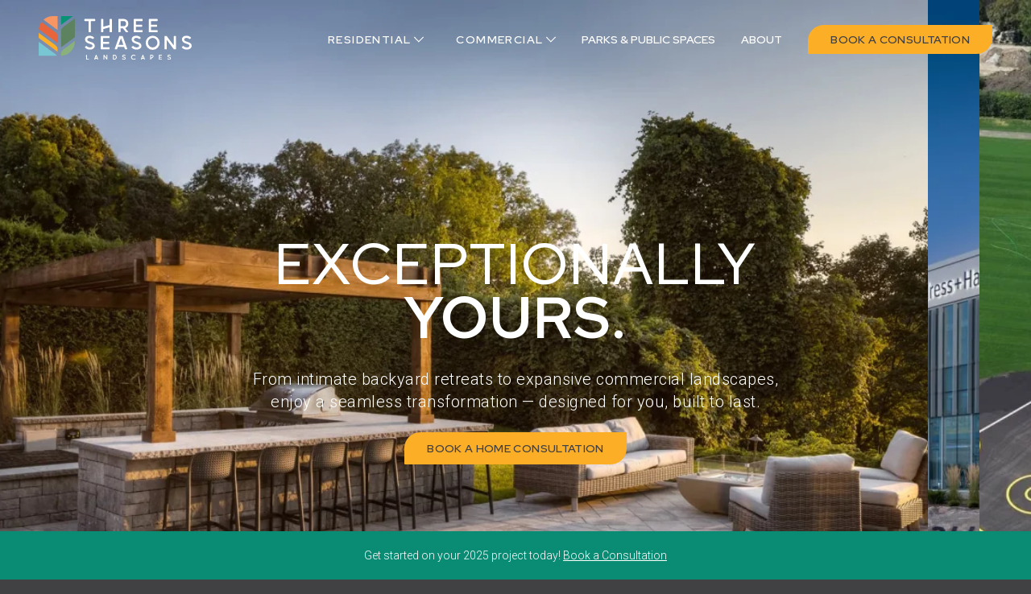

--- FILE ---
content_type: text/html; charset=UTF-8
request_url: https://threeseasonslandscapes.com/
body_size: 28166
content:
<!doctype html>
<html lang="en" class="scroll-smooth">
    <head>
         
    
    <meta name="robots" content="index, follow">
    

    <meta charset="utf-8">
    <meta http-equiv="X-UA-Compatible" content="IE=edge">
    <meta name="viewport" content="width=device-width, initial-scale=1.0, viewport-fit=cover">
    <title>Home &#124; Landscape Contractor | Hamilton, Ontario | Three Seasons Landscapes</title>
    <meta name="description" content="From intimate backyard retreats to expansive commercial landscapes, enjoy a seamless transformation — designed for you, built to last.">
    
    <!-- Twitter Card data -->
    <meta name="twitter:card" content="summary">
    
    <meta name="twitter:title" content="Home &#124; Landscape Contractor | Hamilton, Ontario | Three Seasons Landscapes">
    <meta name="twitter:text:description" content="From intimate backyard retreats to expansive commercial landscapes, enjoy a seamless transformation — designed for you, built to last.">
    <meta name="twitter:image" content="">
    
    <!-- Open Graph/Facebook data -->
    <meta property="og:title" content="Home &#124; Landscape Contractor | Hamilton, Ontario | Three Seasons Landscapes" />
    <meta property="og:type" content="article" />
    <meta property="og:url" content="https://threeseasonslandscapes.com" />    
    <meta property="og:image" content="/img/asset/YXNzZXRzL3NvY2lhbC9vcGVuZ3JhcGgucG5n/opengraph.png?w=1200&h=630&fit=crop&s=f406f5882bc10d83e0a620f33040c3c4">
    <meta property="og:image:width" content="940" />
    <meta property="og:image:height" content="492" />
    <meta property="og:description" content="From intimate backyard retreats to expansive commercial landscapes, enjoy a seamless transformation — designed for you, built to last." />
    <meta property="og:site_name" content="" />
    <meta property="fb:admins" content="170383939680448" />

    <!-- Google Structured Data -->
    <script type="application/ld+json">
        {
          "@context": "https://schema.org",
          "@type": "LocalBusiness",
          "name": "Three Seasons Landscapes",
          "image": "https://threeseasonslandscapes.com/svg/logo-cp.svg",
          "@id": "",
          "url": "https://threeseasonslandscapes.com",
          "telephone": "905.921.5959",
          "address": {
            "@type": "PostalAddress",
            "streetAddress": "7065 Airport Rd",
            "addressLocality": "Hamilton",
            "addressRegion": "ON",
            "postalCode": "L0R 1W0",
            "addressCountry": "CA"
          }
        }
    </script>

            <link rel="icon" type="image/png" href="/img/favicon/favicon-96x96.png" sizes="96x96" />
    <link rel="icon" type="image/svg+xml" href="/img/favicon/favicon.svg" />
    <link rel="shortcut icon" href="favicon.ico" />
    <link rel="apple-touch-icon" sizes="180x180" href="/img/favicon/apple-touch-icon.png" />
    <meta name="apple-mobile-web-app-title" content="Three Seasons Landscapes" />
    <link rel="manifest" href="/img/favicon/site.webmanifest" />
        
<!-- Google Tag Manager -->
<script>(function(w,d,s,l,i){w[l]=w[l]||[];w[l].push({'gtm.start':
new Date().getTime(),event:'gtm.js'});var f=d.getElementsByTagName(s)[0],
j=d.createElement(s),dl=l!='dataLayer'?'&l='+l:'';j.async=true;j.src=
'https://www.googletagmanager.com/gtm.js?id='+i+dl;f.parentNode.insertBefore(j,f);
})(window,document,'script','dataLayer','GTM-P3DKR9V2');</script>
<!-- End Google Tag Manager -->

        
<script src="https://challenges.cloudflare.com/turnstile/v0/api.js" async defer></script>
        <link rel="preconnect" href="https://fonts.googleapis.com">
<link rel="preconnect" href="https://fonts.gstatic.com" crossorigin>
<link href="https://fonts.googleapis.com/css2?family=Red+Hat+Display:ital,wght@0,300..900;1,300..900&family=Roboto:ital,wght@0,100..900;1,100..900&display=swap" rel="stylesheet">

<link rel="preload" as="style" href="https://threeseasonslandscapes.com/build/assets/site-DrliwhLe.css" /><link rel="modulepreload" href="https://threeseasonslandscapes.com/build/assets/site-CO5chouv.js" /><link rel="stylesheet" href="https://threeseasonslandscapes.com/build/assets/site-DrliwhLe.css" /><script type="module" src="https://threeseasonslandscapes.com/build/assets/site-CO5chouv.js"></script>

<noscript>
    <style>
    .gsap-opacity { opacity:1; }
    </style>
</noscript>
    </head>
    <body class="relative bg-charcoal">
        
<!-- Google Tag Manager (noscript) -->
<noscript><iframe src="https://www.googletagmanager.com/ns.html?id=GTM-P3DKR9V2"
height="0" width="0" style="display:none;visibility:hidden"></iframe></noscript>
<!-- End Google Tag Manager (noscript) -->

        
        <a class="skip-to-content bg-black text-white" href="#main">Skip to content</a>
        <div id="smooth-wrapper">
            <div id="smooth-content">
                <header class="relative z-50 w-full">
    
    
        
        <section class="announcement__bottom bg-teal text-white py-5">
            <div class="container text-center">
                <div class="text-sm">Get started on your 2025 project today!
                
                <a href="/book-a-consultation" class="transition hover:text-gray-300"><span class="underline">Book a Consultation</span></a>
                
                </div>
            </div>
        </section>
    

    
<!-- ENABLE JS CODE ON FOOTER -->
<div class="lg:py-0 py-4 absolute w-full bg-transparent">
    <div class="lg:block hidden header-nav py-6">
        <nav class="header-main-nav px-12" role="navigation">
            <div class="flex flex-row lg:justify-between justify-start main-nav items-center text-center">
                <a href="/" itemprop="url" class="relative lg:w-auto lg:mr-0 mr-12">
                    <img src="/svg/logo-rev.svg" width="190" height="54" class="logo-img -mt-1" alt="Landscape Contractor | Hamilton, Ontario | Three Seasons Landscapes Logo" />    
                </a>
                <ul class="items-center">
                    
                    
                    <li class="has-dropdown">
                        <a href="#" class="uppercase relative tracking-widest xl:text-sm text-xs pl-6 pr-8 py-12 font-fancy text-white transition hover:text-charcoal font-semibold">Residential <svg class="fill-current absolute top-1/2 right-4 transform w-3 -translate-y-1/2" xmlns="http://www.w3.org/2000/svg" aria-hidden="true" width="17.816" height="9.873" viewBox="0 0 17.816 9.873"><path fill="currentColor" id="Union_1" data-name="Union 1" d="M8.6,9.873a.505.505,0,0,1-.352-.154L.139,1.265A.5.5,0,0,1,.154.558L.583.147A.5.5,0,0,1,1.29.162L8.635,7.821,16.554.141a.5.5,0,0,1,.707.011l.414.427a.5.5,0,0,1,.141.348V.934a.5.5,0,0,1-.152.352L8.954,9.732a.5.5,0,0,1-.35.141Z" transform="translate(0 0)"/></svg></a>
                        <div class="mega-menu">
                            <div class="mega-menu-content text-left">
                                <div class="grid lg:grid-cols-3 grid-cols-1 gap-20">
                                    <div class="relative col-span-2">
                                        <div class="img-slider bg-gray-100">
                                            <div class="img-slide_viewer">
                                                <div class="img-slide_group">
                                                    
                                                    
                                                    <div class="img-slide">
                                                        <img src="/img/asset/YXNzZXRzL3Jlc2lkZW50aWFsLXByb2plY3RzL3dvb2RlbmQvd29vZGVuZC0xLmpwZw/woodend-1.jpg?s=45a21dc59d35e19df80884e32d3323cf" class="img-cover" alt="Slider 1">
                                                    </div>
                                                    
                                                    
                                                    
                                                    
                                                    <div class="img-slide">
                                                        <img src="/img/asset/YXNzZXRzL3Jlc2lkZW50aWFsLXByb2plY3RzL2NyZXN0dmlldy9jcmVzdHZpZXctMS5qcGc/crestview-1.jpg?s=d7790b19a17c3b69adbae75b9917e121" class="img-cover" alt="Slider 2">
                                                    </div>
                                                    
                                                    
                                                    
                                                    
                                                    <div class="img-slide">
                                                        <img src="/img/asset/YXNzZXRzL3Jlc2lkZW50aWFsLXByb2plY3RzLzEyNC1tYWluLXN0L21haW4tc3QtMS5qcGc/main-st-1.jpg?s=30571dfc993241c42f6cf81feba47dec" class="img-cover" alt="Slider 3">
                                                    </div>
                                                    
                                                    
                                                </div>
                                            </div>
                                        </div><!-- End // .slider -->
                                              
                                        <div class="img-slide_buttons hidden"></div>
                                          
                                        <div class="img-directional_nav">
                                            <div class="img-previous_btn" title="Previous"><img src="/svg/arrow-left.svg" class="img-contain" alt="Left"></div>
                                            <div class="img-next_btn" title="Next"><img src="/svg/arrow-right.svg" class="img-contain" alt="Right"></div>
                                        </div>
                                    </div>
                                    <div>
                                               
                                                                         
                                            <a href="/residential" class="block mega-menu-link">Landscape Design & Construction</a>
                                                                         
                                            <a href="/maintenance" class="block mega-menu-link">Landscape Maintenance</a>
                                                                         
                                            <a href="/featured-projects" class="block mega-menu-link">Featured Projects</a>
                                                                         
                                            <a href="/process" class="block mega-menu-link">Design Process</a>
                                        
                                        
                                    </div>
                                </div>
                            </div>
                        </div>
                    </li>
                    
                    
                    
                    <li class="has-dropdown">
                        <a href="#" class="uppercase relative tracking-widest xl:text-sm text-xs pl-6 pr-8 py-12 font-fancy text-white transition hover:text-charcoal font-semibold">Commercial <svg class="fill-current absolute top-1/2 right-4 transform w-3 -translate-y-1/2" xmlns="http://www.w3.org/2000/svg" aria-hidden="true" width="17.816" height="9.873" viewBox="0 0 17.816 9.873"><path fill="currentColor" id="Union_1" data-name="Union 1" d="M8.6,9.873a.505.505,0,0,1-.352-.154L.139,1.265A.5.5,0,0,1,.154.558L.583.147A.5.5,0,0,1,1.29.162L8.635,7.821,16.554.141a.5.5,0,0,1,.707.011l.414.427a.5.5,0,0,1,.141.348V.934a.5.5,0,0,1-.152.352L8.954,9.732a.5.5,0,0,1-.35.141Z" transform="translate(0 0)"/></svg></a>
                        <div class="mega-menu">
                            <div class="mega-menu-content text-left">
                                <div class="grid lg:grid-cols-3 grid-cols-1 gap-20">
                                    <div class="relative col-span-2">
                                        <div class="img-slider bg-gray-100">
                                            <div class="img-slide_viewer">
                                                <div class="img-slide_group">
                                                    
                                                    
                                                    <div class="img-slide">
                                                        <img src="/img/asset/YXNzZXRzL2NvbW1lcmNpYWwvY29tbWVyY2lhbC12cy0xLmpwZw/commercial-vs-1.jpg?s=b486b87ab1d63a4b25c1e630ef1c9626" class="img-cover" alt="Slider 1">
                                                    </div>
                                                    
                                                    
                                                    
                                                    
                                                    <div class="img-slide">
                                                        <img src="/img/asset/YXNzZXRzL2NvbW1lcmNpYWwvY29tbWVyY2lhbC1zZXJ2aWNlcy0yLmpwZw/commercial-services-2.jpg?s=6381b99e3801509d5041c55863f6492c" class="img-cover" alt="Slider 2">
                                                    </div>
                                                    
                                                    
                                                    
                                                    
                                                    <div class="img-slide">
                                                        <img src="/img/asset/YXNzZXRzL2NvbW1lcmNpYWwvY29tbWVyY2lhbC1zZXJ2aWNlcy0zLSgzKS5qcGc/commercial-services-3-%283%29.jpg?s=de7aa8b13bf26e7188097ed79cf7afd0" class="img-cover" alt="Slider 3">
                                                    </div>
                                                    
                                                    
                                                </div>
                                            </div>
                                        </div><!-- End // .slider -->
                                              
                                        <div class="img-slide_buttons hidden"></div>
                                          
                                        <div class="img-directional_nav">
                                            <div class="img-previous_btn" title="Previous"><img src="/svg/arrow-left.svg" class="img-contain" alt="Left"></div>
                                            <div class="img-next_btn" title="Next"><img src="/svg/arrow-right.svg" class="img-contain" alt="Right"></div>
                                        </div>
                                    </div>
                                    <div>
                                               
                                                                         
                                            <a href="/commercial" class="block mega-menu-link">Commercial Landscape Services</a>
                                                                         
                                            <a href="/commercial/services/commercial-landscape-construction" class="block mega-menu-link">Commercial Landscape Construction</a>
                                                                         
                                            <a href="/commercial/services/commercial-property-care" class="block mega-menu-link">Commercial Property Care</a>
                                                                         
                                            <a href="/commercial/services/commercial-snow-ice-management" class="block mega-menu-link">Commercial Snow & Ice Management</a>
                                        
                                        
                                    </div>
                                </div>
                            </div>
                        </div>
                    </li>
                    
                    
                    
                    
                    <li><a href="/parks-and-public-spaces" class="uppercase xl:text-sm text-xs px-4 py-12 font-fancy text-white transition hover:text-charcoal font-semibold">Parks & Public Spaces</a></li>
                    
                    
                    
                    
                    
                    <li><a href="/about" class="uppercase xl:text-sm text-xs px-4 py-12 font-fancy text-white transition hover:text-charcoal font-semibold">About</a></li>
                    
                    
                    
                    
                    
                    <li class="ml-4"><a href="/book-a-consultation" class="btn xl:text-sm text-xs">Book a Consultation</a></li>
                    
                    
                    
                </ul>
            </div>
        </nav>
    </div>
    <nav class="lg:hidden block relative container" role="navigation">
        <div class="flex flex-row justify-start main-nav items-center text-center">   
            <a href="/" itemprop="url" class="relative lg:w-auto lg:mr-0 mr-12">
                <img src="/svg/logo-rev.svg" width="190" height="54" class="logo-mobile-img relative -mt-1" alt="Landscape Contractor | Hamilton, Ontario | Three Seasons Landscapes Logo" />    
            </a>
            
<div class="lg:hidden block">
    <div class="w-14 h-12 p-3 absolute lg:top-2 -top-2 sm:right-10 right-2 mobile-btn">
        <a class="js-burger-trigger block" href="#">
            <div class="js-burger-trigger--first-child relative mobile-btn--border mb-2 transition-all border-white"></div>
            <div class="js-burger-trigger--second-child relative mobile-btn--border mb-2 transition-all border-white"></div>
            <div class="js-burger-trigger--third-child relative mobile-btn--border transition-all border-white"></div>
            <div class="sr-only text-white">Menu</div>
        </a>
    </div>
</div>

<nav class="js-main-nav bg-white text-charcoal h-1 opacity-0 top-0 left-0 right-0 bottom-0 transition-all overflow-auto vh-100 fixed z-50" role="navigation">
    <ul class="text-center mt-20">
        
        
        <li class="text-lg tracking-wide">
            <a href="/residential" class="py-4 w-full block text-charcoal transition hover:text-green hover:bg-gray-100">Residential</a>
        </li>
        
        
        
        <li class="text-lg tracking-wide">
            <a href="/commercial" class="py-4 w-full block text-charcoal transition hover:text-green hover:bg-gray-100">Commercial</a>
        </li>
        
        
        
        <li class="text-lg tracking-wide">
            <a href="/maintenance" class="py-4 w-full block text-charcoal transition hover:text-green hover:bg-gray-100">Landscape Maintenance</a>
        </li>
        
        
        
        <li class="text-lg tracking-wide">
            <a href="/parks-and-public-spaces" class="py-4 w-full block text-charcoal transition hover:text-green hover:bg-gray-100">Parks & Public Spaces</a>
        </li>
        
        
        
        <li class="text-lg tracking-wide">
            <a href="/featured-projects" class="py-4 w-full block text-charcoal transition hover:text-green hover:bg-gray-100">Featured Projects</a>
        </li>
        
        
        
        <li class="text-lg tracking-wide">
            <a href="/about" class="py-4 w-full block text-charcoal transition hover:text-green hover:bg-gray-100">About</a>
        </li>
        
        
        
        <li class="text-lg tracking-wide">
            <a href="/careers" class="py-4 w-full block text-charcoal transition hover:text-green hover:bg-gray-100">Careers</a>
        </li>
        
        
        
        <li class="text-lg">
            <a href="/book-a-consultation" class="btn mt-4">Book a Consultation</a>
        </li>
        
        
        
        
        <li class="relative text-center mt-6">
            <a href="tel:905.921.5959" class="block text-xl font-bold transition hover:text-green mb-3">905.921.5959</a>
        </li>
        
        
        <li>
            <a href="mailto:info@threeseasonslandscapes.com" class="font-normal transition hover:text-green">info@threeseasonslandscapes.com</a>
        </li>
        
        
    </ul>
    
        
        <div class="text-center mt-8">
            <ul class="mt-2 flex justify-center mb-6">
                
                <li class="relative mx-3" itemprop="sameAs">
                    <a href="https://www.facebook.com/threeseasonslandscapes" class="text-charcoal transition hover:text-green" rel="noopener" aria-label="Facebook" target="_blank"><svg class="h-6 fill-current" xmlns="http://www.w3.org/2000/svg" aria-hidden="true" viewBox="0 0 512 512"><path fill="currentColor" d="M512 256C512 114.6 397.4 0 256 0S0 114.6 0 256C0 376 82.7 476.8 194.2 504.5V334.2H141.4V256h52.8V222.3c0-87.1 39.4-127.5 125-127.5c16.2 0 44.2 3.2 55.7 6.4V172c-6-.6-16.5-1-29.6-1c-42 0-58.2 15.9-58.2 57.2V256h83.6l-14.4 78.2H287V510.1C413.8 494.8 512 386.9 512 256h0z"/></svg></a>
                </li>
                
                <li class="relative mx-3" itemprop="sameAs">
                    <a href="https://www.instagram.com/threeseasonslandscapes/" class="text-charcoal transition hover:text-green" rel="noopener" aria-label="Instagram" target="_blank"><svg class="h-6 fill-current" xmlns="http://www.w3.org/2000/svg" aria-hidden="true" viewBox="0 0 448 512"><path fill="currentColor" d="M224.1 141c-63.6 0-114.9 51.3-114.9 114.9s51.3 114.9 114.9 114.9S339 319.5 339 255.9 287.7 141 224.1 141zm0 189.6c-41.1 0-74.7-33.5-74.7-74.7s33.5-74.7 74.7-74.7 74.7 33.5 74.7 74.7-33.6 74.7-74.7 74.7zm146.4-194.3c0 14.9-12 26.8-26.8 26.8-14.9 0-26.8-12-26.8-26.8s12-26.8 26.8-26.8 26.8 12 26.8 26.8zm76.1 27.2c-1.7-35.9-9.9-67.7-36.2-93.9-26.2-26.2-58-34.4-93.9-36.2-37-2.1-147.9-2.1-184.9 0-35.8 1.7-67.6 9.9-93.9 36.1s-34.4 58-36.2 93.9c-2.1 37-2.1 147.9 0 184.9 1.7 35.9 9.9 67.7 36.2 93.9s58 34.4 93.9 36.2c37 2.1 147.9 2.1 184.9 0 35.9-1.7 67.7-9.9 93.9-36.2 26.2-26.2 34.4-58 36.2-93.9 2.1-37 2.1-147.8 0-184.8zM398.8 388c-7.8 19.6-22.9 34.7-42.6 42.6-29.5 11.7-99.5 9-132.1 9s-102.7 2.6-132.1-9c-19.6-7.8-34.7-22.9-42.6-42.6-11.7-29.5-9-99.5-9-132.1s-2.6-102.7 9-132.1c7.8-19.6 22.9-34.7 42.6-42.6 29.5-11.7 99.5-9 132.1-9s102.7-2.6 132.1 9c19.6 7.8 34.7 22.9 42.6 42.6 11.7 29.5 9 99.5 9 132.1s2.7 102.7-9 132.1z"/></svg></a>
                </li>
                
                <li class="relative mx-3" itemprop="sameAs">
                    <a href="https://www.houzz.com/professionals/landscape-contractors/three-seasons-landscapes-pfvwus-pf~1453755952" class="text-charcoal transition hover:text-green" rel="noopener" aria-label="Houzz" target="_blank"><svg class="h-6 fill-current" xmlns="http://www.w3.org/2000/svg" aria-hidden="true" viewBox="0 0 448 512"><path fill="currentColor" d="M275.9 330.7H171.3V480H17V32h109.5v104.5l305.1 85.6V480H275.9z"/></svg></a>
                </li>
                
                <li class="relative mx-3" itemprop="sameAs">
                    <a href="https://www.youtube.com/@threeseasonslandscapes/videos" class="text-charcoal transition hover:text-green" rel="noopener" aria-label="Youtube" target="_blank"><svg class="h-6 fill-current" xmlns="http://www.w3.org/2000/svg" aria-hidden="true" viewBox="0 0 576 512"><path fill="currentColor" d="M549.655 124.083c-6.281-23.65-24.787-42.276-48.284-48.597C458.781 64 288 64 288 64S117.22 64 74.629 75.486c-23.497 6.322-42.003 24.947-48.284 48.597-11.412 42.867-11.412 132.305-11.412 132.305s0 89.438 11.412 132.305c6.281 23.65 24.787 41.5 48.284 47.821C117.22 448 288 448 288 448s170.78 0 213.371-11.486c23.497-6.321 42.003-24.171 48.284-47.821 11.412-42.867 11.412-132.305 11.412-132.305s0-89.438-11.412-132.305zm-317.51 213.508V175.185l142.739 81.205-142.739 81.201z"/></svg></a>
                </li>
                
                <li class="relative mx-3" itemprop="sameAs">
                    <a href="https://ca.linkedin.com/company/three-seasons-landscape-group" class="text-charcoal transition hover:text-green" rel="noopener" aria-label="Linkedin" target="_blank"><svg class="h-6 fill-current" xmlns="http://www.w3.org/2000/svg" aria-hidden="true" viewBox="0 0 448 512"><path fill="currentColor" d="M416 32H31.9C14.3 32 0 46.5 0 64.3v383.4C0 465.5 14.3 480 31.9 480H416c17.6 0 32-14.5 32-32.3V64.3c0-17.8-14.4-32.3-32-32.3zM135.4 416H69V202.2h66.5V416zm-33.2-243c-21.3 0-38.5-17.3-38.5-38.5S80.9 96 102.2 96c21.2 0 38.5 17.3 38.5 38.5 0 21.3-17.2 38.5-38.5 38.5zm282.1 243h-66.4V312c0-24.8-.5-56.7-34.5-56.7-34.6 0-39.9 27-39.9 54.9V416h-66.4V202.2h63.7v29.2h.9c8.9-16.8 30.6-34.5 62.9-34.5 67.2 0 79.7 44.3 79.7 101.9V416z"/></svg></a>
                </li>
                
                <li class="relative mx-3" itemprop="sameAs">
                    <a href="https://id.pinterest.com/threeseasonslandscapes/" class="text-charcoal transition hover:text-green" rel="noopener" aria-label="Pinterest" target="_blank"><svg class="h-6 fill-current" xmlns="http://www.w3.org/2000/svg" aria-hidden="true" viewBox="0 0 496 512"><path fill="currentColor" d="M496 256c0 137-111 248-248 248-25.6 0-50.2-3.9-73.4-11.1 10.1-16.5 25.2-43.5 30.8-65 3-11.6 15.4-59 15.4-59 8.1 15.4 31.7 28.5 56.8 28.5 74.8 0 128.7-68.8 128.7-154.3 0-81.9-66.9-143.2-152.9-143.2-107 0-163.9 71.8-163.9 150.1 0 36.4 19.4 81.7 50.3 96.1 4.7 2.2 7.2 1.2 8.3-3.3 .8-3.4 5-20.3 6.9-28.1 .6-2.5 .3-4.7-1.7-7.1-10.1-12.5-18.3-35.3-18.3-56.6 0-54.7 41.4-107.6 112-107.6 60.9 0 103.6 41.5 103.6 100.9 0 67.1-33.9 113.6-78 113.6-24.3 0-42.6-20.1-36.7-44.8 7-29.5 20.5-61.3 20.5-82.6 0-19-10.2-34.9-31.4-34.9-24.9 0-44.9 25.7-44.9 60.2 0 22 7.4 36.8 7.4 36.8s-24.5 103.8-29 123.2c-5 21.4-3 51.6-.9 71.2C65.4 450.9 0 361.1 0 256 0 119 111 8 248 8s248 111 248 248z"/></svg></a>
                </li>
                
            </ul>
        </div>
        
    
</nav>

        </div>     
    </nav>
</div>
</header>
                <div id="main" class="bg-white">
                    <section class="overflow-hidden relative text-center bg-gray-900 lg:pt-72 sm:pt-56 pt-32 lg:pb-96 sm:pb-72 pb-24">
    <div data-gsap="stagger" class="relative z-20 px-12 max-w-4xl mx-auto">
        <h1 class="lg:text-7xl md:text-5xl font-medium text-4xl tracking-wide text-white font-fancy-regular">
            Exceptionally<br>
            <div class="hero__roller">
                <span id="rolltext" class="font-bold text-white">
                
                    Designed.<br/>
                
                    Built.<br/>
                
                    Maintained.<br/>
                
                    Yours.<br/>
                
                </span>
            </div>
        </h1>
        <div class="lg:text-xl md:mt-6 mt-4 tracking-wide md:max-w-2xl max-w-xs mx-auto text-white"><p>From intimate backyard retreats to expansive commercial landscapes, enjoy a seamless transformation — designed for you, built to last.</p></div>
        <a class="mx-auto mt-2 btn" href="/book-a-consultation">Book a Home Consultation</a>
    </div>
    <div class="lg:hidden block absolute w-full h-full top-0 left-0">
        <div class="absolute w-full h-full bg-gray-900 top-0 left-0 opacity-10 z-10"></div>
        
            
    <picture>
        
            
                <source
                    srcset="
                        /img/asset/YXNzZXRzL2hvbWUvaGVyby0xLWVkaXRlZC1zbS5qcGc/hero-1-edited-sm.jpg?p=xs-webp&s=8bb5f259b8f264586b77adc50ee59677 320w,
                        /img/asset/YXNzZXRzL2hvbWUvaGVyby0xLWVkaXRlZC1zbS5qcGc/hero-1-edited-sm.jpg?p=sm-webp&s=f81bde04486ee5a139397f05362fc13a 480w,
                        /img/asset/YXNzZXRzL2hvbWUvaGVyby0xLWVkaXRlZC1zbS5qcGc/hero-1-edited-sm.jpg?p=md-webp&s=a1f05a55bed93141df604cb442f5ed46 768w,
                        /img/asset/YXNzZXRzL2hvbWUvaGVyby0xLWVkaXRlZC1zbS5qcGc/hero-1-edited-sm.jpg?p=lg-webp&s=fb0a1963d65e236058929d178da6f14b 1280w,
                        /img/asset/YXNzZXRzL2hvbWUvaGVyby0xLWVkaXRlZC1zbS5qcGc/hero-1-edited-sm.jpg?p=xl-webp&s=490822814c1f71932cc378857fec2efb 1440w,
                        /img/asset/YXNzZXRzL2hvbWUvaGVyby0xLWVkaXRlZC1zbS5qcGc/hero-1-edited-sm.jpg?p=2xl-webp&s=91f9bca7b681b0416a1c63b9379aae48 1680w"
                    sizes="100vw"
                    type="image/webp"
                >
                <source
                    srcset="
                        /img/asset/YXNzZXRzL2hvbWUvaGVyby0xLWVkaXRlZC1zbS5qcGc/hero-1-edited-sm.jpg?p=xs&s=de3b7a569820804c122369b21e40344d 320w,
                        /img/asset/YXNzZXRzL2hvbWUvaGVyby0xLWVkaXRlZC1zbS5qcGc/hero-1-edited-sm.jpg?p=sm&s=ff133bdeff84ab5b77298098a93c7843 480w,
                        /img/asset/YXNzZXRzL2hvbWUvaGVyby0xLWVkaXRlZC1zbS5qcGc/hero-1-edited-sm.jpg?p=md&s=2f75069a0abd0b4cc871ac316300b9a9 768w,
                        /img/asset/YXNzZXRzL2hvbWUvaGVyby0xLWVkaXRlZC1zbS5qcGc/hero-1-edited-sm.jpg?p=lg&s=415aaca5c39d105a33ff10c0c211c588 1280w,
                        /img/asset/YXNzZXRzL2hvbWUvaGVyby0xLWVkaXRlZC1zbS5qcGc/hero-1-edited-sm.jpg?p=xl&s=739a98900cf82c9c9639e8db9d253a5f 1440w,
                        /img/asset/YXNzZXRzL2hvbWUvaGVyby0xLWVkaXRlZC1zbS5qcGc/hero-1-edited-sm.jpg?p=2xl&s=5859df7ef8a2222e57e364005294be5d 1680w"
                    sizes="100vw"
                    type="image/jpeg"
                >
                <img
                    
                        class="img-cover"
                    
                    src="/img/asset/YXNzZXRzL2hvbWUvaGVyby0xLWVkaXRlZC1zbS5qcGc/hero-1-edited-sm.jpg?p=lg&s=415aaca5c39d105a33ff10c0c211c588"
                    alt="Beautiful backyard landscape."
                    width="1000"
                    height="650"
                    
                >
            
        
    </picture>

        
    </div>
    <div class="lg:flex hidden hero-banner absolute w-full h-full top-0 left-0">
        <div class="hero-col1 relative">
    <div class="hero-label-1">Residential Design & Construction Project<br />
Ancaster, ON</div>
    
    
    <picture>
        
            
                <source
                    srcset="
                        /img/asset/YXNzZXRzL2hvbWUvaGVyby0xLWVkaXRlZC5qcGc/hero-1-edited.jpg?p=xs-webp&s=c34053339bba7739b0c1bf2ee432e037 320w,
                        /img/asset/YXNzZXRzL2hvbWUvaGVyby0xLWVkaXRlZC5qcGc/hero-1-edited.jpg?p=sm-webp&s=7f79dde62e0958e8b0ee9581ae329ce0 480w,
                        /img/asset/YXNzZXRzL2hvbWUvaGVyby0xLWVkaXRlZC5qcGc/hero-1-edited.jpg?p=md-webp&s=495e7a583055e6b3aef3e3e27dbf1e54 768w,
                        /img/asset/YXNzZXRzL2hvbWUvaGVyby0xLWVkaXRlZC5qcGc/hero-1-edited.jpg?p=lg-webp&s=c39614c310ccc50a7ed179185dae3f53 1280w,
                        /img/asset/YXNzZXRzL2hvbWUvaGVyby0xLWVkaXRlZC5qcGc/hero-1-edited.jpg?p=xl-webp&s=e9be089bc2fd7dbf8a75b75f22753504 1440w,
                        /img/asset/YXNzZXRzL2hvbWUvaGVyby0xLWVkaXRlZC5qcGc/hero-1-edited.jpg?p=2xl-webp&s=e3afca37eadf43383c6b23e081c93ee3 1680w"
                    sizes="100vw"
                    type="image/webp"
                >
                <source
                    srcset="
                        /img/asset/YXNzZXRzL2hvbWUvaGVyby0xLWVkaXRlZC5qcGc/hero-1-edited.jpg?p=xs&s=3ce6c6a3b53ea1aec6af041d6f0cf1c1 320w,
                        /img/asset/YXNzZXRzL2hvbWUvaGVyby0xLWVkaXRlZC5qcGc/hero-1-edited.jpg?p=sm&s=8f7ab87292f970d484343553187402e2 480w,
                        /img/asset/YXNzZXRzL2hvbWUvaGVyby0xLWVkaXRlZC5qcGc/hero-1-edited.jpg?p=md&s=b9d49b5932d138aaebd804b9cf40baf2 768w,
                        /img/asset/YXNzZXRzL2hvbWUvaGVyby0xLWVkaXRlZC5qcGc/hero-1-edited.jpg?p=lg&s=ad334201930daed04173250be480093e 1280w,
                        /img/asset/YXNzZXRzL2hvbWUvaGVyby0xLWVkaXRlZC5qcGc/hero-1-edited.jpg?p=xl&s=05c9d118bc9d53ee30d3e1a91046b946 1440w,
                        /img/asset/YXNzZXRzL2hvbWUvaGVyby0xLWVkaXRlZC5qcGc/hero-1-edited.jpg?p=2xl&s=91000de747598e6230647bdc570ba128 1680w"
                    sizes="100vw"
                    type="image/jpeg"
                >
                <img
                    
                        class="img-cover"
                    
                    src="/img/asset/YXNzZXRzL2hvbWUvaGVyby0xLWVkaXRlZC5qcGc/hero-1-edited.jpg?p=lg&s=ad334201930daed04173250be480093e"
                    alt="Beautiful backyard landscape."
                    width="2000"
                    height="1300"
                    
                >
            
        
    </picture>

    
</div>
<div class="hero-col2 relative">
    <div class="hero-label-2">Commercial Landscape<br />
Burlington, ON</div>
    
    
    <picture>
        
            
                <source
                    srcset="
                        /img/asset/YXNzZXRzL2hvbWUvbW5wLTNzbGctZWgtMjAyMi0wNzkuanBn/mnp-3slg-eh-2022-079.jpg?p=xs-webp&s=b76bdd9936f6271cf1c39a1f19c643d6 320w,
                        /img/asset/YXNzZXRzL2hvbWUvbW5wLTNzbGctZWgtMjAyMi0wNzkuanBn/mnp-3slg-eh-2022-079.jpg?p=sm-webp&s=90ee9bfd24cdac42f893dfbf51877f8e 480w,
                        /img/asset/YXNzZXRzL2hvbWUvbW5wLTNzbGctZWgtMjAyMi0wNzkuanBn/mnp-3slg-eh-2022-079.jpg?p=md-webp&s=ed9b7938b774ed69d720e6407339f42f 768w,
                        /img/asset/YXNzZXRzL2hvbWUvbW5wLTNzbGctZWgtMjAyMi0wNzkuanBn/mnp-3slg-eh-2022-079.jpg?p=lg-webp&s=accf39395aaa8f5a879da4efe87293a3 1280w,
                        /img/asset/YXNzZXRzL2hvbWUvbW5wLTNzbGctZWgtMjAyMi0wNzkuanBn/mnp-3slg-eh-2022-079.jpg?p=xl-webp&s=2b7905e2ebf9488d9fbbb1676092f73e 1440w,
                        /img/asset/YXNzZXRzL2hvbWUvbW5wLTNzbGctZWgtMjAyMi0wNzkuanBn/mnp-3slg-eh-2022-079.jpg?p=2xl-webp&s=739d15c3498bb566234f75cda36b25f7 1680w"
                    sizes="100vw"
                    type="image/webp"
                >
                <source
                    srcset="
                        /img/asset/YXNzZXRzL2hvbWUvbW5wLTNzbGctZWgtMjAyMi0wNzkuanBn/mnp-3slg-eh-2022-079.jpg?p=xs&s=c922060c2f08e9eb84fee9cf9d7fd11f 320w,
                        /img/asset/YXNzZXRzL2hvbWUvbW5wLTNzbGctZWgtMjAyMi0wNzkuanBn/mnp-3slg-eh-2022-079.jpg?p=sm&s=d1f1ec198eb5c265d011d66017f0fa29 480w,
                        /img/asset/YXNzZXRzL2hvbWUvbW5wLTNzbGctZWgtMjAyMi0wNzkuanBn/mnp-3slg-eh-2022-079.jpg?p=md&s=cc32d64950ddda1e445d5f75fd7e9ee1 768w,
                        /img/asset/YXNzZXRzL2hvbWUvbW5wLTNzbGctZWgtMjAyMi0wNzkuanBn/mnp-3slg-eh-2022-079.jpg?p=lg&s=48bbaec84973534a2b7215b6f7282403 1280w,
                        /img/asset/YXNzZXRzL2hvbWUvbW5wLTNzbGctZWgtMjAyMi0wNzkuanBn/mnp-3slg-eh-2022-079.jpg?p=xl&s=6770c59ccf3b998b0c5cb1c8d32feda3 1440w,
                        /img/asset/YXNzZXRzL2hvbWUvbW5wLTNzbGctZWgtMjAyMi0wNzkuanBn/mnp-3slg-eh-2022-079.jpg?p=2xl&s=525c304b147b7629e48c89a28b96fc04 1680w"
                    sizes="100vw"
                    type="image/jpeg"
                >
                <img
                    
                        class="img-cover"
                    
                    src="/img/asset/YXNzZXRzL2hvbWUvbW5wLTNzbGctZWgtMjAyMi0wNzkuanBn/mnp-3slg-eh-2022-079.jpg?p=lg&s=48bbaec84973534a2b7215b6f7282403"
                    alt="."
                    width="2000"
                    height="1334"
                    
                >
            
        
    </picture>

    
</div>
<div class="hero-col3 relative">
    <div class="hero-label-3">Parks & Public Spaces Design & Construction Project<br />
Hamilton, ON</div>
    
    
    <picture>
        
            
                <source
                    srcset="
                        /img/asset/YXNzZXRzL2hvbWUvZGppXzA1NTQuanBn/dji_0554.jpg?p=xs-webp&s=cc767e4b28f6f393cbdd5f15635224d5 320w,
                        /img/asset/YXNzZXRzL2hvbWUvZGppXzA1NTQuanBn/dji_0554.jpg?p=sm-webp&s=87320d7a263d5b3291e80401afd41288 480w,
                        /img/asset/YXNzZXRzL2hvbWUvZGppXzA1NTQuanBn/dji_0554.jpg?p=md-webp&s=b8cda7cb3214c77d402c8b4ce74b9287 768w,
                        /img/asset/YXNzZXRzL2hvbWUvZGppXzA1NTQuanBn/dji_0554.jpg?p=lg-webp&s=c43e59bbee8b0dae1e9cfcef45e49a3b 1280w,
                        /img/asset/YXNzZXRzL2hvbWUvZGppXzA1NTQuanBn/dji_0554.jpg?p=xl-webp&s=72e18870f9a57b350c2aaed30905efc5 1440w,
                        /img/asset/YXNzZXRzL2hvbWUvZGppXzA1NTQuanBn/dji_0554.jpg?p=2xl-webp&s=f65e9d5d00e9c8f966e56bcccd23fdda 1680w"
                    sizes="100vw"
                    type="image/webp"
                >
                <source
                    srcset="
                        /img/asset/YXNzZXRzL2hvbWUvZGppXzA1NTQuanBn/dji_0554.jpg?p=xs&s=5d3c102b6d5ae26fbdef49f09b1f6721 320w,
                        /img/asset/YXNzZXRzL2hvbWUvZGppXzA1NTQuanBn/dji_0554.jpg?p=sm&s=405217e902ca3e1a24c6906e19d27bec 480w,
                        /img/asset/YXNzZXRzL2hvbWUvZGppXzA1NTQuanBn/dji_0554.jpg?p=md&s=207f76d0eb8cea9c0db8d646e4688108 768w,
                        /img/asset/YXNzZXRzL2hvbWUvZGppXzA1NTQuanBn/dji_0554.jpg?p=lg&s=e9e3eca5a2fa34689ed667601e79f11d 1280w,
                        /img/asset/YXNzZXRzL2hvbWUvZGppXzA1NTQuanBn/dji_0554.jpg?p=xl&s=d4cb96cb68ff0dc80a8744dc24d78f7a 1440w,
                        /img/asset/YXNzZXRzL2hvbWUvZGppXzA1NTQuanBn/dji_0554.jpg?p=2xl&s=d71885660a72f68bf3e086c7cd137e4f 1680w"
                    sizes="100vw"
                    type="image/jpeg"
                >
                <img
                    
                        class="img-cover"
                    
                    src="/img/asset/YXNzZXRzL2hvbWUvZGppXzA1NTQuanBn/dji_0554.jpg?p=lg&s=e9e3eca5a2fa34689ed667601e79f11d"
                    alt="."
                    width="2000"
                    height="1125"
                    
                >
            
        
    </picture>

            
</div>
    </div>
</section>



<section class="bg-gray-100 py-8">

<section class="relative overflow-hidden  lg:py-4">
    <div class="container-max">
        <div class="lg:flex  justify-end items-stretch" data-gsap="fade">
            <div class="lg:absolute relative lg:w-4/5 w-full h-full top-0 bg-black lg:mb-0 md:-mb-28 -mb-8 left-0">
                <div class="lg:absolute relative lg-img-60 w-full h-full top-0 left-0 z-10 bg-gray-200">
                    
                    
                    
    <picture>
        
            
                <source
                    srcset="
                        /img/asset/YXNzZXRzL2hvbWUvdnMtMS5qcGc/vs-1.jpg?p=xs-webp&s=4b678456fffc9622673043f499eddb54 320w,
                        /img/asset/YXNzZXRzL2hvbWUvdnMtMS5qcGc/vs-1.jpg?p=sm-webp&s=55ccd0b01bba48289a99cbfc2fdea28e 480w,
                        /img/asset/YXNzZXRzL2hvbWUvdnMtMS5qcGc/vs-1.jpg?p=md-webp&s=c3ee56c1ad0aa488a80a0d21705481f1 768w,
                        /img/asset/YXNzZXRzL2hvbWUvdnMtMS5qcGc/vs-1.jpg?p=lg-webp&s=0b851e0f3765496dabb1ee5d005a71fa 1280w,
                        /img/asset/YXNzZXRzL2hvbWUvdnMtMS5qcGc/vs-1.jpg?p=xl-webp&s=1458c507e21f40d35397b946a0cb4434 1440w,
                        /img/asset/YXNzZXRzL2hvbWUvdnMtMS5qcGc/vs-1.jpg?p=2xl-webp&s=d299b14508171a548a24b315985227a2 1680w"
                    sizes="100vw"
                    type="image/webp"
                >
                <source
                    srcset="
                        /img/asset/YXNzZXRzL2hvbWUvdnMtMS5qcGc/vs-1.jpg?p=xs&s=02e5e111b145fb6bf61aa8a7c003d45a 320w,
                        /img/asset/YXNzZXRzL2hvbWUvdnMtMS5qcGc/vs-1.jpg?p=sm&s=23b1cc7f785cc997a4ff22680ccaf7bb 480w,
                        /img/asset/YXNzZXRzL2hvbWUvdnMtMS5qcGc/vs-1.jpg?p=md&s=21f13f45a6cd9d6484d4482ceb18af06 768w,
                        /img/asset/YXNzZXRzL2hvbWUvdnMtMS5qcGc/vs-1.jpg?p=lg&s=42e9a65f2d860065ebf38de7440d8647 1280w,
                        /img/asset/YXNzZXRzL2hvbWUvdnMtMS5qcGc/vs-1.jpg?p=xl&s=4c403989a4ac30170da0f4782ae30a36 1440w,
                        /img/asset/YXNzZXRzL2hvbWUvdnMtMS5qcGc/vs-1.jpg?p=2xl&s=9051deed5c433f9b8ca98a8463f34157 1680w"
                    sizes="100vw"
                    type="image/jpeg"
                >
                <img
                    
                        class="img-cover"
                    
                    src="/img/asset/YXNzZXRzL2hvbWUvdnMtMS5qcGc/vs-1.jpg?p=lg&s=42e9a65f2d860065ebf38de7440d8647"
                    alt="Backyard pool with seatings."
                    width="1500"
                    height="1000"
                    
                        loading="lazy"
                    
                >
            
        
    </picture>

                    
                </div>
            </div>
            <div class="relative z-10 lg:pr-12 sm:pr-12 pr-6 lg:my-20 mb-12 lg:py-20 sm:py-12 py-8 lg:w-2/5 w-11/12 lg:mx-0 mx-auto lg:max-w-auto max-w-xl h-full br-tl-lg bg-white/95">
                
                <div class="relative z-10 max-w-3xl mx-auto">
                    <div class="text-green text-orange text-teal bg-green bg-orange bg-teal"></div>
                    <div class="relative xl:pl-16 sm:pl-12 pl-6">
                        <h2 class="label text-teal">Custom Landscape Design</h2>
                    </div>
                    <div class="relative xl:pl-16 sm:pl-12 pl-6">
                        <h3 class="lg:text-4xl text-3xl mb-4">Dream a landscape you’ll love to live in</h3>
                        <div class="absolute sm:w-2 w-1 h-full top-0 left-0 bg-teal"></div>
                    </div>
                    <div class="relative xl:pl-16 sm:pl-12 pl-6">
                        <div class="wysiwyg"><p>Dinners on the deck, cozy nights by the fire, or sun-soaked afternoons by the pool — whatever your vision, your space is designed for you. We start by listening to your ideas and then create a plan that reflects your life, style and budget. The result? A personalized outdoor retreat that feels like home — your own slice of paradise to embrace life outside.</p></div>
                        
<a href="/process" class="btn btn--outline btn--outline--teal mt-6" >See Design Process</a>

                    </div>
                </div>
            </div>
        </div>
    </div>
</section>

<section class="relative overflow-hidden  lg:py-4">
    <div class="container-max">
        <div class="lg:flex lg:flex-col-reverse justify-end items-stretch" data-gsap="fade">
            <div class="lg:absolute relative lg:w-4/5 w-full h-full top-0 bg-black lg:mb-0 md:-mb-28 -mb-8 right-0">
                <div class="lg:absolute relative lg-img-60 w-full h-full top-0 left-0 z-10 bg-gray-200">
                    
                    
                    
    <picture>
        
            
                <source
                    srcset="
                        /img/asset/YXNzZXRzL2hvbWUvdnMtMi5qcGc/vs-2.jpg?p=xs-webp&s=a7ff9710a2397bc646e50fabe6900916 320w,
                        /img/asset/YXNzZXRzL2hvbWUvdnMtMi5qcGc/vs-2.jpg?p=sm-webp&s=108fed78be6a3d85365c8d5c1d79e1d7 480w,
                        /img/asset/YXNzZXRzL2hvbWUvdnMtMi5qcGc/vs-2.jpg?p=md-webp&s=1ef451868ecf4ad86a522f12f885673b 768w,
                        /img/asset/YXNzZXRzL2hvbWUvdnMtMi5qcGc/vs-2.jpg?p=lg-webp&s=5ac8263d37d98f6f66eff72868a9c637 1280w,
                        /img/asset/YXNzZXRzL2hvbWUvdnMtMi5qcGc/vs-2.jpg?p=xl-webp&s=cbd180c946cf328509cc98a64cb0f7e6 1440w,
                        /img/asset/YXNzZXRzL2hvbWUvdnMtMi5qcGc/vs-2.jpg?p=2xl-webp&s=1e02b0d025f282608f0672c158b115a6 1680w"
                    sizes="100vw"
                    type="image/webp"
                >
                <source
                    srcset="
                        /img/asset/YXNzZXRzL2hvbWUvdnMtMi5qcGc/vs-2.jpg?p=xs&s=93e0a0b3397935484bc957d06c7d31bd 320w,
                        /img/asset/YXNzZXRzL2hvbWUvdnMtMi5qcGc/vs-2.jpg?p=sm&s=c13cb824b55617f974ec14923421bf29 480w,
                        /img/asset/YXNzZXRzL2hvbWUvdnMtMi5qcGc/vs-2.jpg?p=md&s=b842f313343410bf5fa813f4600117d6 768w,
                        /img/asset/YXNzZXRzL2hvbWUvdnMtMi5qcGc/vs-2.jpg?p=lg&s=790d9928cb630aa5ccb8e3525f616bfb 1280w,
                        /img/asset/YXNzZXRzL2hvbWUvdnMtMi5qcGc/vs-2.jpg?p=xl&s=68e1b4efbe2035ed12008686d9e91667 1440w,
                        /img/asset/YXNzZXRzL2hvbWUvdnMtMi5qcGc/vs-2.jpg?p=2xl&s=406213d6ec495ac24172707d26b80954 1680w"
                    sizes="100vw"
                    type="image/jpeg"
                >
                <img
                    
                        class="img-cover"
                    
                    src="/img/asset/YXNzZXRzL2hvbWUvdnMtMi5qcGc/vs-2.jpg?p=lg&s=790d9928cb630aa5ccb8e3525f616bfb"
                    alt="Backyard pool with shed and fireplace."
                    width="1500"
                    height="933"
                    
                        loading="lazy"
                    
                >
            
        
    </picture>

                    
                </div>
            </div>
            <div class="relative z-10 lg:pr-12 sm:pr-12 pr-6 lg:my-20 mb-12 lg:py-20 sm:py-12 py-8 lg:w-2/5 w-11/12 lg:mx-0 mx-auto lg:max-w-auto max-w-xl h-full br-tr-lg bg-white/95">
                
                <div class="relative z-10 max-w-3xl mx-auto">
                    <div class="text-green text-orange text-teal bg-green bg-orange bg-teal"></div>
                    <div class="relative xl:pl-16 sm:pl-12 pl-6">
                        <h2 class="label text-orange">Premium Landscape Construction</h2>
                    </div>
                    <div class="relative xl:pl-16 sm:pl-12 pl-6">
                        <h3 class="lg:text-4xl text-3xl mb-4">Build a backdrop for endless memories</h3>
                        <div class="absolute sm:w-2 w-1 h-full top-0 left-0 bg-orange"></div>
                    </div>
                    <div class="relative xl:pl-16 sm:pl-12 pl-6">
                        <div class="wysiwyg"><p>Whether you’re upgrading a piece of your yard or transforming your entire space, you deserve a landscape that’s both beautiful and built to last. With Three Seasons, every detail is crafted with care and precision. Using top-quality materials and proven techniques, you’ll enjoy a space that looks stunning today and stands strong for years of memorable moments right outside your backdoor.</p></div>
                        
<a href="/residential" class="btn btn--outline btn--outline--orange mt-6" >See Landscape Design and Construction</a>

                    </div>
                </div>
            </div>
        </div>
    </div>
</section>

<section class="relative overflow-hidden  lg:py-4">
    <div class="container-max">
        <div class="lg:flex  justify-end items-stretch" data-gsap="fade">
            <div class="lg:absolute relative lg:w-4/5 w-full h-full top-0 bg-black lg:mb-0 md:-mb-28 -mb-8 left-0">
                <div class="lg:absolute relative lg-img-60 w-full h-full top-0 left-0 z-10 bg-gray-200">
                    
                    
                    
    <picture>
        
            
                <source
                    srcset="
                        /img/asset/YXNzZXRzL2hvbWUvdnMtMy5qcGc/vs-3.jpg?p=xs-webp&s=c9f441aa64ba32b283927cff23714864 320w,
                        /img/asset/YXNzZXRzL2hvbWUvdnMtMy5qcGc/vs-3.jpg?p=sm-webp&s=3435bff4a7cc77fbba626a5fac5bbdac 480w,
                        /img/asset/YXNzZXRzL2hvbWUvdnMtMy5qcGc/vs-3.jpg?p=md-webp&s=aaefd199ae462b035372c2fbbaa0345a 768w,
                        /img/asset/YXNzZXRzL2hvbWUvdnMtMy5qcGc/vs-3.jpg?p=lg-webp&s=90ed45fe4ce3bb3ae2f635aa94a55387 1280w,
                        /img/asset/YXNzZXRzL2hvbWUvdnMtMy5qcGc/vs-3.jpg?p=xl-webp&s=8f0d052f7950f05290dd381f3d0728ba 1440w,
                        /img/asset/YXNzZXRzL2hvbWUvdnMtMy5qcGc/vs-3.jpg?p=2xl-webp&s=e60372ab79ac341fc85bde21a674556e 1680w"
                    sizes="100vw"
                    type="image/webp"
                >
                <source
                    srcset="
                        /img/asset/YXNzZXRzL2hvbWUvdnMtMy5qcGc/vs-3.jpg?p=xs&s=04375cb7a4276ba0d7dc394309d09d40 320w,
                        /img/asset/YXNzZXRzL2hvbWUvdnMtMy5qcGc/vs-3.jpg?p=sm&s=9b9c62cd118ee89386bc7c5d911355b3 480w,
                        /img/asset/YXNzZXRzL2hvbWUvdnMtMy5qcGc/vs-3.jpg?p=md&s=1459f8cb6d372d836978150bd614cd47 768w,
                        /img/asset/YXNzZXRzL2hvbWUvdnMtMy5qcGc/vs-3.jpg?p=lg&s=75e1734cffc9436c2fe3c9db5fc02ed7 1280w,
                        /img/asset/YXNzZXRzL2hvbWUvdnMtMy5qcGc/vs-3.jpg?p=xl&s=2b157fcb826e13b109c3d622c7710893 1440w,
                        /img/asset/YXNzZXRzL2hvbWUvdnMtMy5qcGc/vs-3.jpg?p=2xl&s=49602a5e223c2d6a7b929db5b4a18c87 1680w"
                    sizes="100vw"
                    type="image/jpeg"
                >
                <img
                    
                        class="img-cover"
                    
                    src="/img/asset/YXNzZXRzL2hvbWUvdnMtMy5qcGc/vs-3.jpg?p=lg&s=75e1734cffc9436c2fe3c9db5fc02ed7"
                    alt="Gazebo."
                    width="1500"
                    height="1000"
                    
                        loading="lazy"
                    
                >
            
        
    </picture>

                    
                </div>
            </div>
            <div class="relative z-10 lg:pr-12 sm:pr-12 pr-6 lg:my-20 mb-12 lg:py-20 sm:py-12 py-8 lg:w-2/5 w-11/12 lg:mx-0 mx-auto lg:max-w-auto max-w-xl h-full br-tl-lg bg-white/95">
                
                <div class="relative z-10 max-w-3xl mx-auto">
                    <div class="text-green text-orange text-teal bg-green bg-orange bg-teal"></div>
                    <div class="relative xl:pl-16 sm:pl-12 pl-6">
                        <h2 class="label text-green">Expert Property Care</h2>
                    </div>
                    <div class="relative xl:pl-16 sm:pl-12 pl-6">
                        <h3 class="lg:text-4xl text-3xl mb-4">Watch your landscape thrive</h3>
                        <div class="absolute sm:w-2 w-1 h-full top-0 left-0 bg-green"></div>
                    </div>
                    <div class="relative xl:pl-16 sm:pl-12 pl-6">
                        <div class="wysiwyg"><p>You’ve invested in your outdoor space — now enjoy it without the hassle. Our property care experts ensure your landscape stays beautiful, healthy and ready for every special moment. From seasonal cleanups to year-round maintenance, we keep your space pristine so you can do more of what brings you joy.</p></div>
                        
<a href="/maintenance" class="btn btn--outline btn--outline--green mt-6" >See Landscape Maintenance</a>

                    </div>
                </div>
            </div>
        </div>
    </div>
</section>

</section>
<section class="bg-gray-100 py-12">
    <div class="container">
        <div class="grid lg:grid-cols-3 grid-cols-1 lg:gap-12" data-gsap="fade">
            <div class="relative lg:order-2 order-1 lg:mb-0 mb-6">
                <div class="lg:absolute relative lg-img-60 w-full h-full top-0 left-0 z-10">
                    
                    
    <picture>
        
            
                <img class="img-contain object-center" src="/assets/home/promise-badge.svg" alt="Three Seasons Promise Badge" />
            
        
    </picture>

                    
                </div>
            </div>
            <div class="col-span-2 lg:order-1 order-2">
                <div class="relative z-10 max-w-3xl mx-auto mb-4  ">
    <h2 class="label text-brown">Service Guarantee</h2>
    
    <h3 class="lg:text-4xl text-3xl mb-4 text-charcoal">The Three Seasons Promise</h3>
    
    
    <div class="lg:max-w-2xl lg:mx-0 mx-auto  wysiwyg"><p>Transforming your backyard is a big step filled with excitement and possibility. But with so many options and questions about who to trust, it’s easy to feel uneasy. That’s why we developed The Three Seasons Promise: a set of specific guarantees to ensure your experience is enjoyable and your outdoor space is exceptionally yours. </p><p>This is what you can expect with us:</p></div>
    
</div>
                
                <div class="max-w-3xl mx-auto wysiwyg">
                    <ul class="two-col max-w-xl">
                    
                        <li class="uppercase font-medium text-sm mb-4">Accountability You Can Trust</li>
                    
                        <li class="uppercase font-medium text-sm mb-4">Support for Your Success</li>
                    
                        <li class="uppercase font-medium text-sm mb-4">Respect at Every Step</li>
                    
                        <li class="uppercase font-medium text-sm mb-4">Innovative Thinking</li>
                    
                        <li class="uppercase font-medium text-sm mb-4">Exceptional Results</li>
                    
                    </ul>
                </div>
                
                <div class="relative z-10 max-w-3xl mx-auto mb-12  ">
    
    
    
    
    
    
    
<a href="/warranty-guarantees" class="btn btn--outline btn--outline--teal" >See Our Service Guarantee</a>

</div>
            </div>
        </div>
    </div>
</section>

<section class="bg-charcoal pt-2 pb-12">
    <div class="grid grid-cols-4 gap-2" data-gsap="default">
    <div class="relative">
        
        
        
    <picture>
        
            
                <source
                    srcset="
                        /img/asset/YXNzZXRzL2hvbWUvZ2FsbGVyeS0xLmpwZw/gallery-1.jpg?p=xs-webp&s=77849da2bada47cfab8f8a6e962e15ef 320w,
                        /img/asset/YXNzZXRzL2hvbWUvZ2FsbGVyeS0xLmpwZw/gallery-1.jpg?p=sm-webp&s=3dabc3d2780ad504dbeeda971a242991 480w,
                        /img/asset/YXNzZXRzL2hvbWUvZ2FsbGVyeS0xLmpwZw/gallery-1.jpg?p=md-webp&s=16ab368d5318d24ab660ceec4d0ba396 768w,
                        /img/asset/YXNzZXRzL2hvbWUvZ2FsbGVyeS0xLmpwZw/gallery-1.jpg?p=lg-webp&s=3792336fd54c12e47bfab48fb9c1db96 1280w,
                        /img/asset/YXNzZXRzL2hvbWUvZ2FsbGVyeS0xLmpwZw/gallery-1.jpg?p=xl-webp&s=4a782ab4818a9a2b43ebaec423192137 1440w,
                        /img/asset/YXNzZXRzL2hvbWUvZ2FsbGVyeS0xLmpwZw/gallery-1.jpg?p=2xl-webp&s=ff071b04928d7dc494357c245f500cc6 1680w"
                    sizes="50vw"
                    type="image/webp"
                >
                <source
                    srcset="
                        /img/asset/YXNzZXRzL2hvbWUvZ2FsbGVyeS0xLmpwZw/gallery-1.jpg?p=xs&s=96f9208186f1f7bb89db1d279cc20536 320w,
                        /img/asset/YXNzZXRzL2hvbWUvZ2FsbGVyeS0xLmpwZw/gallery-1.jpg?p=sm&s=6aceee56470f5308d3eaf5fa07241651 480w,
                        /img/asset/YXNzZXRzL2hvbWUvZ2FsbGVyeS0xLmpwZw/gallery-1.jpg?p=md&s=6a308304c2a3d7701fd0741afd93ee7c 768w,
                        /img/asset/YXNzZXRzL2hvbWUvZ2FsbGVyeS0xLmpwZw/gallery-1.jpg?p=lg&s=4e0017bfdca8b189b6c4094a91b0e2b0 1280w,
                        /img/asset/YXNzZXRzL2hvbWUvZ2FsbGVyeS0xLmpwZw/gallery-1.jpg?p=xl&s=aad84cfe04605afb12d8058396efcfa4 1440w,
                        /img/asset/YXNzZXRzL2hvbWUvZ2FsbGVyeS0xLmpwZw/gallery-1.jpg?p=2xl&s=ccbee1c8b3a3a403aa82614ddaf54d60 1680w"
                    sizes="50vw"
                    type="image/jpeg"
                >
                <img
                    
                        class="img-cover"
                    
                    src="/img/asset/YXNzZXRzL2hvbWUvZ2FsbGVyeS0xLmpwZw/gallery-1.jpg?p=lg&s=4e0017bfdca8b189b6c4094a91b0e2b0"
                    alt="Backyard pool and shed."
                    width="1000"
                    height="1500"
                    
                        loading="lazy"
                    
                >
            
        
    </picture>

        
    </div>
    <div class="relative">
        <div class="absolute top-0 left-0 w-full h-1/2 border-b-4 border-charcoal">
        
        
        
    <picture>
        
            
                <source
                    srcset="
                        /img/asset/YXNzZXRzL2hvbWUvZ2FsbGVyeS0yLmpwZw/gallery-2.jpg?p=xs-webp&s=28c95d01caf03afb647d1dc700641e8f 320w,
                        /img/asset/YXNzZXRzL2hvbWUvZ2FsbGVyeS0yLmpwZw/gallery-2.jpg?p=sm-webp&s=70bf81b91a585b6428e4ba066fc6af12 480w,
                        /img/asset/YXNzZXRzL2hvbWUvZ2FsbGVyeS0yLmpwZw/gallery-2.jpg?p=md-webp&s=a77462d7f4d0ab695aa0b1c1886ce852 768w,
                        /img/asset/YXNzZXRzL2hvbWUvZ2FsbGVyeS0yLmpwZw/gallery-2.jpg?p=lg-webp&s=91155a5be28c4c046531644c5158dad0 1280w,
                        /img/asset/YXNzZXRzL2hvbWUvZ2FsbGVyeS0yLmpwZw/gallery-2.jpg?p=xl-webp&s=a6f86047816a68f97d0168d3a4f966b2 1440w,
                        /img/asset/YXNzZXRzL2hvbWUvZ2FsbGVyeS0yLmpwZw/gallery-2.jpg?p=2xl-webp&s=a42219eb83831b1be3c559fc8fcfe2a1 1680w"
                    sizes="50vw"
                    type="image/webp"
                >
                <source
                    srcset="
                        /img/asset/YXNzZXRzL2hvbWUvZ2FsbGVyeS0yLmpwZw/gallery-2.jpg?p=xs&s=be3747c9dbe548b03edbc6ece90a9aa5 320w,
                        /img/asset/YXNzZXRzL2hvbWUvZ2FsbGVyeS0yLmpwZw/gallery-2.jpg?p=sm&s=20664da2bdfa4fac43b234dc8e18d8d9 480w,
                        /img/asset/YXNzZXRzL2hvbWUvZ2FsbGVyeS0yLmpwZw/gallery-2.jpg?p=md&s=f1a7f9ee15a12bc77d4d9053bfdf7bde 768w,
                        /img/asset/YXNzZXRzL2hvbWUvZ2FsbGVyeS0yLmpwZw/gallery-2.jpg?p=lg&s=9e35e0296af2f4ce2cf60d08d385fcfc 1280w,
                        /img/asset/YXNzZXRzL2hvbWUvZ2FsbGVyeS0yLmpwZw/gallery-2.jpg?p=xl&s=16ab1ca6cb8961f084f40e3645ee38b3 1440w,
                        /img/asset/YXNzZXRzL2hvbWUvZ2FsbGVyeS0yLmpwZw/gallery-2.jpg?p=2xl&s=ffa5b0b095dca285091af05dd03706eb 1680w"
                    sizes="50vw"
                    type="image/jpeg"
                >
                <img
                    
                        class="img-cover"
                    
                    src="/img/asset/YXNzZXRzL2hvbWUvZ2FsbGVyeS0yLmpwZw/gallery-2.jpg?p=lg&s=9e35e0296af2f4ce2cf60d08d385fcfc"
                    alt="Backyard fireplace."
                    width="1500"
                    height="1125"
                    
                        loading="lazy"
                    
                >
            
        
    </picture>

        
        </div>
        <div class="absolute bottom-0 left-0 w-full h-1/2 border-t-4 border-charcoal">
            
            
            
    <picture>
        
            
                <source
                    srcset="
                        /img/asset/YXNzZXRzL2hvbWUvZ2FsbGVyeS0zLmpwZw/gallery-3.jpg?p=xs-webp&s=5e77cbf91a9d77990aee98d5f087012c 320w,
                        /img/asset/YXNzZXRzL2hvbWUvZ2FsbGVyeS0zLmpwZw/gallery-3.jpg?p=sm-webp&s=8c313c85663e9a4e28e6feb388b31a14 480w,
                        /img/asset/YXNzZXRzL2hvbWUvZ2FsbGVyeS0zLmpwZw/gallery-3.jpg?p=md-webp&s=34dc9e2bc36a675a8815f0f2e1ff45d3 768w,
                        /img/asset/YXNzZXRzL2hvbWUvZ2FsbGVyeS0zLmpwZw/gallery-3.jpg?p=lg-webp&s=6f9f792325293fa34a309dd7960f2a2c 1280w,
                        /img/asset/YXNzZXRzL2hvbWUvZ2FsbGVyeS0zLmpwZw/gallery-3.jpg?p=xl-webp&s=ba1207be2ccb58f0a50ca7f442788c11 1440w,
                        /img/asset/YXNzZXRzL2hvbWUvZ2FsbGVyeS0zLmpwZw/gallery-3.jpg?p=2xl-webp&s=cfde88a8cf16bc90f780250a026ce273 1680w"
                    sizes="50vw"
                    type="image/webp"
                >
                <source
                    srcset="
                        /img/asset/YXNzZXRzL2hvbWUvZ2FsbGVyeS0zLmpwZw/gallery-3.jpg?p=xs&s=e7a8a53e0aa0413d5cea076dfb76e008 320w,
                        /img/asset/YXNzZXRzL2hvbWUvZ2FsbGVyeS0zLmpwZw/gallery-3.jpg?p=sm&s=34b0020ce40b9e9d52b5ae1ed090aee3 480w,
                        /img/asset/YXNzZXRzL2hvbWUvZ2FsbGVyeS0zLmpwZw/gallery-3.jpg?p=md&s=b323e01047123c25098425d591056b5e 768w,
                        /img/asset/YXNzZXRzL2hvbWUvZ2FsbGVyeS0zLmpwZw/gallery-3.jpg?p=lg&s=7fe467f5c7607db60675344e37953b80 1280w,
                        /img/asset/YXNzZXRzL2hvbWUvZ2FsbGVyeS0zLmpwZw/gallery-3.jpg?p=xl&s=ac73598cbd29a57214f8977fd7d8df94 1440w,
                        /img/asset/YXNzZXRzL2hvbWUvZ2FsbGVyeS0zLmpwZw/gallery-3.jpg?p=2xl&s=1a83f80c87d38866887421ba81a2f961 1680w"
                    sizes="50vw"
                    type="image/jpeg"
                >
                <img
                    
                        class="img-cover"
                    
                    src="/img/asset/YXNzZXRzL2hvbWUvZ2FsbGVyeS0zLmpwZw/gallery-3.jpg?p=lg&s=7fe467f5c7607db60675344e37953b80"
                    alt="Walkways."
                    width="1500"
                    height="1000"
                    
                        loading="lazy"
                    
                >
            
        
    </picture>

            
            </div>
    </div>
    <div class="relative col-span-2 img-80">
        
        
        
    <picture>
        
            
                <source
                    srcset="
                        /img/asset/YXNzZXRzL2hvbWUvaGVyby0xLWVkaXRlZC5qcGc/hero-1-edited.jpg?p=xs-webp&s=c34053339bba7739b0c1bf2ee432e037 320w,
                        /img/asset/YXNzZXRzL2hvbWUvaGVyby0xLWVkaXRlZC5qcGc/hero-1-edited.jpg?p=sm-webp&s=7f79dde62e0958e8b0ee9581ae329ce0 480w,
                        /img/asset/YXNzZXRzL2hvbWUvaGVyby0xLWVkaXRlZC5qcGc/hero-1-edited.jpg?p=md-webp&s=495e7a583055e6b3aef3e3e27dbf1e54 768w,
                        /img/asset/YXNzZXRzL2hvbWUvaGVyby0xLWVkaXRlZC5qcGc/hero-1-edited.jpg?p=lg-webp&s=c39614c310ccc50a7ed179185dae3f53 1280w,
                        /img/asset/YXNzZXRzL2hvbWUvaGVyby0xLWVkaXRlZC5qcGc/hero-1-edited.jpg?p=xl-webp&s=e9be089bc2fd7dbf8a75b75f22753504 1440w,
                        /img/asset/YXNzZXRzL2hvbWUvaGVyby0xLWVkaXRlZC5qcGc/hero-1-edited.jpg?p=2xl-webp&s=e3afca37eadf43383c6b23e081c93ee3 1680w"
                    sizes="50vw"
                    type="image/webp"
                >
                <source
                    srcset="
                        /img/asset/YXNzZXRzL2hvbWUvaGVyby0xLWVkaXRlZC5qcGc/hero-1-edited.jpg?p=xs&s=3ce6c6a3b53ea1aec6af041d6f0cf1c1 320w,
                        /img/asset/YXNzZXRzL2hvbWUvaGVyby0xLWVkaXRlZC5qcGc/hero-1-edited.jpg?p=sm&s=8f7ab87292f970d484343553187402e2 480w,
                        /img/asset/YXNzZXRzL2hvbWUvaGVyby0xLWVkaXRlZC5qcGc/hero-1-edited.jpg?p=md&s=b9d49b5932d138aaebd804b9cf40baf2 768w,
                        /img/asset/YXNzZXRzL2hvbWUvaGVyby0xLWVkaXRlZC5qcGc/hero-1-edited.jpg?p=lg&s=ad334201930daed04173250be480093e 1280w,
                        /img/asset/YXNzZXRzL2hvbWUvaGVyby0xLWVkaXRlZC5qcGc/hero-1-edited.jpg?p=xl&s=05c9d118bc9d53ee30d3e1a91046b946 1440w,
                        /img/asset/YXNzZXRzL2hvbWUvaGVyby0xLWVkaXRlZC5qcGc/hero-1-edited.jpg?p=2xl&s=91000de747598e6230647bdc570ba128 1680w"
                    sizes="50vw"
                    type="image/jpeg"
                >
                <img
                    
                        class="img-cover"
                    
                    src="/img/asset/YXNzZXRzL2hvbWUvaGVyby0xLWVkaXRlZC5qcGc/hero-1-edited.jpg?p=lg&s=ad334201930daed04173250be480093e"
                    alt="Beautiful backyard landscape."
                    width="2000"
                    height="1300"
                    
                        loading="lazy"
                    
                >
            
        
    </picture>

        
    </div>
</div>
    <div class="container text-white" data-gsap="stagger">
        <div class="relative mt-20 mb-12">
            <div class="absolute sm:w-2 w-1 h-full top-0 left-0 bg-yellow"></div>
            <svg class="fill-current text-white opacity-20 h-16 absolute top-0 right-0" xmlns="http://www.w3.org/2000/svg" xmlns:xlink="http://www.w3.org/1999/xlink" aria-hidden="true" id="Group_563" data-name="Group 563" width="63.221" height="67.897" viewBox="0 0 63.221 67.897"><defs><clipPath id="clip-path"><rect id="Rectangle_668" data-name="Rectangle 668" width="63.221" height="67.897" fill="currentColor"/></clipPath></defs><g id="Group_561" data-name="Group 561" transform="translate(0 0)" clip-path="url(#clip-path)"><path id="Path_209" data-name="Path 209" d="M26.141,0A26.141,26.141,0,0,0,0,26.141V67.9H37.3A25.922,25.922,0,0,0,63.221,41.975V0ZM9.149,13.609l20.536,15a7.88,7.88,0,0,1,3.232,6.363v9.337L5.124,24.008a21.007,21.007,0,0,1,4.024-10.4M5.017,62.873V42.49L29.693,60.518a7.859,7.859,0,0,1,2.133,2.355Zm27.9-5.7L5.017,36.785V29.4L29.693,47.432a7.859,7.859,0,0,1,3.224,6.348Zm0-31.768-20.7-15.124a21.035,21.035,0,0,1,13.926-5.26h6.776ZM37.934,5.017,55.456,5.01,37.934,17.8ZM58.2,41.984A20.926,20.926,0,0,1,37.933,62.873V60.094a7.882,7.882,0,0,1,3.232-6.363L58.2,41.283Zm0-6.145-20.27,14.8v-23.4a7.826,7.826,0,0,1,3.212-6.322L58.2,8.457Z" transform="translate(0 0)" fill="currentColor"/></g></svg>
            <div class="relative z-10 mx-0 pl-8  ">
    <h2 class="label text-yellow mb-2">Landscape Services</h2>
    
    <h3 class="lg:text-4xl text-3xl mb-4 text-white">Dream it. Build it. Love it.</h3>
    
    
    
    
</div>        
        </div>
        <div class="grid lg:grid-cols-3 grid-cols-1 lg:gap-2 gap-6 lg:max-w-full max-w-md mx-auto">
            
            <a href="/process">
            <div class="relative img-120 overflow-hidden rounded-tl-3xl bg-gray-900 transition transform img-service">
                <h4 class="absolute z-30 bottom-8 left-1/2 transform -translate-x-1/2 w-full text-center text-2xl max-w-56 uppercase">Landscape Design</h4>
                <div class="absolute z-20 font-fancy -bottom-3 left-0 text-center w-full text-7xl font-semibold uppercase opacity-30"></div>
                <div class="absolute z-10 w-full h-1/3 bottom-0 left-0 bg-gradient-to-t from-black mix-blend-multiply opacity-50"></div>
                
                
    <picture>
        
            
                <source
                    srcset="
                        /img/asset/YXNzZXRzL2hvbWUvc2VydmljZS1kZXNpZ24uanBn/service-design.jpg?p=xs-webp&s=8293379fe6db674f71d246e1acaa44af 320w,
                        /img/asset/YXNzZXRzL2hvbWUvc2VydmljZS1kZXNpZ24uanBn/service-design.jpg?p=sm-webp&s=1243eb6aedcec4ed923209b6ce66dd39 480w,
                        /img/asset/YXNzZXRzL2hvbWUvc2VydmljZS1kZXNpZ24uanBn/service-design.jpg?p=md-webp&s=18cd9757ea222acd0eec62fe4b4bf9df 768w,
                        /img/asset/YXNzZXRzL2hvbWUvc2VydmljZS1kZXNpZ24uanBn/service-design.jpg?p=lg-webp&s=f5933052970fd3026196793db6c87957 1280w,
                        /img/asset/YXNzZXRzL2hvbWUvc2VydmljZS1kZXNpZ24uanBn/service-design.jpg?p=xl-webp&s=807d2a2020af0d4229404de5a5e52242 1440w,
                        /img/asset/YXNzZXRzL2hvbWUvc2VydmljZS1kZXNpZ24uanBn/service-design.jpg?p=2xl-webp&s=4361159b9113a50b7a574429a8a9ee2f 1680w"
                    sizes="25vw"
                    type="image/webp"
                >
                <source
                    srcset="
                        /img/asset/YXNzZXRzL2hvbWUvc2VydmljZS1kZXNpZ24uanBn/service-design.jpg?p=xs&s=c575f613736919e34959d095d5b03574 320w,
                        /img/asset/YXNzZXRzL2hvbWUvc2VydmljZS1kZXNpZ24uanBn/service-design.jpg?p=sm&s=29f990b6b0a50bc465ea06046914a7ab 480w,
                        /img/asset/YXNzZXRzL2hvbWUvc2VydmljZS1kZXNpZ24uanBn/service-design.jpg?p=md&s=592b603305bedba89cab7807c01b0312 768w,
                        /img/asset/YXNzZXRzL2hvbWUvc2VydmljZS1kZXNpZ24uanBn/service-design.jpg?p=lg&s=ac3affb62a15fabbe5a4135160ccfe26 1280w,
                        /img/asset/YXNzZXRzL2hvbWUvc2VydmljZS1kZXNpZ24uanBn/service-design.jpg?p=xl&s=6ab211167561f59b7e937fb698b1b628 1440w,
                        /img/asset/YXNzZXRzL2hvbWUvc2VydmljZS1kZXNpZ24uanBn/service-design.jpg?p=2xl&s=4738162c8a2e1f007c794cd99da13849 1680w"
                    sizes="25vw"
                    type="image/jpeg"
                >
                <img
                    
                        class="img-cover"
                    
                    src="/img/asset/YXNzZXRzL2hvbWUvc2VydmljZS1kZXNpZ24uanBn/service-design.jpg?p=lg&s=ac3affb62a15fabbe5a4135160ccfe26"
                    alt="Steps."
                    width="800"
                    height="994"
                    
                        loading="lazy"
                    
                >
            
        
    </picture>

                
            </div>
            </a>
            
            <a href="/residential">
            <div class="relative img-120 overflow-hidden rounded-tl-3xl bg-gray-900 transition transform img-service">
                <h4 class="absolute z-30 bottom-8 left-1/2 transform -translate-x-1/2 w-full text-center text-2xl max-w-56 uppercase">Landscape Construction</h4>
                <div class="absolute z-20 font-fancy -bottom-3 left-0 text-center w-full text-7xl font-semibold uppercase opacity-30"></div>
                <div class="absolute z-10 w-full h-1/3 bottom-0 left-0 bg-gradient-to-t from-black mix-blend-multiply opacity-50"></div>
                
                
    <picture>
        
            
                <source
                    srcset="
                        /img/asset/YXNzZXRzL2hvbWUvc2VydmljZS1jb25zdHJ1Y3Rpb24uanBn/service-construction.jpg?p=xs-webp&s=c71bcd6b3b9907294c9257b7cb7df229 320w,
                        /img/asset/YXNzZXRzL2hvbWUvc2VydmljZS1jb25zdHJ1Y3Rpb24uanBn/service-construction.jpg?p=sm-webp&s=6e593790c9c2d6e3a5d831bdf120b674 480w,
                        /img/asset/YXNzZXRzL2hvbWUvc2VydmljZS1jb25zdHJ1Y3Rpb24uanBn/service-construction.jpg?p=md-webp&s=2516dfec8c861f7a156227242705d814 768w,
                        /img/asset/YXNzZXRzL2hvbWUvc2VydmljZS1jb25zdHJ1Y3Rpb24uanBn/service-construction.jpg?p=lg-webp&s=c45307849f951324c6cb73f384840b34 1280w,
                        /img/asset/YXNzZXRzL2hvbWUvc2VydmljZS1jb25zdHJ1Y3Rpb24uanBn/service-construction.jpg?p=xl-webp&s=ec805e705a012449f860ec1c442903f5 1440w,
                        /img/asset/YXNzZXRzL2hvbWUvc2VydmljZS1jb25zdHJ1Y3Rpb24uanBn/service-construction.jpg?p=2xl-webp&s=8b1d3425ead821707bcac23164081123 1680w"
                    sizes="25vw"
                    type="image/webp"
                >
                <source
                    srcset="
                        /img/asset/YXNzZXRzL2hvbWUvc2VydmljZS1jb25zdHJ1Y3Rpb24uanBn/service-construction.jpg?p=xs&s=0326002730e0610acc24b3a53a00f31d 320w,
                        /img/asset/YXNzZXRzL2hvbWUvc2VydmljZS1jb25zdHJ1Y3Rpb24uanBn/service-construction.jpg?p=sm&s=627a124333a68992c6c0637872335b7e 480w,
                        /img/asset/YXNzZXRzL2hvbWUvc2VydmljZS1jb25zdHJ1Y3Rpb24uanBn/service-construction.jpg?p=md&s=c17d28f93962ed3a8362d1715738e993 768w,
                        /img/asset/YXNzZXRzL2hvbWUvc2VydmljZS1jb25zdHJ1Y3Rpb24uanBn/service-construction.jpg?p=lg&s=f954cd0aa79c0a3ece3645132c92f21f 1280w,
                        /img/asset/YXNzZXRzL2hvbWUvc2VydmljZS1jb25zdHJ1Y3Rpb24uanBn/service-construction.jpg?p=xl&s=c92e73375123d853012eaa380a34e324 1440w,
                        /img/asset/YXNzZXRzL2hvbWUvc2VydmljZS1jb25zdHJ1Y3Rpb24uanBn/service-construction.jpg?p=2xl&s=4f70ba98cba28ea5f40181768329fa9a 1680w"
                    sizes="25vw"
                    type="image/jpeg"
                >
                <img
                    
                        class="img-cover"
                    
                    src="/img/asset/YXNzZXRzL2hvbWUvc2VydmljZS1jb25zdHJ1Y3Rpb24uanBn/service-construction.jpg?p=lg&s=f954cd0aa79c0a3ece3645132c92f21f"
                    alt="Backyard patio."
                    width="800"
                    height="994"
                    
                        loading="lazy"
                    
                >
            
        
    </picture>

                
            </div>
            </a>
            
            <a href="/maintenance">
            <div class="relative img-120 overflow-hidden rounded-tl-3xl bg-gray-900 transition transform img-service">
                <h4 class="absolute z-30 bottom-8 left-1/2 transform -translate-x-1/2 w-full text-center text-2xl max-w-56 uppercase">Landscape Maintenance</h4>
                <div class="absolute z-20 font-fancy -bottom-3 left-0 text-center w-full text-7xl font-semibold uppercase opacity-30"></div>
                <div class="absolute z-10 w-full h-1/3 bottom-0 left-0 bg-gradient-to-t from-black mix-blend-multiply opacity-50"></div>
                
                
    <picture>
        
            
                <source
                    srcset="
                        /img/asset/YXNzZXRzL2hvbWUvc2VydmljZS1tYWludGVuYW5jZS5qcGc/service-maintenance.jpg?p=xs-webp&s=fa8dc9e480c7d0e647d6bdb7ba6fccb9 320w,
                        /img/asset/YXNzZXRzL2hvbWUvc2VydmljZS1tYWludGVuYW5jZS5qcGc/service-maintenance.jpg?p=sm-webp&s=1f642ce488c87804c71937cbfc21b524 480w,
                        /img/asset/YXNzZXRzL2hvbWUvc2VydmljZS1tYWludGVuYW5jZS5qcGc/service-maintenance.jpg?p=md-webp&s=f02e73622be331128dc8e34ff79f40aa 768w,
                        /img/asset/YXNzZXRzL2hvbWUvc2VydmljZS1tYWludGVuYW5jZS5qcGc/service-maintenance.jpg?p=lg-webp&s=c4ab519a30bbdfc72b3deb6a36890757 1280w,
                        /img/asset/YXNzZXRzL2hvbWUvc2VydmljZS1tYWludGVuYW5jZS5qcGc/service-maintenance.jpg?p=xl-webp&s=63269eb96ae598469e4b50ef9c9ed634 1440w,
                        /img/asset/YXNzZXRzL2hvbWUvc2VydmljZS1tYWludGVuYW5jZS5qcGc/service-maintenance.jpg?p=2xl-webp&s=a9004bbe8237594f5b194205d68e4216 1680w"
                    sizes="25vw"
                    type="image/webp"
                >
                <source
                    srcset="
                        /img/asset/YXNzZXRzL2hvbWUvc2VydmljZS1tYWludGVuYW5jZS5qcGc/service-maintenance.jpg?p=xs&s=45400bf6179d6285b9541259c28f268c 320w,
                        /img/asset/YXNzZXRzL2hvbWUvc2VydmljZS1tYWludGVuYW5jZS5qcGc/service-maintenance.jpg?p=sm&s=0f9345b9ee4ec1acc0561a8750638ff5 480w,
                        /img/asset/YXNzZXRzL2hvbWUvc2VydmljZS1tYWludGVuYW5jZS5qcGc/service-maintenance.jpg?p=md&s=b39a7a0a1e13ff7c13a602fd57832e1c 768w,
                        /img/asset/YXNzZXRzL2hvbWUvc2VydmljZS1tYWludGVuYW5jZS5qcGc/service-maintenance.jpg?p=lg&s=673f852b91b195151191c4e612fe0f7f 1280w,
                        /img/asset/YXNzZXRzL2hvbWUvc2VydmljZS1tYWludGVuYW5jZS5qcGc/service-maintenance.jpg?p=xl&s=58685053ba051fa43d36207528f56039 1440w,
                        /img/asset/YXNzZXRzL2hvbWUvc2VydmljZS1tYWludGVuYW5jZS5qcGc/service-maintenance.jpg?p=2xl&s=54cf4e39a8cbbc844eabb0ad9ff13b14 1680w"
                    sizes="25vw"
                    type="image/jpeg"
                >
                <img
                    
                        class="img-cover"
                    
                    src="/img/asset/YXNzZXRzL2hvbWUvc2VydmljZS1tYWludGVuYW5jZS5qcGc/service-maintenance.jpg?p=lg&s=673f852b91b195151191c4e612fe0f7f"
                    alt="Maintenance landscape."
                    width="800"
                    height="994"
                    
                        loading="lazy"
                    
                >
            
        
    </picture>

                
            </div>
            </a>
            
        </div>
    </div>
</section>
<section class="relative lg:py-20 py-12">
    <div class="container" data-gsap="stagger">
        <div class="relative z-10 max-w-3xl mx-auto mb-12 text-center ">
    <h2 class="label text-orange">Featured Projects</h2>
    
    <h3 class="lg:text-4xl text-3xl mb-4 text-charcoal">Outdoor Living, Reimagined</h3>
    
    
    <div class="lg:max-w-xl mx-auto  wysiwyg"><p>Explore a few of our favourite projects and get inspired for how Three Seasons Landscapes can help you create the perfect retreat.  </p></div>
    
</div>
        <div class="relative w-16 h-2 mx-auto bg-orange"></div>
        
            <div class="relative bg-black overflow-hidden rounded-tl-3xl rounded-br-3xl img-project mb-4">
    <a href="/featured-projects/woodend">
        <div class="lg:absolute z-20 relative lg:py-0 sm:py-20 py-12 text-center text-white lg:w-2/3 w-full px-6 lg:transform lg:top-1/2 lg:left-1/2 lg:-translate-x-1/2 lg:-translate-y-1/2">
            <h3 class="label text-white">Carlisle, Ontario</h3>
            <h4 class="sm:text-3xl text-2xl mb-4">Woodend</h4>
            <div class="btn btn--outline">See Project</div>
        </div>
        <div class="absolute z-10 w-full h-2/3 top-0 left-0 bg-gradient-to-b from-black mix-blend-multiply opacity-75"></div>
    </a>
    
    
    <picture>
        
            
                <source
                    srcset="
                        /img/asset/YXNzZXRzL3Jlc2lkZW50aWFsLXByb2plY3RzL3dvb2RlbmQvcHJvamVjdC13b29kZW5kLmpwZw/project-woodend.jpg?p=xs-webp&s=723c00a0c1afc802efa6bebc916bb290 320w,
                        /img/asset/YXNzZXRzL3Jlc2lkZW50aWFsLXByb2plY3RzL3dvb2RlbmQvcHJvamVjdC13b29kZW5kLmpwZw/project-woodend.jpg?p=sm-webp&s=4c334712c885e9ce33996f60bd0c70ca 480w,
                        /img/asset/YXNzZXRzL3Jlc2lkZW50aWFsLXByb2plY3RzL3dvb2RlbmQvcHJvamVjdC13b29kZW5kLmpwZw/project-woodend.jpg?p=md-webp&s=001adcc3e59a46a461a31483cd525d90 768w,
                        /img/asset/YXNzZXRzL3Jlc2lkZW50aWFsLXByb2plY3RzL3dvb2RlbmQvcHJvamVjdC13b29kZW5kLmpwZw/project-woodend.jpg?p=lg-webp&s=443e74927c2fc6d31a6631d513b6c166 1280w,
                        /img/asset/YXNzZXRzL3Jlc2lkZW50aWFsLXByb2plY3RzL3dvb2RlbmQvcHJvamVjdC13b29kZW5kLmpwZw/project-woodend.jpg?p=xl-webp&s=5c6590a3eba2a08c5d04d5b63ba3a25d 1440w,
                        /img/asset/YXNzZXRzL3Jlc2lkZW50aWFsLXByb2plY3RzL3dvb2RlbmQvcHJvamVjdC13b29kZW5kLmpwZw/project-woodend.jpg?p=2xl-webp&s=0f4f03a3e430c1905ce40ac8521ddb16 1680w"
                    sizes="100vw"
                    type="image/webp"
                >
                <source
                    srcset="
                        /img/asset/YXNzZXRzL3Jlc2lkZW50aWFsLXByb2plY3RzL3dvb2RlbmQvcHJvamVjdC13b29kZW5kLmpwZw/project-woodend.jpg?p=xs&s=9ee4adab8a460ed0aca79c43fc0a38ad 320w,
                        /img/asset/YXNzZXRzL3Jlc2lkZW50aWFsLXByb2plY3RzL3dvb2RlbmQvcHJvamVjdC13b29kZW5kLmpwZw/project-woodend.jpg?p=sm&s=35ad74cc5e77a9a97f5a3f3bd20bc909 480w,
                        /img/asset/YXNzZXRzL3Jlc2lkZW50aWFsLXByb2plY3RzL3dvb2RlbmQvcHJvamVjdC13b29kZW5kLmpwZw/project-woodend.jpg?p=md&s=091d7aca3b3899dee29010de786d8068 768w,
                        /img/asset/YXNzZXRzL3Jlc2lkZW50aWFsLXByb2plY3RzL3dvb2RlbmQvcHJvamVjdC13b29kZW5kLmpwZw/project-woodend.jpg?p=lg&s=c0b3dbac5251c1bafd9b4daabde7b94d 1280w,
                        /img/asset/YXNzZXRzL3Jlc2lkZW50aWFsLXByb2plY3RzL3dvb2RlbmQvcHJvamVjdC13b29kZW5kLmpwZw/project-woodend.jpg?p=xl&s=c04ade3bfccf17350484cfd05d2265e1 1440w,
                        /img/asset/YXNzZXRzL3Jlc2lkZW50aWFsLXByb2plY3RzL3dvb2RlbmQvcHJvamVjdC13b29kZW5kLmpwZw/project-woodend.jpg?p=2xl&s=30b03cb192b07add3a7cc3156671e01a 1680w"
                    sizes="100vw"
                    type="image/jpeg"
                >
                <img
                    
                        class="img-cover"
                    
                    src="/img/asset/YXNzZXRzL3Jlc2lkZW50aWFsLXByb2plY3RzL3dvb2RlbmQvcHJvamVjdC13b29kZW5kLmpwZw/project-woodend.jpg?p=lg&s=c0b3dbac5251c1bafd9b4daabde7b94d"
                    alt="."
                    width="2000"
                    height="1112"
                    
                        loading="lazy"
                    
                >
            
        
    </picture>

    
</div>
        
            <div class="relative bg-black overflow-hidden rounded-tl-3xl rounded-br-3xl img-project mb-4">
    <a href="/featured-projects/crestview">
        <div class="lg:absolute z-20 relative lg:py-0 sm:py-20 py-12 text-center text-white lg:w-2/3 w-full px-6 lg:transform lg:top-1/2 lg:left-1/2 lg:-translate-x-1/2 lg:-translate-y-1/2">
            <h3 class="label text-white">Ancaster, ON</h3>
            <h4 class="sm:text-3xl text-2xl mb-4">Crestview</h4>
            <div class="btn btn--outline">See Project</div>
        </div>
        <div class="absolute z-10 w-full h-2/3 top-0 left-0 bg-gradient-to-b from-black mix-blend-multiply opacity-75"></div>
    </a>
    
    
    <picture>
        
            
                <source
                    srcset="
                        /img/asset/YXNzZXRzL3Jlc2lkZW50aWFsLXByb2plY3RzL2NyZXN0dmlldy9jcmVzdHZpZXctMS5qcGc/crestview-1.jpg?p=xs-webp&s=86af08d1221636599d5033bf2ad8201d 320w,
                        /img/asset/YXNzZXRzL3Jlc2lkZW50aWFsLXByb2plY3RzL2NyZXN0dmlldy9jcmVzdHZpZXctMS5qcGc/crestview-1.jpg?p=sm-webp&s=98c63fbc2306c4c98c09fa7d9a3fde2b 480w,
                        /img/asset/YXNzZXRzL3Jlc2lkZW50aWFsLXByb2plY3RzL2NyZXN0dmlldy9jcmVzdHZpZXctMS5qcGc/crestview-1.jpg?p=md-webp&s=e48d8b444c52c565ac7145378e56614b 768w,
                        /img/asset/YXNzZXRzL3Jlc2lkZW50aWFsLXByb2plY3RzL2NyZXN0dmlldy9jcmVzdHZpZXctMS5qcGc/crestview-1.jpg?p=lg-webp&s=a12eb301e5250622ca3a35c613b8da0f 1280w,
                        /img/asset/YXNzZXRzL3Jlc2lkZW50aWFsLXByb2plY3RzL2NyZXN0dmlldy9jcmVzdHZpZXctMS5qcGc/crestview-1.jpg?p=xl-webp&s=a915eeee049d164e74809599f8d876b7 1440w,
                        /img/asset/YXNzZXRzL3Jlc2lkZW50aWFsLXByb2plY3RzL2NyZXN0dmlldy9jcmVzdHZpZXctMS5qcGc/crestview-1.jpg?p=2xl-webp&s=81f5aefbeefefa723fb38d38f81e69d4 1680w"
                    sizes="100vw"
                    type="image/webp"
                >
                <source
                    srcset="
                        /img/asset/YXNzZXRzL3Jlc2lkZW50aWFsLXByb2plY3RzL2NyZXN0dmlldy9jcmVzdHZpZXctMS5qcGc/crestview-1.jpg?p=xs&s=ae829a4b20f571405986554f21ace098 320w,
                        /img/asset/YXNzZXRzL3Jlc2lkZW50aWFsLXByb2plY3RzL2NyZXN0dmlldy9jcmVzdHZpZXctMS5qcGc/crestview-1.jpg?p=sm&s=712b531baaaf217c0241e248f885d78f 480w,
                        /img/asset/YXNzZXRzL3Jlc2lkZW50aWFsLXByb2plY3RzL2NyZXN0dmlldy9jcmVzdHZpZXctMS5qcGc/crestview-1.jpg?p=md&s=8327ea3a1e382636372fde6bede5b9f1 768w,
                        /img/asset/YXNzZXRzL3Jlc2lkZW50aWFsLXByb2plY3RzL2NyZXN0dmlldy9jcmVzdHZpZXctMS5qcGc/crestview-1.jpg?p=lg&s=e598ab4cb1c33eccb1982193b52484d6 1280w,
                        /img/asset/YXNzZXRzL3Jlc2lkZW50aWFsLXByb2plY3RzL2NyZXN0dmlldy9jcmVzdHZpZXctMS5qcGc/crestview-1.jpg?p=xl&s=2ed830f82d6b7a61384d5e5ede552aad 1440w,
                        /img/asset/YXNzZXRzL3Jlc2lkZW50aWFsLXByb2plY3RzL2NyZXN0dmlldy9jcmVzdHZpZXctMS5qcGc/crestview-1.jpg?p=2xl&s=70eccc26d45fe9b19d0124ce1e5ca7ba 1680w"
                    sizes="100vw"
                    type="image/jpeg"
                >
                <img
                    
                        class="img-cover"
                    
                    src="/img/asset/YXNzZXRzL3Jlc2lkZW50aWFsLXByb2plY3RzL2NyZXN0dmlldy9jcmVzdHZpZXctMS5qcGc/crestview-1.jpg?p=lg&s=e598ab4cb1c33eccb1982193b52484d6"
                    alt="."
                    width="2000"
                    height="1333"
                    
                        loading="lazy"
                    
                >
            
        
    </picture>

    
</div>
        
            <div class="relative bg-black overflow-hidden rounded-tl-3xl rounded-br-3xl img-project mb-4">
    <a href="/featured-projects/main-st">
        <div class="lg:absolute z-20 relative lg:py-0 sm:py-20 py-12 text-center text-white lg:w-2/3 w-full px-6 lg:transform lg:top-1/2 lg:left-1/2 lg:-translate-x-1/2 lg:-translate-y-1/2">
            <h3 class="label text-white">Waterdown, Ontario</h3>
            <h4 class="sm:text-3xl text-2xl mb-4">Main St.</h4>
            <div class="btn btn--outline">See Project</div>
        </div>
        <div class="absolute z-10 w-full h-2/3 top-0 left-0 bg-gradient-to-b from-black mix-blend-multiply opacity-75"></div>
    </a>
    
    
    <picture>
        
            
                <source
                    srcset="
                        /img/asset/YXNzZXRzL3Jlc2lkZW50aWFsLXByb2plY3RzLzEyNC1tYWluLXN0L21haW4tc3QtMS5qcGc/main-st-1.jpg?p=xs-webp&s=4c1c0983bea4749d9400a185b509e0e1 320w,
                        /img/asset/YXNzZXRzL3Jlc2lkZW50aWFsLXByb2plY3RzLzEyNC1tYWluLXN0L21haW4tc3QtMS5qcGc/main-st-1.jpg?p=sm-webp&s=50f99044f24d2cd0664d3749dbfff08e 480w,
                        /img/asset/YXNzZXRzL3Jlc2lkZW50aWFsLXByb2plY3RzLzEyNC1tYWluLXN0L21haW4tc3QtMS5qcGc/main-st-1.jpg?p=md-webp&s=c382bbb62df05984b9723aa3e7de0912 768w,
                        /img/asset/YXNzZXRzL3Jlc2lkZW50aWFsLXByb2plY3RzLzEyNC1tYWluLXN0L21haW4tc3QtMS5qcGc/main-st-1.jpg?p=lg-webp&s=dc8b3143d6b965675dbbff786bd8211e 1280w,
                        /img/asset/YXNzZXRzL3Jlc2lkZW50aWFsLXByb2plY3RzLzEyNC1tYWluLXN0L21haW4tc3QtMS5qcGc/main-st-1.jpg?p=xl-webp&s=f87ea7c6e443d2965b0b4bfe3faaafd5 1440w,
                        /img/asset/YXNzZXRzL3Jlc2lkZW50aWFsLXByb2plY3RzLzEyNC1tYWluLXN0L21haW4tc3QtMS5qcGc/main-st-1.jpg?p=2xl-webp&s=c08759ce0d80bf27ab0732314e80bbbd 1680w"
                    sizes="100vw"
                    type="image/webp"
                >
                <source
                    srcset="
                        /img/asset/YXNzZXRzL3Jlc2lkZW50aWFsLXByb2plY3RzLzEyNC1tYWluLXN0L21haW4tc3QtMS5qcGc/main-st-1.jpg?p=xs&s=bf960ae6f851aa7011c85d6065138a5b 320w,
                        /img/asset/YXNzZXRzL3Jlc2lkZW50aWFsLXByb2plY3RzLzEyNC1tYWluLXN0L21haW4tc3QtMS5qcGc/main-st-1.jpg?p=sm&s=c444d18a10a3edc93599dc4c7ed85ac9 480w,
                        /img/asset/YXNzZXRzL3Jlc2lkZW50aWFsLXByb2plY3RzLzEyNC1tYWluLXN0L21haW4tc3QtMS5qcGc/main-st-1.jpg?p=md&s=9a45ced218d9dfe59ab3322e5b3036d2 768w,
                        /img/asset/YXNzZXRzL3Jlc2lkZW50aWFsLXByb2plY3RzLzEyNC1tYWluLXN0L21haW4tc3QtMS5qcGc/main-st-1.jpg?p=lg&s=20441fbed377544ff9f54e5636cfaea2 1280w,
                        /img/asset/YXNzZXRzL3Jlc2lkZW50aWFsLXByb2plY3RzLzEyNC1tYWluLXN0L21haW4tc3QtMS5qcGc/main-st-1.jpg?p=xl&s=0a73ead22e82553874d6c1450729c1d8 1440w,
                        /img/asset/YXNzZXRzL3Jlc2lkZW50aWFsLXByb2plY3RzLzEyNC1tYWluLXN0L21haW4tc3QtMS5qcGc/main-st-1.jpg?p=2xl&s=6556190205f66dee047ac9c5a28c3937 1680w"
                    sizes="100vw"
                    type="image/jpeg"
                >
                <img
                    
                        class="img-cover"
                    
                    src="/img/asset/YXNzZXRzL3Jlc2lkZW50aWFsLXByb2plY3RzLzEyNC1tYWluLXN0L21haW4tc3QtMS5qcGc/main-st-1.jpg?p=lg&s=20441fbed377544ff9f54e5636cfaea2"
                    alt="."
                    width="2000"
                    height="1334"
                    
                        loading="lazy"
                    
                >
            
        
    </picture>

    
</div>
        
    </div>
    <img src="/svg/bkgd-icon-outline.svg" class="absolute top-0 left-0 w-full opacity-5" alt="Three Seasons">
</section>
<section class="pb-12">
    <div class="container" data-gsap="default">
        <div class="relative z-10 max-w-3xl mx-auto mb-12 text-center ">
    <h2 class="label ">We’re thrilled to have received the following accolades</h2>
    
    
    
    
    
    
</div>    
        <div class="flex flex-wrap justify-center mb-10">
    
    <div class="xl:w-1/4 lg:w-1/3 w-1/2" data-gsap="stagger">
        
        <div class="xl:px-12 px-4">
            
            <div class="relative w-full h-28 mb-4 grayscale opacity-50 transition hover:grayscale-0 hover:opacity-100">
                
    <picture>
        
            
                <source
                    srcset="
                        /img/asset/YXNzZXRzL2hvbWUvbG9nby1hd2FyZC1vZi1leGNlbGxlbmNlLnBuZw/logo-award-of-excellence.png?p=xs-webp&s=d5f28b7ebd22f32b836e01e243930821 320w,
                        /img/asset/YXNzZXRzL2hvbWUvbG9nby1hd2FyZC1vZi1leGNlbGxlbmNlLnBuZw/logo-award-of-excellence.png?p=sm-webp&s=a58203a38490471cb4bbed223736f746 480w,
                        /img/asset/YXNzZXRzL2hvbWUvbG9nby1hd2FyZC1vZi1leGNlbGxlbmNlLnBuZw/logo-award-of-excellence.png?p=md-webp&s=1e31a8476f254dfd375946ded0981ea9 768w,
                        /img/asset/YXNzZXRzL2hvbWUvbG9nby1hd2FyZC1vZi1leGNlbGxlbmNlLnBuZw/logo-award-of-excellence.png?p=lg-webp&s=134ebb98f7edecb89b807890b52d4dbd 1280w,
                        /img/asset/YXNzZXRzL2hvbWUvbG9nby1hd2FyZC1vZi1leGNlbGxlbmNlLnBuZw/logo-award-of-excellence.png?p=xl-webp&s=93e1bc64ea4e89881d5372b832458426 1440w,
                        /img/asset/YXNzZXRzL2hvbWUvbG9nby1hd2FyZC1vZi1leGNlbGxlbmNlLnBuZw/logo-award-of-excellence.png?p=2xl-webp&s=515c18556dc10ac7cf5ae9b3cad66c2c 1680w"
                    sizes="25vw"
                    type="image/webp"
                >
                <source
                    srcset="
                        /img/asset/YXNzZXRzL2hvbWUvbG9nby1hd2FyZC1vZi1leGNlbGxlbmNlLnBuZw/logo-award-of-excellence.png?p=xs&s=d2d913d494bffa04bdca638caa5ec94d 320w,
                        /img/asset/YXNzZXRzL2hvbWUvbG9nby1hd2FyZC1vZi1leGNlbGxlbmNlLnBuZw/logo-award-of-excellence.png?p=sm&s=27bb22340d5fa245df4caedee854b6da 480w,
                        /img/asset/YXNzZXRzL2hvbWUvbG9nby1hd2FyZC1vZi1leGNlbGxlbmNlLnBuZw/logo-award-of-excellence.png?p=md&s=b3169c88f8c6155882de26b2762329c6 768w,
                        /img/asset/YXNzZXRzL2hvbWUvbG9nby1hd2FyZC1vZi1leGNlbGxlbmNlLnBuZw/logo-award-of-excellence.png?p=lg&s=7e9d7a98b908ed6e63287655c4148752 1280w,
                        /img/asset/YXNzZXRzL2hvbWUvbG9nby1hd2FyZC1vZi1leGNlbGxlbmNlLnBuZw/logo-award-of-excellence.png?p=xl&s=55feebe7adea3146535d2822594e83ae 1440w,
                        /img/asset/YXNzZXRzL2hvbWUvbG9nby1hd2FyZC1vZi1leGNlbGxlbmNlLnBuZw/logo-award-of-excellence.png?p=2xl&s=9c6d252ca34a9c9512bf3a3e63f7ae8b 1680w"
                    sizes="25vw"
                    type="image/png"
                >
                <img
                    
                        class="img-contain"
                    
                    src="/img/asset/YXNzZXRzL2hvbWUvbG9nby1hd2FyZC1vZi1leGNlbGxlbmNlLnBuZw/logo-award-of-excellence.png?p=lg&s=7e9d7a98b908ed6e63287655c4148752"
                    alt="Landscape Ontario Awards of Excellence."
                    width="382"
                    height="136"
                    
                        loading="lazy"
                    
                >
            
        
    </picture>

            </div>
            
        </div>
        
    </div>
    
    <div class="xl:w-1/4 lg:w-1/3 w-1/2" data-gsap="stagger">
        
        <div class="xl:px-12 px-4">
            
            <div class="relative w-full h-28 mb-4 grayscale opacity-50 transition hover:grayscale-0 hover:opacity-100">
                
    <picture>
        
            
                <source
                    srcset="
                        /img/asset/YXNzZXRzL2hvbWUvbG9nby1uaWFnYXJhLWJpZW5uaWFsLnBuZw/logo-niagara-biennial.png?p=xs-webp&s=e62c8a5c76bc4e856456920bcf8fa443 320w,
                        /img/asset/YXNzZXRzL2hvbWUvbG9nby1uaWFnYXJhLWJpZW5uaWFsLnBuZw/logo-niagara-biennial.png?p=sm-webp&s=6e54ed89cb5a36619b337846098b0db5 480w,
                        /img/asset/YXNzZXRzL2hvbWUvbG9nby1uaWFnYXJhLWJpZW5uaWFsLnBuZw/logo-niagara-biennial.png?p=md-webp&s=ae02adb182708ff43c6606fa7f008608 768w,
                        /img/asset/YXNzZXRzL2hvbWUvbG9nby1uaWFnYXJhLWJpZW5uaWFsLnBuZw/logo-niagara-biennial.png?p=lg-webp&s=f5483bcc9d855ba5916c03bdb2db587f 1280w,
                        /img/asset/YXNzZXRzL2hvbWUvbG9nby1uaWFnYXJhLWJpZW5uaWFsLnBuZw/logo-niagara-biennial.png?p=xl-webp&s=063d233fb67701dc28ed2b2a296c50fc 1440w,
                        /img/asset/YXNzZXRzL2hvbWUvbG9nby1uaWFnYXJhLWJpZW5uaWFsLnBuZw/logo-niagara-biennial.png?p=2xl-webp&s=efecf34448c50e792ce98ded374adc74 1680w"
                    sizes="25vw"
                    type="image/webp"
                >
                <source
                    srcset="
                        /img/asset/YXNzZXRzL2hvbWUvbG9nby1uaWFnYXJhLWJpZW5uaWFsLnBuZw/logo-niagara-biennial.png?p=xs&s=1d39236470968d3f9d2af325053b26fa 320w,
                        /img/asset/YXNzZXRzL2hvbWUvbG9nby1uaWFnYXJhLWJpZW5uaWFsLnBuZw/logo-niagara-biennial.png?p=sm&s=d717f8f0d0df0fe9d7cbd30ffa038418 480w,
                        /img/asset/YXNzZXRzL2hvbWUvbG9nby1uaWFnYXJhLWJpZW5uaWFsLnBuZw/logo-niagara-biennial.png?p=md&s=a4435dca51dcc90d2daaa3550483ef93 768w,
                        /img/asset/YXNzZXRzL2hvbWUvbG9nby1uaWFnYXJhLWJpZW5uaWFsLnBuZw/logo-niagara-biennial.png?p=lg&s=8e9a36996f5fad62c0363ce170b9b866 1280w,
                        /img/asset/YXNzZXRzL2hvbWUvbG9nby1uaWFnYXJhLWJpZW5uaWFsLnBuZw/logo-niagara-biennial.png?p=xl&s=b142d64f51c04ecc4aa2b28e51237478 1440w,
                        /img/asset/YXNzZXRzL2hvbWUvbG9nby1uaWFnYXJhLWJpZW5uaWFsLnBuZw/logo-niagara-biennial.png?p=2xl&s=1aa6f305ef4d9d3ad216fca72ce65f7f 1680w"
                    sizes="25vw"
                    type="image/png"
                >
                <img
                    
                        class="img-contain"
                    
                    src="/img/asset/YXNzZXRzL2hvbWUvbG9nby1uaWFnYXJhLWJpZW5uaWFsLnBuZw/logo-niagara-biennial.png?p=lg&s=8e9a36996f5fad62c0363ce170b9b866"
                    alt="Niagara Biennial Awards."
                    width="758"
                    height="754"
                    
                        loading="lazy"
                    
                >
            
        
    </picture>

            </div>
            
        </div>
        
    </div>
    
</div>

        <div class="relative z-10 max-w-3xl mx-auto mb-12 text-center ">
    <h2 class="label ">We're proud members of...</h2>
    
    
    
    
    
    
</div>
        <div class="flex flex-wrap justify-center mb-10">
    
    <div class="xl:w-1/4 lg:w-1/3 w-1/2" data-gsap="stagger">
        
        <div class="xl:px-12 px-4">
            
            <div class="relative w-full h-28 mb-4 grayscale opacity-50 transition hover:grayscale-0 hover:opacity-100">
                
    <picture>
        
            
                <source
                    srcset="
                        /img/asset/YXNzZXRzL2hvbWUvbG9nby1sYW5kc2NhcGUtb250YXJpby5wbmc/logo-landscape-ontario.png?p=xs-webp&s=405904213ae8d792f723f2e63a689e01 320w,
                        /img/asset/YXNzZXRzL2hvbWUvbG9nby1sYW5kc2NhcGUtb250YXJpby5wbmc/logo-landscape-ontario.png?p=sm-webp&s=77c0972e6acdc65dd39f4aed83b030ac 480w,
                        /img/asset/YXNzZXRzL2hvbWUvbG9nby1sYW5kc2NhcGUtb250YXJpby5wbmc/logo-landscape-ontario.png?p=md-webp&s=e24fc258faf62c2180af7387471ba037 768w,
                        /img/asset/YXNzZXRzL2hvbWUvbG9nby1sYW5kc2NhcGUtb250YXJpby5wbmc/logo-landscape-ontario.png?p=lg-webp&s=e31967f267bd2abd390855bb2cfcba30 1280w,
                        /img/asset/YXNzZXRzL2hvbWUvbG9nby1sYW5kc2NhcGUtb250YXJpby5wbmc/logo-landscape-ontario.png?p=xl-webp&s=e4aca88f9eafd4ec7f368c71e47d5203 1440w,
                        /img/asset/YXNzZXRzL2hvbWUvbG9nby1sYW5kc2NhcGUtb250YXJpby5wbmc/logo-landscape-ontario.png?p=2xl-webp&s=77191fafe7d9861fd73d4a42dc89d5ab 1680w"
                    sizes="25vw"
                    type="image/webp"
                >
                <source
                    srcset="
                        /img/asset/YXNzZXRzL2hvbWUvbG9nby1sYW5kc2NhcGUtb250YXJpby5wbmc/logo-landscape-ontario.png?p=xs&s=89a0186b1e5d926ff9e2aa719a703f4a 320w,
                        /img/asset/YXNzZXRzL2hvbWUvbG9nby1sYW5kc2NhcGUtb250YXJpby5wbmc/logo-landscape-ontario.png?p=sm&s=918c6f6283122013e8971daf2ec889e5 480w,
                        /img/asset/YXNzZXRzL2hvbWUvbG9nby1sYW5kc2NhcGUtb250YXJpby5wbmc/logo-landscape-ontario.png?p=md&s=eeb32b25aed00a9fe99935cf500d41a4 768w,
                        /img/asset/YXNzZXRzL2hvbWUvbG9nby1sYW5kc2NhcGUtb250YXJpby5wbmc/logo-landscape-ontario.png?p=lg&s=1d4e08715315c12234c3932cdf57d45c 1280w,
                        /img/asset/YXNzZXRzL2hvbWUvbG9nby1sYW5kc2NhcGUtb250YXJpby5wbmc/logo-landscape-ontario.png?p=xl&s=6a988fb777387fb00cd10196713c85e1 1440w,
                        /img/asset/YXNzZXRzL2hvbWUvbG9nby1sYW5kc2NhcGUtb250YXJpby5wbmc/logo-landscape-ontario.png?p=2xl&s=c00581e797d193c98eb36e3302c19c3a 1680w"
                    sizes="25vw"
                    type="image/png"
                >
                <img
                    
                        class="img-contain"
                    
                    src="/img/asset/YXNzZXRzL2hvbWUvbG9nby1sYW5kc2NhcGUtb250YXJpby5wbmc/logo-landscape-ontario.png?p=lg&s=1d4e08715315c12234c3932cdf57d45c"
                    alt="Landscape Ontario logo."
                    width="850"
                    height="218"
                    
                        loading="lazy"
                    
                >
            
        
    </picture>

            </div>
            
        </div>
        
    </div>
    
    <div class="xl:w-1/4 lg:w-1/3 w-1/2" data-gsap="stagger">
        
        <div class="xl:px-12 px-4">
            
            <div class="relative w-full h-28 mb-4 grayscale opacity-50 transition hover:grayscale-0 hover:opacity-100">
                
    <picture>
        
            
                <source
                    srcset="
                        /img/asset/YXNzZXRzL2hvbWUvbG9nby1jbmxhLnBuZw/logo-cnla.png?p=xs-webp&s=f9cc5f8e8cfe8819a42bb442157ffd30 320w,
                        /img/asset/YXNzZXRzL2hvbWUvbG9nby1jbmxhLnBuZw/logo-cnla.png?p=sm-webp&s=9ae1f28bed9aa1d2434f0ee5aeb4aefa 480w,
                        /img/asset/YXNzZXRzL2hvbWUvbG9nby1jbmxhLnBuZw/logo-cnla.png?p=md-webp&s=7bc97555f13ccafe6fc2a26735d0860c 768w,
                        /img/asset/YXNzZXRzL2hvbWUvbG9nby1jbmxhLnBuZw/logo-cnla.png?p=lg-webp&s=b656ab172489a3fe30864cbe3d6c1f88 1280w,
                        /img/asset/YXNzZXRzL2hvbWUvbG9nby1jbmxhLnBuZw/logo-cnla.png?p=xl-webp&s=bef73982f12f780030a58218529fa673 1440w,
                        /img/asset/YXNzZXRzL2hvbWUvbG9nby1jbmxhLnBuZw/logo-cnla.png?p=2xl-webp&s=7bb3ff4c6cbf144ae18bf21dd67b0f2d 1680w"
                    sizes="25vw"
                    type="image/webp"
                >
                <source
                    srcset="
                        /img/asset/YXNzZXRzL2hvbWUvbG9nby1jbmxhLnBuZw/logo-cnla.png?p=xs&s=de624f5329a3e5f3bbf05a0592468d24 320w,
                        /img/asset/YXNzZXRzL2hvbWUvbG9nby1jbmxhLnBuZw/logo-cnla.png?p=sm&s=00c581de9fa4b3f39cecc95bee268c62 480w,
                        /img/asset/YXNzZXRzL2hvbWUvbG9nby1jbmxhLnBuZw/logo-cnla.png?p=md&s=d8abca529e4405575c32cd6546c7d5f4 768w,
                        /img/asset/YXNzZXRzL2hvbWUvbG9nby1jbmxhLnBuZw/logo-cnla.png?p=lg&s=91084bb8d88bf8766b103c9b2240da2e 1280w,
                        /img/asset/YXNzZXRzL2hvbWUvbG9nby1jbmxhLnBuZw/logo-cnla.png?p=xl&s=db206fa0d1392b8e341e0fe530fa7405 1440w,
                        /img/asset/YXNzZXRzL2hvbWUvbG9nby1jbmxhLnBuZw/logo-cnla.png?p=2xl&s=13a126c003c802f465c8b8a8dfed25a2 1680w"
                    sizes="25vw"
                    type="image/png"
                >
                <img
                    
                        class="img-contain"
                    
                    src="/img/asset/YXNzZXRzL2hvbWUvbG9nby1jbmxhLnBuZw/logo-cnla.png?p=lg&s=91084bb8d88bf8766b103c9b2240da2e"
                    alt="CNLA logo."
                    width="631"
                    height="121"
                    
                        loading="lazy"
                    
                >
            
        
    </picture>

            </div>
            
        </div>
        
    </div>
    
    <div class="xl:w-1/4 lg:w-1/3 w-1/2" data-gsap="stagger">
        
        <div class="xl:px-12 px-4">
            
            <div class="relative w-full h-28 mb-4 grayscale opacity-50 transition hover:grayscale-0 hover:opacity-100">
                
    <picture>
        
            
                <source
                    srcset="
                        /img/asset/YXNzZXRzL2hvbWUvbG9nby1oYW1pbHRvbi1oYWx0b24tY29uc3RydWN0aW9uLWFzc29jLnBuZw/logo-hamilton-halton-construction-assoc.png?p=xs-webp&s=7beae7a6aff40916dddb3b2243d717c6 320w,
                        /img/asset/YXNzZXRzL2hvbWUvbG9nby1oYW1pbHRvbi1oYWx0b24tY29uc3RydWN0aW9uLWFzc29jLnBuZw/logo-hamilton-halton-construction-assoc.png?p=sm-webp&s=af682e1a8602a8664fd583945f6ed5e9 480w,
                        /img/asset/YXNzZXRzL2hvbWUvbG9nby1oYW1pbHRvbi1oYWx0b24tY29uc3RydWN0aW9uLWFzc29jLnBuZw/logo-hamilton-halton-construction-assoc.png?p=md-webp&s=ff2ad28b8bb73f8bd9d888bb94b75022 768w,
                        /img/asset/YXNzZXRzL2hvbWUvbG9nby1oYW1pbHRvbi1oYWx0b24tY29uc3RydWN0aW9uLWFzc29jLnBuZw/logo-hamilton-halton-construction-assoc.png?p=lg-webp&s=f8c3ddecc53328a3245baff00cec7890 1280w,
                        /img/asset/YXNzZXRzL2hvbWUvbG9nby1oYW1pbHRvbi1oYWx0b24tY29uc3RydWN0aW9uLWFzc29jLnBuZw/logo-hamilton-halton-construction-assoc.png?p=xl-webp&s=361892a5cb869f8613be77944b56fc85 1440w,
                        /img/asset/YXNzZXRzL2hvbWUvbG9nby1oYW1pbHRvbi1oYWx0b24tY29uc3RydWN0aW9uLWFzc29jLnBuZw/logo-hamilton-halton-construction-assoc.png?p=2xl-webp&s=66983fc02f5d24593d62fdcc221ccb15 1680w"
                    sizes="25vw"
                    type="image/webp"
                >
                <source
                    srcset="
                        /img/asset/YXNzZXRzL2hvbWUvbG9nby1oYW1pbHRvbi1oYWx0b24tY29uc3RydWN0aW9uLWFzc29jLnBuZw/logo-hamilton-halton-construction-assoc.png?p=xs&s=8365166901a2e7bede2d08ba1a3883b4 320w,
                        /img/asset/YXNzZXRzL2hvbWUvbG9nby1oYW1pbHRvbi1oYWx0b24tY29uc3RydWN0aW9uLWFzc29jLnBuZw/logo-hamilton-halton-construction-assoc.png?p=sm&s=91cf01e8fe29d4849a3b9b1a35f6bab8 480w,
                        /img/asset/YXNzZXRzL2hvbWUvbG9nby1oYW1pbHRvbi1oYWx0b24tY29uc3RydWN0aW9uLWFzc29jLnBuZw/logo-hamilton-halton-construction-assoc.png?p=md&s=dfcc5bfa43f9aec4aa5f9605509a6076 768w,
                        /img/asset/YXNzZXRzL2hvbWUvbG9nby1oYW1pbHRvbi1oYWx0b24tY29uc3RydWN0aW9uLWFzc29jLnBuZw/logo-hamilton-halton-construction-assoc.png?p=lg&s=efc454aca9b38de1b484d24ad67be084 1280w,
                        /img/asset/YXNzZXRzL2hvbWUvbG9nby1oYW1pbHRvbi1oYWx0b24tY29uc3RydWN0aW9uLWFzc29jLnBuZw/logo-hamilton-halton-construction-assoc.png?p=xl&s=2662b8289d338c2894f07f54dfbb7b31 1440w,
                        /img/asset/YXNzZXRzL2hvbWUvbG9nby1oYW1pbHRvbi1oYWx0b24tY29uc3RydWN0aW9uLWFzc29jLnBuZw/logo-hamilton-halton-construction-assoc.png?p=2xl&s=23735b6fc95123dc401dc7a6ae26f68a 1680w"
                    sizes="25vw"
                    type="image/png"
                >
                <img
                    
                        class="img-contain"
                    
                    src="/img/asset/YXNzZXRzL2hvbWUvbG9nby1oYW1pbHRvbi1oYWx0b24tY29uc3RydWN0aW9uLWFzc29jLnBuZw/logo-hamilton-halton-construction-assoc.png?p=lg&s=efc454aca9b38de1b484d24ad67be084"
                    alt="Hamilton and Halton Construction Association."
                    width="300"
                    height="133"
                    
                        loading="lazy"
                    
                >
            
        
    </picture>

            </div>
            
        </div>
        
    </div>
    
</div>
    </div>
</section>

<section class="relative pb-12 overflow-hidden" data-gsap="fade">
    <div class="relative z-10 container text-center">
        <div class="relative w-16 h-2 mx-auto bg-green"></div>
        <div class="slider">
            
            <div class="slide">
                <div class="max-w-3xl mx-auto text-green">
                    <div class="text-2xl font-light italic mb-4">"Three Seasons did such an incredible job recreating our front entrance and driveway! We are so pleased with the high quality service and overall product. The professionalism of this team is one of a kind."</div>
                    <div class="label text-green">Matt & Bianca S. - Binbrook</div>
                </div>
            </div>
            
            <div class="slide">
                <div class="max-w-3xl mx-auto text-green">
                    <div class="text-2xl font-light italic mb-4">"A huge thank you to Three Seasons Landscaping for transforming our entire property into a stunning place! This professional team completed a complex project that touched every aspect of our yard, exceeding our expectations in every way."</div>
                    <div class="label text-green">Mark F.</div>
                </div>
            </div>
            
            <div class="slide">
                <div class="max-w-3xl mx-auto text-green">
                    <div class="text-2xl font-light italic mb-4">"The team at Three Seasons Landscapes is fantastic! They recently finished our backyard retreat and it turned out spectacular. We absolutely love it and so does everyone that comes and visits! The fit and finish, attention to detail, pride in workmanship and customer service is excellent!"</div>
                    <div class="label text-green">Perry S.</div>
                </div>
            </div>
            
            <div class="slide">
                <div class="max-w-3xl mx-auto text-green">
                    <div class="text-2xl font-light italic mb-4">"The best experience I could have hoped for. The team are approachable, accommodating and their work is done properly. They are there to deliver an amazing finished project, not get something done quickly. Wouldn’t trust anyone else with my landscaping needs!"</div>
                    <div class="label text-green">Daryl M.</div>
                </div>
            </div>
            
        </div>
        <div class="nav-arrows">
            <button class="arrow" id="prevBtn"><img src="/svg/arrow-left.svg" class="img-contain" alt="Left"></button>
            <button class="arrow" id="nextBtn"><img src="/svg/arrow-right.svg" class="img-contain" alt="Right"></button>
        </div>
        <div class="dots"></div>
    </div>
</section>



<section class="bg-gray-100 py-8">
    <section class="relative overflow-hidden  lg:py-4">
    <div class="container-max">
        <div class="lg:flex  justify-end items-stretch" data-gsap="fade">
            <div class="lg:absolute relative lg:w-4/5 w-full h-full top-0 bg-black lg:mb-0 md:-mb-28 -mb-8 left-0">
                <div class="lg:absolute relative lg-img-60 w-full h-full top-0 left-0 z-10 bg-gray-200">
                    
                    <img src="/svg/graphic-swirl.svg" class="absolute top-0 left-0 w-full z-10" alt="Graphic" />
                    
                    
                    
    <picture>
        
            
                <source
                    srcset="
                        /img/asset/YXNzZXRzL2hvbWUvYWJvdXQuanBn/about.jpg?p=xs-webp&s=9d93ab4e5e5569fa32d20d93b340b245 320w,
                        /img/asset/YXNzZXRzL2hvbWUvYWJvdXQuanBn/about.jpg?p=sm-webp&s=a564d2b00bfcdc403f6b7059dd9f7471 480w,
                        /img/asset/YXNzZXRzL2hvbWUvYWJvdXQuanBn/about.jpg?p=md-webp&s=fa632718a43165930fe4046f8510245f 768w,
                        /img/asset/YXNzZXRzL2hvbWUvYWJvdXQuanBn/about.jpg?p=lg-webp&s=602ba510b976a3a14fdeebb2d3153da9 1280w,
                        /img/asset/YXNzZXRzL2hvbWUvYWJvdXQuanBn/about.jpg?p=xl-webp&s=a39f166bf8cc8c50053ad356ea0d65be 1440w,
                        /img/asset/YXNzZXRzL2hvbWUvYWJvdXQuanBn/about.jpg?p=2xl-webp&s=e9a4b5609646687b5019dcdef17ffdd6 1680w"
                    sizes="100vw"
                    type="image/webp"
                >
                <source
                    srcset="
                        /img/asset/YXNzZXRzL2hvbWUvYWJvdXQuanBn/about.jpg?p=xs&s=4ef36b9344dd484118f1e249dd5f3c7f 320w,
                        /img/asset/YXNzZXRzL2hvbWUvYWJvdXQuanBn/about.jpg?p=sm&s=6fb3e295dc30efa23ef7ec1e76ae5b8e 480w,
                        /img/asset/YXNzZXRzL2hvbWUvYWJvdXQuanBn/about.jpg?p=md&s=25582691682de10d931faee02963afc0 768w,
                        /img/asset/YXNzZXRzL2hvbWUvYWJvdXQuanBn/about.jpg?p=lg&s=41c986d6b8913a8734ef3aaab1702f64 1280w,
                        /img/asset/YXNzZXRzL2hvbWUvYWJvdXQuanBn/about.jpg?p=xl&s=050dcdc9ff5a08ef9ad25b2b559d60d9 1440w,
                        /img/asset/YXNzZXRzL2hvbWUvYWJvdXQuanBn/about.jpg?p=2xl&s=aa510b5b12a6920c0efa89f7a32ce215 1680w"
                    sizes="100vw"
                    type=""
                >
                <img
                    
                        class="img-cover"
                    
                    src="/img/asset/YXNzZXRzL2hvbWUvYWJvdXQuanBn/about.jpg?p=lg&s=41c986d6b8913a8734ef3aaab1702f64"
                    alt="Backyard with putting greens."
                    width=""
                    height=""
                    
                        loading="lazy"
                    
                >
            
        
    </picture>

                    
                </div>
            </div>
            <div class="relative z-10 lg:pr-12 sm:pr-12 pr-6 lg:my-20 mb-12 lg:py-20 sm:py-12 py-8 lg:w-2/5 w-11/12 lg:mx-0 mx-auto lg:max-w-auto max-w-xl h-full br-tl-lg bg-white/95">
                
                    <div class="absolute team-photo z-20">
                    
                    
    <picture>
        
            
                <source
                    srcset="
                        /img/asset/YXNzZXRzL2hvbWUvdGVhbS0xLnBuZw/team-1.png?p=xs-webp&s=883d63186b67c99b30b4cdb8db509a90 320w,
                        /img/asset/YXNzZXRzL2hvbWUvdGVhbS0xLnBuZw/team-1.png?p=sm-webp&s=e8e0f4a30da5e0a9addfe2f06923e4b7 480w,
                        /img/asset/YXNzZXRzL2hvbWUvdGVhbS0xLnBuZw/team-1.png?p=md-webp&s=d6abf740131804abf063d0ab216641fd 768w,
                        /img/asset/YXNzZXRzL2hvbWUvdGVhbS0xLnBuZw/team-1.png?p=lg-webp&s=e695d79835e64fc2d58356b6e7c5624c 1280w,
                        /img/asset/YXNzZXRzL2hvbWUvdGVhbS0xLnBuZw/team-1.png?p=xl-webp&s=ac77fdbe255585050d3a1c0b0f13b876 1440w,
                        /img/asset/YXNzZXRzL2hvbWUvdGVhbS0xLnBuZw/team-1.png?p=2xl-webp&s=4b370db22ed445b2fc78ae6b1748a2f3 1680w"
                    sizes="75vw"
                    type="image/webp"
                >
                <source
                    srcset="
                        /img/asset/YXNzZXRzL2hvbWUvdGVhbS0xLnBuZw/team-1.png?p=xs&s=898792b21049f555b28c300488e036df 320w,
                        /img/asset/YXNzZXRzL2hvbWUvdGVhbS0xLnBuZw/team-1.png?p=sm&s=a3bab3491877e1786b203656d73cd20b 480w,
                        /img/asset/YXNzZXRzL2hvbWUvdGVhbS0xLnBuZw/team-1.png?p=md&s=0929658cad1122f295a388cc85a2d782 768w,
                        /img/asset/YXNzZXRzL2hvbWUvdGVhbS0xLnBuZw/team-1.png?p=lg&s=b237bb568fce9f980fac0e25533aa111 1280w,
                        /img/asset/YXNzZXRzL2hvbWUvdGVhbS0xLnBuZw/team-1.png?p=xl&s=f2fdf51a7e9e6e492c87f8388afcc97a 1440w,
                        /img/asset/YXNzZXRzL2hvbWUvdGVhbS0xLnBuZw/team-1.png?p=2xl&s=188b0ef24d7ff3db965d0dc240f1f7d3 1680w"
                    sizes="75vw"
                    type="image/png"
                >
                <img
                    
                        class="img-contain"
                    
                    src="/img/asset/YXNzZXRzL2hvbWUvdGVhbS0xLnBuZw/team-1.png?p=lg&s=b237bb568fce9f980fac0e25533aa111"
                    alt="Two team members."
                    width="900"
                    height="728"
                    
                        loading="lazy"
                    
                >
            
        
    </picture>

                    
                    </div>
                
                <div class="relative z-10 max-w-3xl mx-auto">
                    <div class="text-green text-orange text-teal bg-green bg-orange bg-teal"></div>
                    <div class="relative xl:pl-16 sm:pl-12 pl-6">
                        <h2 class="label text-teal">About Three Seasons Landscapes</h2>
                    </div>
                    <div class="relative xl:pl-16 sm:pl-12 pl-6">
                        <h3 class="lg:text-4xl text-3xl mb-4">Bringing excellence home</h3>
                        <div class="absolute sm:w-2 w-1 h-full top-0 left-0 bg-teal"></div>
                    </div>
                    <div class="relative xl:pl-16 sm:pl-12 pl-6">
                        <div class="wysiwyg"><p>We’re a dynamic and innovative team with an eye for design and a passion for building stunning landscapes. We believe every outdoor space should be as exceptional, personal and inviting as your home. With expert planning, skilled craftsmanship and clear communication, we make the journey enjoyable — so you can unwind and cherish life’s best moments in a space that’s exceptionally yours.</p></div>
                        
<a href="/about" class="btn btn--outline btn--outline--teal mt-6" >Meet Our Team</a>

                    </div>
                </div>
            </div>
        </div>
    </div>
</section>
</section>
<section class="relative bg-charcoal pt-0 lg:pb-20 pb-12">
    
    <div class="relative w-full img-40">
        <div class="absolute w-full h-1/2 bg-gradient-to-t from-charcoal bottom-0 left-0 z-10"></div>
        <div class="absolute w-full h-2/3 bg-gradient-to-t from-charcoal bottom-0 left-0 z-10"></div>
        
        
        
    <picture>
        
            
                <source
                    srcset="
                        /img/asset/YXNzZXRzL2NhbGxvdXRzL3N0ZXBzLWJrZ2QuanBn/steps-bkgd.jpg?p=xs-webp&s=c2c2728dfb9f38e98007b6e0185e189c 320w,
                        /img/asset/YXNzZXRzL2NhbGxvdXRzL3N0ZXBzLWJrZ2QuanBn/steps-bkgd.jpg?p=sm-webp&s=eb5310d56b633ebe05b1245d9aa0b7cc 480w,
                        /img/asset/YXNzZXRzL2NhbGxvdXRzL3N0ZXBzLWJrZ2QuanBn/steps-bkgd.jpg?p=md-webp&s=36d0abaea141d109395338408d86782b 768w,
                        /img/asset/YXNzZXRzL2NhbGxvdXRzL3N0ZXBzLWJrZ2QuanBn/steps-bkgd.jpg?p=lg-webp&s=1823487e15fc4e1b067eeb6f94ef386b 1280w,
                        /img/asset/YXNzZXRzL2NhbGxvdXRzL3N0ZXBzLWJrZ2QuanBn/steps-bkgd.jpg?p=xl-webp&s=e9c16f40b61a9901e7b04f4b42d87adc 1440w,
                        /img/asset/YXNzZXRzL2NhbGxvdXRzL3N0ZXBzLWJrZ2QuanBn/steps-bkgd.jpg?p=2xl-webp&s=e5573f63fcf5a6a2d014f56b6efa506b 1680w"
                    sizes="100vw"
                    type="image/webp"
                >
                <source
                    srcset="
                        /img/asset/YXNzZXRzL2NhbGxvdXRzL3N0ZXBzLWJrZ2QuanBn/steps-bkgd.jpg?p=xs&s=e6a24c0ed7328e3f68bf365dfe47151e 320w,
                        /img/asset/YXNzZXRzL2NhbGxvdXRzL3N0ZXBzLWJrZ2QuanBn/steps-bkgd.jpg?p=sm&s=adf426934ac515415040fece347671fb 480w,
                        /img/asset/YXNzZXRzL2NhbGxvdXRzL3N0ZXBzLWJrZ2QuanBn/steps-bkgd.jpg?p=md&s=65168a8e997b0c4a8a5d72ff84e16475 768w,
                        /img/asset/YXNzZXRzL2NhbGxvdXRzL3N0ZXBzLWJrZ2QuanBn/steps-bkgd.jpg?p=lg&s=3bd06bcf814194a31875e3e12363eda8 1280w,
                        /img/asset/YXNzZXRzL2NhbGxvdXRzL3N0ZXBzLWJrZ2QuanBn/steps-bkgd.jpg?p=xl&s=21163789e60a5c4b1bffed88be450690 1440w,
                        /img/asset/YXNzZXRzL2NhbGxvdXRzL3N0ZXBzLWJrZ2QuanBn/steps-bkgd.jpg?p=2xl&s=2c0ff801e1c6599941d2cc135dceb626 1680w"
                    sizes="100vw"
                    type="image/jpeg"
                >
                <img
                    
                        class="img-cover object-bottom"
                    
                    src="/img/asset/YXNzZXRzL2NhbGxvdXRzL3N0ZXBzLWJrZ2QuanBn/steps-bkgd.jpg?p=lg&s=3bd06bcf814194a31875e3e12363eda8"
                    alt="Beautiful backyard landscape with pool and hot tub."
                    width="2000"
                    height="933"
                    
                        loading="lazy"
                    
                >
            
        
    </picture>

        
        
    </div>
    
    <div class="container lg:-mt-32 -mt-12" data-gsap="stagger">
        <div class="relative w-16 h-2 mx-auto bg-yellow  mb-8"></div>
        
        
        <div class="relative z-10 max-w-3xl mx-auto mb-12 max-w-2xl mx-auto text-center ">
    <h2 class="label text-yellow ">Next Steps</h2>
    
    <h3 class="lg:text-4xl text-3xl mb-4 text-white max-w-2xl mx-auto">Beautiful moments are waiting, just a step away</h3>
    
    
    <div class="max-w-3xl mx-auto text-white  wysiwyg"><p>Transforming your backyard is exciting, but it can also feel overwhelming. We’re here to make the process easy and stress-free, so you can focus on enjoying your space. Here’s how it works:</p></div>
    
</div>
        
        
        <div class="relative z-10 grid lg:grid-cols-3 grid-cols-1 gap-4 mt-12 lg:mb-0 mb-12 max-w-6xl text-center mx-auto">
            <div class="relative text-white lg:py-12 py-6 overflow-hidden">
                <h4 class="relative z-10 text-yellow  text-2xl mb-3">Share your vision</h4>
                <div class="relative z-10 max-w-72 mx-auto">We’ll visit your space, listen to your ideas and explore the possibilities.</div>
                <svg class="absolute top-4 left-1/2 transform -translate-x-1/2" xmlns="http://www.w3.org/2000/svg" width="23.052" height="71.4" viewBox="0 0 23.052 71.4"><path id="Path_25034" data-name="Path 25034" d="M40.388,104V43.106L27.536,48.614V39.536L44.06,32.6h6.528V104Z" transform="translate(-27.536 -32.6)" fill="#555"/></svg>
            </div>
            <div class="relative text-white lg:py-12 py-6 overflow-hidden">
                <h4 class="relative z-10 text-yellow   text-2xl mb-3">Get a detailed plan</h4>
                <div class="relative z-10 max-w-72 mx-auto">You’ll receive a practical, thoughtful plan designed to bring your vision to life without the unexpected.</div>
                <svg class="absolute top-4 left-1/2 transform -translate-x-1/2" xmlns="http://www.w3.org/2000/svg" width="48.96" height="72.522" viewBox="0 0 48.96 72.522"><path id="Path_25035" data-name="Path 25035" d="M17.132,104V96.86l29.07-30.8a44.613,44.613,0,0,0,4.488-5.508,19.216,19.216,0,0,0,2.346-4.641,14.9,14.9,0,0,0,.714-4.641,9.849,9.849,0,0,0-3.876-7.956,14.985,14.985,0,0,0-9.792-3.162,22.011,22.011,0,0,0-9.18,1.938,36.015,36.015,0,0,0-9.384,6.732l-5.712-6.732A43.8,43.8,0,0,1,27.689,34.13a31.142,31.142,0,0,1,12.6-2.652,27.974,27.974,0,0,1,12.036,2.448,19.859,19.859,0,0,1,8.16,6.783,17.222,17.222,0,0,1,2.958,9.945,21.362,21.362,0,0,1-.969,6.579,25.241,25.241,0,0,1-3.213,6.324,61.271,61.271,0,0,1-6.324,7.6L29.78,95.636l34.986-.1V104Z" transform="translate(-15.806 -31.478)" fill="#555"/></svg>
            </div>
            <div class="relative text-white lg:py-12 py-6 overflow-hidden">
                <h4 class="relative z-10 text-yellow   text-2xl mb-3">Build it right</h4>
                <div class="relative z-10 max-w-72 mx-auto">Watch as your outdoor space is transformed with craftsmanship that ensures lasting beauty.</div>
                <svg class="absolute top-4 left-1/2 transform -translate-x-1/2" xmlns="http://www.w3.org/2000/svg" width="52.02" height="73.645" viewBox="0 0 52.02 73.645"><path id="Path_25036" data-name="Path 25036" d="M39.674,105.122a37.846,37.846,0,0,1-14.331-2.7,33.018,33.018,0,0,1-11.577-7.8l6.63-6.324a27.405,27.405,0,0,0,8.721,6.273,26.58,26.58,0,0,0,10.455,1.887,21.245,21.245,0,0,0,8.466-1.581,13.108,13.108,0,0,0,5.712-4.488,11.733,11.733,0,0,0,.306-12.75,11.5,11.5,0,0,0-4.794-4.182,15.984,15.984,0,0,0-7.038-1.479h-8.67V63.71H41.51a11.931,11.931,0,0,0,8.67-3.162,10.986,10.986,0,0,0,3.264-8.262,10.587,10.587,0,0,0-1.887-6.12,13,13,0,0,0-5.1-4.335,16.068,16.068,0,0,0-7.191-1.581,22.221,22.221,0,0,0-9.537,1.938,29.567,29.567,0,0,0-8.517,6.528l-6.63-6.324A33.5,33.5,0,0,1,39.47,31.478a28.6,28.6,0,0,1,12.342,2.55,20.481,20.481,0,0,1,8.466,7.089,17.918,17.918,0,0,1,3.06,10.251,15.274,15.274,0,0,1-3.672,10.1,19.217,19.217,0,0,1-9.69,6.12,21.678,21.678,0,0,1,11.475,6.069,14.933,14.933,0,0,1,4.335,10.659,17.911,17.911,0,0,1-3.366,10.71,22.827,22.827,0,0,1-9.231,7.395A31.969,31.969,0,0,1,39.674,105.122Z" transform="translate(-13.766 -31.478)" fill="#555"/></svg>
            </div>
        </div>
    </div>
    
    
    <section id="book" class="relative z-30" data-gsap="stagger">
    <div class="container">
        <div class="relative z-10 max-w-4xl mx-auto bg-charcoal/90 text-white lg:py-12 lg:px-20 md:px-12 px-6 rounded-tl-3xl rounded-br-3xl">
            
            
            <div class="relative z-10 max-w-2xl mx-auto mb-12 text-center ">
    <h2 class="label text-yellow ">Get Started</h2>
    
    <h3 class="lg:text-4xl text-3xl mb-4 text-white">Book a Consultation</h3>
    
    
    <div class="lg:max-w-xl mx-auto wysiwyg-yellow wysiwyg"><p>We look forward to working with you on your project. To begin, call <a href="tel:905.921.5959">905.921.5959</a>, email <a href="mailto:info@threeseasonslandscapes.com">info@threeseasonslandscapes.com</a>, or complete the form below.</p></div>
    
</div>
            
            

            
            <form method="POST" action="https://threeseasonslandscapes.com/!/forms/contact"><input type="hidden" name="_token" value="2zVWvZmTdm8xMAAFcbcVEeVu0nIBdYKdvz9pSwpp" autocomplete="off"><input type="hidden" name="_redirect" value="/book-a-consultation/thank-you" />
<div class="grid lg:grid-cols-2 grid-cols-1 lg:gap-6">
    <ul>
        
        
        <li class="relative mb-6">
            <input class="peer w-full p-2.5 pl-20 rounded-sm border-1 border-white text-sm text-white bg-transparent appearance-none focus:outline-yellow focus:ring-0 focus:outline-1" type="text" name="name" id="name" placeholder="" required>
            <label class="absolute left-0 top-3.5 ml-2 px-1 text-xs duration-100 ease-linear uppercase font-bold" for="name">Name<span class="font-normal">*</span></label>
        </li>
        
        
        
        
        
        
        
        <li class="relative mb-6">
            <input class="peer w-full p-2.5 pl-20 rounded-sm border-1 border-white text-sm text-white bg-transparent appearance-none focus:outline-yellow focus:ring-0 focus:outline-1" type="email" name="email" id="email" placeholder="" required>
            <label class="absolute left-0 top-3.5 ml-2 px-1 text-xs duration-100 ease-linear uppercase font-bold" for="email">Email<span class="font-normal">*</span></label>
        </li>
        
        
        
        
        
        
        
        <li class="relative mb-6">
            <input class="peer w-full p-2.5 pl-20 rounded-sm border-1 border-white text-sm text-white bg-transparent appearance-none focus:outline-yellow focus:ring-0 focus:outline-1" type="tel" name="phone" id="phone" placeholder="" required>
            <label class="absolute left-0 top-3.5 ml-2 px-1 text-xs duration-100 ease-linear uppercase font-bold" for="phone">Phone<span class="font-normal">*</span></label>
        </li>
        
        
        
        
        
        
        
        <li class="relative mb-6">
            <input class="peer w-full p-2.5 pl-20 rounded-sm border-1 border-white text-sm text-white bg-transparent appearance-none focus:outline-yellow focus:ring-0 focus:outline-1" type="text" name="address" id="address" placeholder="" required>
            <label class="absolute left-0 top-3.5 ml-2 px-1 text-xs duration-100 ease-linear uppercase font-bold" for="address">Address<span class="font-normal">*</span></label>
        </li>
        
        
        
        
        
        
        
        
        
        
        
        
    </ul>
    <ul>
        
        
        
        
        
        
        
        
        
        
        
        
        
        
        <li class="relative mb-6">
            <select id="budget" name="budget" class="bg-transparent appearance-none border border-white text-white text-sm rounded-sm focus:ring-yellow focus:border-yellow block w-full p-2.5 pl-20" >
    <option disabled selected value>Please select one...</option>
    
    <option class="text-black" value="Under $10,000">Under $10,000</option>
    
    <option class="text-black" value="$10,000 - $25,000">$10,000 - $25,000</option>
    
    <option class="text-black" value="$25,000 - $50,000">$25,000 - $50,000</option>
    
    <option class="text-black" value="$50,000 - $100,000">$50,000 - $100,000</option>
    
    <option class="text-black" value="$100,000 - $250,000">$100,000 - $250,000</option>
    
    <option class="text-black" value="$250,000+">$250,000+</option>
    
</select>
            <label class="absolute left-0 top-3.5 ml-2 px-1 text-xs duration-100 ease-linear uppercase font-bold" for="budget">Budget</label>
        </li>
        
        
        
        
        
        <li class="relative">
            <textarea 
    data-gramm_editor="false"
    class="block w-full p-2.5 pt-8 rounded-sm border-1 border-white text-sm text-white bg-transparent appearance-none focus:outline-yellow focus:ring-0 focus:outline-1 textarea-form"
    name="message"
    id="message"
    placeholder=""
    data-placeholder=""
    required></textarea>
            <label class="absolute left-0 top-3.5 ml-2 px-1 text-xs duration-100 ease-linear uppercase font-bold" for="message">Message<span class="font-normal">*</span></label>
        </li>
        
        
        <li class="hidden">
            <label class="text-gray-900 block text-sm mb-2 hidden" for="fax">Fax</label>
            <input class="block w-full p-3 hidden" type="text" name="fax" id="fax" value="" />
        </li>
    </ul>
    <!-- Turnstile widget -->
<div class="hidden">
  <div class="cf-turnstile" data-sitekey="0x4AAAAAAB8EpL6j0nRrfVWZ" data-size="invisible"></div>
</div>

<!-- Display Turnstile validation errors -->


</div>
<button class="btn  block mx-auto text-center lg:mt-0 mt-6" type="submit">Send Message</button>
</form>


            
        </div>
    </div>
</section>
    
</section>

<section class="relative overflow-hidden lg:py-20 py-12">
    <div class="container">
        <div class="grid lg:grid-cols-2 grid-cols-1 lg:gap-20" data-gsap="fade">
            <div class="lg:py-12 pt-6 lg:order-1 order-2">
                
                
                <div class="relative z-10 max-w-xl mx-auto  lg:pl-0 pl-6">
    <h2 class="label text-green">Service Area</h2>
    <div class="relative">
    <h3 class="lg:text-4xl text-3xl mb-4 text-charcoal">Elevating outdoor spaces across greater Hamilton and surrounding areas</h3>
    <div class="absolute sm:w-2 w-1 h-full top-0 md:-left-10 -left-6 bg-green"></div>
    </div>
    <div class="lg:max-w-lg lg:mx-0 mx-auto  wysiwyg"><p>We provide residential and commercial landscape design-build and maintenance services services for Hamilton, Burlington, Oakville, Grimsby, Ancaster, Brantford, Haldimand County and Brant County.</p></div>
    
</div>
                
                
            </div>
            <div class="relative w-full h-full lg-img-70 lg:order-2 order-1" data-gsap="fade">
                
                    
                    
                    
    <picture>
        
            
                <source
                    srcset="
                        /img/asset/YXNzZXRzL2NhbGxvdXRzL21hcC1oYW1pbHRvbi1sYWJlbHMuanBn/map-hamilton-labels.jpg?p=xs-webp&s=3fd838e6311cd5ef529e559740e6a996 320w,
                        /img/asset/YXNzZXRzL2NhbGxvdXRzL21hcC1oYW1pbHRvbi1sYWJlbHMuanBn/map-hamilton-labels.jpg?p=sm-webp&s=ca82175dfbefee9eb2792508c56a5ba9 480w,
                        /img/asset/YXNzZXRzL2NhbGxvdXRzL21hcC1oYW1pbHRvbi1sYWJlbHMuanBn/map-hamilton-labels.jpg?p=md-webp&s=e8f0a90ba774896e2651cce4d9300bfb 768w,
                        /img/asset/YXNzZXRzL2NhbGxvdXRzL21hcC1oYW1pbHRvbi1sYWJlbHMuanBn/map-hamilton-labels.jpg?p=lg-webp&s=b077474c286a5d34fbf0a19fe658da2f 1280w,
                        /img/asset/YXNzZXRzL2NhbGxvdXRzL21hcC1oYW1pbHRvbi1sYWJlbHMuanBn/map-hamilton-labels.jpg?p=xl-webp&s=59643bde05f0f483669226fc843c595c 1440w,
                        /img/asset/YXNzZXRzL2NhbGxvdXRzL21hcC1oYW1pbHRvbi1sYWJlbHMuanBn/map-hamilton-labels.jpg?p=2xl-webp&s=ed1bcec70041600eb58abed8b656f6c1 1680w"
                    sizes="50vw"
                    type="image/webp"
                >
                <source
                    srcset="
                        /img/asset/YXNzZXRzL2NhbGxvdXRzL21hcC1oYW1pbHRvbi1sYWJlbHMuanBn/map-hamilton-labels.jpg?p=xs&s=90479418ceecac061810438bc41d1a89 320w,
                        /img/asset/YXNzZXRzL2NhbGxvdXRzL21hcC1oYW1pbHRvbi1sYWJlbHMuanBn/map-hamilton-labels.jpg?p=sm&s=92801ff3087795d8be33db4fc74158a6 480w,
                        /img/asset/YXNzZXRzL2NhbGxvdXRzL21hcC1oYW1pbHRvbi1sYWJlbHMuanBn/map-hamilton-labels.jpg?p=md&s=d402f8f6528e9d7b3d09b5408838f63c 768w,
                        /img/asset/YXNzZXRzL2NhbGxvdXRzL21hcC1oYW1pbHRvbi1sYWJlbHMuanBn/map-hamilton-labels.jpg?p=lg&s=e07922290a65ccd0bbc4e98022421a68 1280w,
                        /img/asset/YXNzZXRzL2NhbGxvdXRzL21hcC1oYW1pbHRvbi1sYWJlbHMuanBn/map-hamilton-labels.jpg?p=xl&s=0459c7dc8b966681a450b832b2ffd8d7 1440w,
                        /img/asset/YXNzZXRzL2NhbGxvdXRzL21hcC1oYW1pbHRvbi1sYWJlbHMuanBn/map-hamilton-labels.jpg?p=2xl&s=e7bcaa269ba9d06794f9273b639d63ca 1680w"
                    sizes="50vw"
                    type="image/jpeg"
                >
                <img
                    
                        class="img-contain"
                    
                    src="/img/asset/YXNzZXRzL2NhbGxvdXRzL21hcC1oYW1pbHRvbi1sYWJlbHMuanBn/map-hamilton-labels.jpg?p=lg&s=e07922290a65ccd0bbc4e98022421a68"
                    alt="."
                    width="1680"
                    height="1228"
                    
                        loading="lazy"
                    
                >
            
        
    </picture>

                    
                    
                
            </div>
        </div>
    </div>
</section>


<section class="relative overflow-hidden">
    <div class="relative z-10 container">
        <div class="grid lg:grid-cols-2 grid-cols-1 lg:gap-20">
            <div class="lg:py-28 py-12 lg:max-w-lg mx-auto lg:order-2 order-1" data-gsap="fade">
                <div class="relative z-10 max-w-xl mx-auto  lg:pl-0 pl-6">
    <h2 class="label text-orange">Careers</h2>
    <div class="relative">
    <h3 class="lg:text-4xl text-3xl mb-4 text-charcoal">Bring beauty outside, build a great career</h3>
    <div class="absolute sm:w-2 w-1 h-full top-0 md:-left-10 -left-6 bg-orange"></div>
    </div>
    <div class="lg:max-w-md lg:mx-0 mx-auto  wysiwyg"><p>We’re always looking for passionate, reliable people who take pride in their work and thrive on teamwork. If you’re eager to grow, exceed expectations and make a real impact in outdoor transformations, we want to hear from you!</p></div>
    
<a href="/careers" class="btn btn--outline btn--outline--orange mt-6" >Apply Now!</a>

</div>
            </div>
            <div class="relative lg-img-60 lg:order-1 order-2" data-gsap="fade">
                <div class="absolute w-full h-full">
                    
                    
                    
    <picture>
        
            
                <source
                    srcset="
                        /img/asset/YXNzZXRzL2NhbGxvdXRzL2NhcmVlcnMucG5n/careers.png?p=xs-webp&s=e96b17f445aef0bf17b63cde8d38b206 320w,
                        /img/asset/YXNzZXRzL2NhbGxvdXRzL2NhcmVlcnMucG5n/careers.png?p=sm-webp&s=0299a40124682e57171b2c6ad4b872f1 480w,
                        /img/asset/YXNzZXRzL2NhbGxvdXRzL2NhcmVlcnMucG5n/careers.png?p=md-webp&s=960ea881703ded19b7dc56af97bf66de 768w,
                        /img/asset/YXNzZXRzL2NhbGxvdXRzL2NhcmVlcnMucG5n/careers.png?p=lg-webp&s=efddb1574d3da1971ab16bdc23234990 1280w,
                        /img/asset/YXNzZXRzL2NhbGxvdXRzL2NhcmVlcnMucG5n/careers.png?p=xl-webp&s=5f04e24c13ac07cf660ab24daef1ad3a 1440w,
                        /img/asset/YXNzZXRzL2NhbGxvdXRzL2NhcmVlcnMucG5n/careers.png?p=2xl-webp&s=d9692add7c4ae2a3c67af75d8f8a3645 1680w"
                    sizes="50vw"
                    type="image/webp"
                >
                <source
                    srcset="
                        /img/asset/YXNzZXRzL2NhbGxvdXRzL2NhcmVlcnMucG5n/careers.png?p=xs&s=b61337ad1e259c01451b49168512559e 320w,
                        /img/asset/YXNzZXRzL2NhbGxvdXRzL2NhcmVlcnMucG5n/careers.png?p=sm&s=89c7e550a87d8e224fc261e89fa0bdf9 480w,
                        /img/asset/YXNzZXRzL2NhbGxvdXRzL2NhcmVlcnMucG5n/careers.png?p=md&s=642e7e51f116d1ed230eff77083dde28 768w,
                        /img/asset/YXNzZXRzL2NhbGxvdXRzL2NhcmVlcnMucG5n/careers.png?p=lg&s=dd706e9d7baa52f4ebfa53a0d25d8faa 1280w,
                        /img/asset/YXNzZXRzL2NhbGxvdXRzL2NhcmVlcnMucG5n/careers.png?p=xl&s=3e550b693db632c0e4028cfc6037d921 1440w,
                        /img/asset/YXNzZXRzL2NhbGxvdXRzL2NhcmVlcnMucG5n/careers.png?p=2xl&s=fbd47c5338fd12e6bffa37d125d80dfa 1680w"
                    sizes="50vw"
                    type="image/png"
                >
                <img
                    
                        class="img-contain object-bottom"
                    
                    src="/img/asset/YXNzZXRzL2NhbGxvdXRzL2NhcmVlcnMucG5n/careers.png?p=lg&s=dd706e9d7baa52f4ebfa53a0d25d8faa"
                    alt="Female worker smiling."
                    width="751"
                    height="794"
                    
                >
            
        
    </picture>

                    
                    
                </div>
            </div>
        </div>
    </div>
</section>


                </div>
                <div class="w-full h-2 bg-green"></div>
<footer class="relative z-40 bg-charcoal text-white overflow-hidden" itemscope itemtype="https://schema.org/LocalBusiness">
    <div class="container">
        <div class="xl:flex justify-between">
            <div class="xl:flex">
                <div class="py-8 lg:pr-8 px-8 xl:border-r-2 border-r-0 border-gray-500">
                    <a href="/"><img src="/svg/logo-rev.svg" width="250" height="71" class="xl:mt-3 mb-6 xl:mx-0 mx-auto" alt="Three Seasons Landscapes Logo" /></a>
                    <span class="hidden" itemprop="name">Three Seasons Landscapes</span>
                    <div class="max-w-sm xl:mx-0 mx-auto xl:text-left text-center text-sm text-gray-300"></div>
                </div>            
                <div class="xl:py-8">
                    <nav>
    <ul class="px-12 max-w-3xl mx-auto grid xl:grid-cols-2 grid-cols-1 xl:gap-x-20 xl:text-left text-center">
        <div class="xl:block flex flex-wrap justify-center">
        
        
        <li class="py-2 xl:px-0 px-4 uppercase text-gray-300 font-fancy font-semibold transition hover:text-white text-xs"><a href="/residential">Residential Landscape Design & Construction</a></li>
        
        
        
        <li class="py-2 xl:px-0 px-4 uppercase text-gray-300 font-fancy font-semibold transition hover:text-white text-xs"><a href="/maintenance">Residential Landscape Maintenance</a></li>
        
        
        
        <li class="py-2 xl:px-0 px-4 uppercase text-gray-300 font-fancy font-semibold transition hover:text-white text-xs"><a href="/commercial">Commercial Landscaping</a></li>
        
        
        
        <li class="py-2 xl:px-0 px-4 uppercase text-gray-300 font-fancy font-semibold transition hover:text-white text-xs"><a href="/parks-and-public-spaces">Parks and Public Spaces</a></li>
        
        
        
        
        
        
        
        
        
        
        
        
        
        
        
        
        </div>
        <div class="xl:block flex flex-wrap justify-center">
        
        
        
        
        
        
        
        
        
        
            <li class="py-2 xl:px-0 px-4 uppercase text-gray-300 font-fancy font-semibold transition hover:text-white text-xs"><a href="/featured-projects">Featured Projects</a></li>
        
        
        
            <li class="py-2 xl:px-0 px-4 uppercase text-gray-300 font-fancy font-semibold transition hover:text-white text-xs"><a href="/warranty-guarantees">Our Promise</a></li>
        
        
        
            <li class="py-2 xl:px-0 px-4 uppercase text-gray-300 font-fancy font-semibold transition hover:text-white text-xs"><a href="/process">Our Process</a></li>
        
        
        
            <li class="py-2 xl:px-0 px-4 uppercase text-gray-300 font-fancy font-semibold transition hover:text-white text-xs"><a href="/about">About Us</a></li>
        
        
        
            <li class="py-2 xl:px-0 px-4 uppercase text-gray-300 font-fancy font-semibold transition hover:text-white text-xs"><a href="/careers">Careers</a></li>
        
        
        
            <li class="py-2 xl:px-0 px-4 uppercase text-gray-300 font-fancy font-semibold transition hover:text-white text-xs"><a href="/blog">Blog</a></li>
        
        
        
            <li class="py-2 xl:px-0 px-4 uppercase text-gray-300 font-fancy font-semibold transition hover:text-white text-xs"><a href="/contact">Contact</a></li>
        
        
        </div>
    </ul>
</nav>

                </div>
            </div>

            <div class="py-8 xl:pl-8 xl:text-right text-center xl:border-l-2 border-gray-500">
            
                <a href="tel:905.921.5959" class="text-yellow font-bold uppercase tracking-wide font-fancy text-lg mb-1 transition hover:text-white block text-wide" itemprop="telephone">905.921.5959</a>
                <a href="mailto:info@threeseasonslandscapes.com" class="text-yellow font-bold uppercase tracking-wide font-fancy text-sm mb-2 lg:px-0 px-6 transition hover:text-white block break-words" itemprop="email">info@threeseasonslandscapes.com</a>
                
                    <div class="text-sm mb-4" itemprop="address" itemscope itemtype="https://schema.org/PostalAddress">
                        <span itemprop="streetAddress">7065 Airport Rd,</span>
                        <span itemprop="addressLocality">Hamilton, ON</span>
                        <span itemprop="postalCode">&nbsp; L0R 1W0</span>
                    </div>
                
                
    <ul class="flex flex-wrap xl:justify-end justify-center">
        
        <li class="relative lg:mx-1.5 mx-3" itemprop="sameAs">
            <a href="https://www.facebook.com/threeseasonslandscapes" class="text-gray-400 transition hover:text-white" rel="noopener" aria-label="Facebook" target="_blank"><svg class="h-5 fill-current" xmlns="http://www.w3.org/2000/svg" aria-hidden="true" viewBox="0 0 512 512"><path fill="currentColor" d="M512 256C512 114.6 397.4 0 256 0S0 114.6 0 256C0 376 82.7 476.8 194.2 504.5V334.2H141.4V256h52.8V222.3c0-87.1 39.4-127.5 125-127.5c16.2 0 44.2 3.2 55.7 6.4V172c-6-.6-16.5-1-29.6-1c-42 0-58.2 15.9-58.2 57.2V256h83.6l-14.4 78.2H287V510.1C413.8 494.8 512 386.9 512 256h0z"/></svg></a>
        </li>
        
        <li class="relative lg:mx-1.5 mx-3" itemprop="sameAs">
            <a href="https://www.instagram.com/threeseasonslandscapes/" class="text-gray-400 transition hover:text-white" rel="noopener" aria-label="Instagram" target="_blank"><svg class="h-5 fill-current" xmlns="http://www.w3.org/2000/svg" aria-hidden="true" viewBox="0 0 448 512"><path fill="currentColor" d="M224.1 141c-63.6 0-114.9 51.3-114.9 114.9s51.3 114.9 114.9 114.9S339 319.5 339 255.9 287.7 141 224.1 141zm0 189.6c-41.1 0-74.7-33.5-74.7-74.7s33.5-74.7 74.7-74.7 74.7 33.5 74.7 74.7-33.6 74.7-74.7 74.7zm146.4-194.3c0 14.9-12 26.8-26.8 26.8-14.9 0-26.8-12-26.8-26.8s12-26.8 26.8-26.8 26.8 12 26.8 26.8zm76.1 27.2c-1.7-35.9-9.9-67.7-36.2-93.9-26.2-26.2-58-34.4-93.9-36.2-37-2.1-147.9-2.1-184.9 0-35.8 1.7-67.6 9.9-93.9 36.1s-34.4 58-36.2 93.9c-2.1 37-2.1 147.9 0 184.9 1.7 35.9 9.9 67.7 36.2 93.9s58 34.4 93.9 36.2c37 2.1 147.9 2.1 184.9 0 35.9-1.7 67.7-9.9 93.9-36.2 26.2-26.2 34.4-58 36.2-93.9 2.1-37 2.1-147.8 0-184.8zM398.8 388c-7.8 19.6-22.9 34.7-42.6 42.6-29.5 11.7-99.5 9-132.1 9s-102.7 2.6-132.1-9c-19.6-7.8-34.7-22.9-42.6-42.6-11.7-29.5-9-99.5-9-132.1s-2.6-102.7 9-132.1c7.8-19.6 22.9-34.7 42.6-42.6 29.5-11.7 99.5-9 132.1-9s102.7-2.6 132.1 9c19.6 7.8 34.7 22.9 42.6 42.6 11.7 29.5 9 99.5 9 132.1s2.7 102.7-9 132.1z"/></svg></a>
        </li>
        
        <li class="relative lg:mx-1.5 mx-3" itemprop="sameAs">
            <a href="https://www.houzz.com/professionals/landscape-contractors/three-seasons-landscapes-pfvwus-pf~1453755952" class="text-gray-400 transition hover:text-white" rel="noopener" aria-label="Houzz" target="_blank"><svg class="h-5 fill-current" xmlns="http://www.w3.org/2000/svg" aria-hidden="true" viewBox="0 0 448 512"><path fill="currentColor" d="M275.9 330.7H171.3V480H17V32h109.5v104.5l305.1 85.6V480H275.9z"/></svg></a>
        </li>
        
        <li class="relative lg:mx-1.5 mx-3" itemprop="sameAs">
            <a href="https://www.youtube.com/@threeseasonslandscapes/videos" class="text-gray-400 transition hover:text-white" rel="noopener" aria-label="Youtube" target="_blank"><svg class="h-5 fill-current" xmlns="http://www.w3.org/2000/svg" aria-hidden="true" viewBox="0 0 576 512"><path fill="currentColor" d="M549.655 124.083c-6.281-23.65-24.787-42.276-48.284-48.597C458.781 64 288 64 288 64S117.22 64 74.629 75.486c-23.497 6.322-42.003 24.947-48.284 48.597-11.412 42.867-11.412 132.305-11.412 132.305s0 89.438 11.412 132.305c6.281 23.65 24.787 41.5 48.284 47.821C117.22 448 288 448 288 448s170.78 0 213.371-11.486c23.497-6.321 42.003-24.171 48.284-47.821 11.412-42.867 11.412-132.305 11.412-132.305s0-89.438-11.412-132.305zm-317.51 213.508V175.185l142.739 81.205-142.739 81.201z"/></svg></a>
        </li>
        
        <li class="relative lg:mx-1.5 mx-3" itemprop="sameAs">
            <a href="https://ca.linkedin.com/company/three-seasons-landscape-group" class="text-gray-400 transition hover:text-white" rel="noopener" aria-label="Linkedin" target="_blank"><svg class="h-5 fill-current" xmlns="http://www.w3.org/2000/svg" aria-hidden="true" viewBox="0 0 448 512"><path fill="currentColor" d="M416 32H31.9C14.3 32 0 46.5 0 64.3v383.4C0 465.5 14.3 480 31.9 480H416c17.6 0 32-14.5 32-32.3V64.3c0-17.8-14.4-32.3-32-32.3zM135.4 416H69V202.2h66.5V416zm-33.2-243c-21.3 0-38.5-17.3-38.5-38.5S80.9 96 102.2 96c21.2 0 38.5 17.3 38.5 38.5 0 21.3-17.2 38.5-38.5 38.5zm282.1 243h-66.4V312c0-24.8-.5-56.7-34.5-56.7-34.6 0-39.9 27-39.9 54.9V416h-66.4V202.2h63.7v29.2h.9c8.9-16.8 30.6-34.5 62.9-34.5 67.2 0 79.7 44.3 79.7 101.9V416z"/></svg></a>
        </li>
        
        <li class="relative lg:mx-1.5 mx-3" itemprop="sameAs">
            <a href="https://id.pinterest.com/threeseasonslandscapes/" class="text-gray-400 transition hover:text-white" rel="noopener" aria-label="Pinterest" target="_blank"><svg class="h-5 fill-current" xmlns="http://www.w3.org/2000/svg" aria-hidden="true" viewBox="0 0 496 512"><path fill="currentColor" d="M496 256c0 137-111 248-248 248-25.6 0-50.2-3.9-73.4-11.1 10.1-16.5 25.2-43.5 30.8-65 3-11.6 15.4-59 15.4-59 8.1 15.4 31.7 28.5 56.8 28.5 74.8 0 128.7-68.8 128.7-154.3 0-81.9-66.9-143.2-152.9-143.2-107 0-163.9 71.8-163.9 150.1 0 36.4 19.4 81.7 50.3 96.1 4.7 2.2 7.2 1.2 8.3-3.3 .8-3.4 5-20.3 6.9-28.1 .6-2.5 .3-4.7-1.7-7.1-10.1-12.5-18.3-35.3-18.3-56.6 0-54.7 41.4-107.6 112-107.6 60.9 0 103.6 41.5 103.6 100.9 0 67.1-33.9 113.6-78 113.6-24.3 0-42.6-20.1-36.7-44.8 7-29.5 20.5-61.3 20.5-82.6 0-19-10.2-34.9-31.4-34.9-24.9 0-44.9 25.7-44.9 60.2 0 22 7.4 36.8 7.4 36.8s-24.5 103.8-29 123.2c-5 21.4-3 51.6-.9 71.2C65.4 450.9 0 361.1 0 256 0 119 111 8 248 8s248 111 248 248z"/></svg></a>
        </li>
        
    </ul>

                <div class="text-sm mt-6 text-gray-300">
                    Mon-Fri: 9:00 AM - 5:00 PM<br />
Closed Sat-Sun & holidays
                </div>
            
            </div>

        </div>
    </div>
    <div class="py-6 text-xs lg:text-left text-center border-t-1 border-gray-500">
        <div class="container">
            <div class="lg:flex justify-between items-center">
                <div class="flex flex-wrap xl:justify-between justify-center">
                    <div class="">
                        &copy;2026 Three Seasons Landscapes. All Rights Reserved.
                        
                        <a href="/privacy-policy" class=" transition hover:text-gray-300 lg:ml-2 lg:mr-0 mx-2">Privacy Policy</a>
                        
                    </div>
                </div>
                <div>
                    Website by <a href="https://compasscreative.ca" class="transition hover:text-gray-300" target="_blank" rel="noopener noreferrer" aria-label="Compass Creative">Compass Creative</a>.
                </div>
            </div>
        </div>
    </div>
    <style>
        .img-service:hover {
            transform: scale(1.025);
        }
    </style>
</footer>
            </div>
        </div>
        

<!-- <script src="https://cdnjs.cloudflare.com/ajax/libs/gsap/3.11.4/gsap.min.js"></script> -->
<script src="https://ajax.googleapis.com/ajax/libs/jquery/2.1.3/jquery.min.js"></script>

<script src='https://cdnjs.cloudflare.com/ajax/libs/jquery/2.1.3/jquery.min.js'></script>
<!-- <script src='https://ajax.googleapis.com/ajax/libs/jqueryui/1.11.2/jquery-ui.min.js'></script> -->
    </body>
</html>


--- FILE ---
content_type: text/css
request_url: https://threeseasonslandscapes.com/build/assets/site-DrliwhLe.css
body_size: 11008
content:
*,:before,:after{--tw-border-spacing-x: 0;--tw-border-spacing-y: 0;--tw-translate-x: 0;--tw-translate-y: 0;--tw-rotate: 0;--tw-skew-x: 0;--tw-skew-y: 0;--tw-scale-x: 1;--tw-scale-y: 1;--tw-pan-x: ;--tw-pan-y: ;--tw-pinch-zoom: ;--tw-scroll-snap-strictness: proximity;--tw-gradient-from-position: ;--tw-gradient-via-position: ;--tw-gradient-to-position: ;--tw-ordinal: ;--tw-slashed-zero: ;--tw-numeric-figure: ;--tw-numeric-spacing: ;--tw-numeric-fraction: ;--tw-ring-inset: ;--tw-ring-offset-width: 0px;--tw-ring-offset-color: #fff;--tw-ring-color: rgb(59 130 246 / .5);--tw-ring-offset-shadow: 0 0 #0000;--tw-ring-shadow: 0 0 #0000;--tw-shadow: 0 0 #0000;--tw-shadow-colored: 0 0 #0000;--tw-blur: ;--tw-brightness: ;--tw-contrast: ;--tw-grayscale: ;--tw-hue-rotate: ;--tw-invert: ;--tw-saturate: ;--tw-sepia: ;--tw-drop-shadow: ;--tw-backdrop-blur: ;--tw-backdrop-brightness: ;--tw-backdrop-contrast: ;--tw-backdrop-grayscale: ;--tw-backdrop-hue-rotate: ;--tw-backdrop-invert: ;--tw-backdrop-opacity: ;--tw-backdrop-saturate: ;--tw-backdrop-sepia: ;--tw-contain-size: ;--tw-contain-layout: ;--tw-contain-paint: ;--tw-contain-style: }::backdrop{--tw-border-spacing-x: 0;--tw-border-spacing-y: 0;--tw-translate-x: 0;--tw-translate-y: 0;--tw-rotate: 0;--tw-skew-x: 0;--tw-skew-y: 0;--tw-scale-x: 1;--tw-scale-y: 1;--tw-pan-x: ;--tw-pan-y: ;--tw-pinch-zoom: ;--tw-scroll-snap-strictness: proximity;--tw-gradient-from-position: ;--tw-gradient-via-position: ;--tw-gradient-to-position: ;--tw-ordinal: ;--tw-slashed-zero: ;--tw-numeric-figure: ;--tw-numeric-spacing: ;--tw-numeric-fraction: ;--tw-ring-inset: ;--tw-ring-offset-width: 0px;--tw-ring-offset-color: #fff;--tw-ring-color: rgb(59 130 246 / .5);--tw-ring-offset-shadow: 0 0 #0000;--tw-ring-shadow: 0 0 #0000;--tw-shadow: 0 0 #0000;--tw-shadow-colored: 0 0 #0000;--tw-blur: ;--tw-brightness: ;--tw-contrast: ;--tw-grayscale: ;--tw-hue-rotate: ;--tw-invert: ;--tw-saturate: ;--tw-sepia: ;--tw-drop-shadow: ;--tw-backdrop-blur: ;--tw-backdrop-brightness: ;--tw-backdrop-contrast: ;--tw-backdrop-grayscale: ;--tw-backdrop-hue-rotate: ;--tw-backdrop-invert: ;--tw-backdrop-opacity: ;--tw-backdrop-saturate: ;--tw-backdrop-sepia: ;--tw-contain-size: ;--tw-contain-layout: ;--tw-contain-paint: ;--tw-contain-style: }*,:before,:after{box-sizing:border-box;border-width:0;border-style:solid;border-color:currentColor}:before,:after{--tw-content: ""}html,:host{line-height:1.5;-webkit-text-size-adjust:100%;-moz-tab-size:4;-o-tab-size:4;tab-size:4;font-family:ui-sans-serif,system-ui,sans-serif,"Apple Color Emoji","Segoe UI Emoji",Segoe UI Symbol,"Noto Color Emoji";font-feature-settings:normal;font-variation-settings:normal;-webkit-tap-highlight-color:transparent}body{margin:0;line-height:inherit}hr{height:0;color:inherit;border-top-width:1px}abbr:where([title]){-webkit-text-decoration:underline dotted;text-decoration:underline dotted}h1,h2,h3,h4,h5,h6{font-size:inherit;font-weight:inherit}a{color:inherit;text-decoration:inherit}b,strong{font-weight:bolder}code,kbd,samp,pre{font-family:ui-monospace,SFMono-Regular,Menlo,Monaco,Consolas,Liberation Mono,Courier New,monospace;font-feature-settings:normal;font-variation-settings:normal;font-size:1em}small{font-size:80%}sub,sup{font-size:75%;line-height:0;position:relative;vertical-align:baseline}sub{bottom:-.25em}sup{top:-.5em}table{text-indent:0;border-color:inherit;border-collapse:collapse}button,input,optgroup,select,textarea{font-family:inherit;font-feature-settings:inherit;font-variation-settings:inherit;font-size:100%;font-weight:inherit;line-height:inherit;letter-spacing:inherit;color:inherit;margin:0;padding:0}button,select{text-transform:none}button,input:where([type=button]),input:where([type=reset]),input:where([type=submit]){-webkit-appearance:button;background-color:transparent;background-image:none}:-moz-focusring{outline:auto}:-moz-ui-invalid{box-shadow:none}progress{vertical-align:baseline}::-webkit-inner-spin-button,::-webkit-outer-spin-button{height:auto}[type=search]{-webkit-appearance:textfield;outline-offset:-2px}::-webkit-search-decoration{-webkit-appearance:none}::-webkit-file-upload-button{-webkit-appearance:button;font:inherit}summary{display:list-item}blockquote,dl,dd,h1,h2,h3,h4,h5,h6,hr,figure,p,pre{margin:0}fieldset{margin:0;padding:0}legend{padding:0}ol,ul,menu{list-style:none;margin:0;padding:0}dialog{padding:0}textarea{resize:vertical}input::-moz-placeholder,textarea::-moz-placeholder{opacity:1;color:#9ca3af}input::placeholder,textarea::placeholder{opacity:1;color:#9ca3af}button,[role=button]{cursor:pointer}:disabled{cursor:default}img,svg,video,canvas,audio,iframe,embed,object{display:block;vertical-align:middle}img,video{max-width:100%;height:auto}[hidden]:where(:not([hidden=until-found])){display:none}.announcement{transition:top .2s ease-in-out;position:fixed;top:0;z-index:50;width:100%}.announcement__bottom{transition:bottom .2s ease-in-out;position:fixed;bottom:0;z-index:40;width:100%}.br-tl-lg{border-top-left-radius:30px}@media (min-width: 640px){.br-tl-lg{border-top-left-radius:70px}}.br-tr-lg{border-top-right-radius:30px}@media (min-width: 640px){.br-tr-lg{border-top-right-radius:70px}}.btn{position:relative;display:inline-block;--tw-bg-opacity: 1;background-color:rgb(252 175 38 / var(--tw-bg-opacity, 1));padding:.5rem 1.75rem;text-align:center;font-size:.875rem;font-weight:600;text-transform:uppercase;line-height:1.5rem;letter-spacing:.025em;--tw-text-opacity: 1;color:rgb(65 64 66 / var(--tw-text-opacity, 1));text-decoration-line:none;transition-property:color,background-color,border-color,text-decoration-color,fill,stroke,opacity,box-shadow,transform,filter,-webkit-backdrop-filter;transition-property:color,background-color,border-color,text-decoration-color,fill,stroke,opacity,box-shadow,transform,filter,backdrop-filter;transition-property:color,background-color,border-color,text-decoration-color,fill,stroke,opacity,box-shadow,transform,filter,backdrop-filter,-webkit-backdrop-filter;transition-timing-function:cubic-bezier(.4,0,.2,1);transition-duration:.3s}.btn:hover{--tw-bg-opacity: 1;background-color:rgb(208 143 29 / var(--tw-bg-opacity, 1));--tw-text-opacity: 1;color:rgb(65 64 66 / var(--tw-text-opacity, 1))}.btn{font-family:Red Hat Display,sans-serif;border-radius:20px 1px}.btn--yellow{--tw-bg-opacity: 1;background-color:rgb(252 175 38 / var(--tw-bg-opacity, 1));--tw-text-opacity: 1;color:rgb(65 64 66 / var(--tw-text-opacity, 1))}.btn--yellow:hover{--tw-bg-opacity: 1;background-color:rgb(208 143 29 / var(--tw-bg-opacity, 1));--tw-text-opacity: 1;color:rgb(65 64 66 / var(--tw-text-opacity, 1))}.btn--green{--tw-bg-opacity: 1;background-color:rgb(80 113 83 / var(--tw-bg-opacity, 1));--tw-text-opacity: 1;color:rgb(255 255 255 / var(--tw-text-opacity, 1))}.btn--green:hover{--tw-bg-opacity: 1;background-color:rgb(70 98 73 / var(--tw-bg-opacity, 1));--tw-text-opacity: 1;color:rgb(255 255 255 / var(--tw-text-opacity, 1))}.btn--teal{--tw-bg-opacity: 1;background-color:rgb(10 139 115 / var(--tw-bg-opacity, 1));--tw-text-opacity: 1;color:rgb(255 255 255 / var(--tw-text-opacity, 1))}.btn--teal:hover{--tw-bg-opacity: 1;background-color:rgb(9 110 91 / var(--tw-bg-opacity, 1));--tw-text-opacity: 1;color:rgb(255 255 255 / var(--tw-text-opacity, 1))}.btn--orange{--tw-bg-opacity: 1;background-color:rgb(231 100 59 / var(--tw-bg-opacity, 1));--tw-text-opacity: 1;color:rgb(23 23 23 / var(--tw-text-opacity, 1))}.btn--orange:hover{--tw-bg-opacity: 1;background-color:rgb(202 79 40 / var(--tw-bg-opacity, 1));--tw-text-opacity: 1;color:rgb(23 23 23 / var(--tw-text-opacity, 1))}.btn--outline{border-width:2px;--tw-border-opacity: 1;border-color:rgb(255 255 255 / var(--tw-border-opacity, 1));background-color:#00000080;--tw-text-opacity: 1;color:rgb(255 255 255 / var(--tw-text-opacity, 1))}.btn--outline:hover{--tw-bg-opacity: 1;background-color:rgb(255 255 255 / var(--tw-bg-opacity, 1));--tw-text-opacity: 1;color:rgb(65 64 66 / var(--tw-text-opacity, 1))}.btn--outline--white{border-width:2px;--tw-border-opacity: 1;border-color:rgb(255 255 255 / var(--tw-border-opacity, 1));background-color:transparent;--tw-text-opacity: 1;color:rgb(255 255 255 / var(--tw-text-opacity, 1))}.btn--outline--white:hover{--tw-bg-opacity: 1;background-color:rgb(255 255 255 / var(--tw-bg-opacity, 1));--tw-text-opacity: 1;color:rgb(65 64 66 / var(--tw-text-opacity, 1))}.btn--outline--teal{border-width:2px;--tw-border-opacity: 1;border-color:rgb(10 139 115 / var(--tw-border-opacity, 1));background-color:transparent;--tw-text-opacity: 1;color:rgb(65 64 66 / var(--tw-text-opacity, 1))}.btn--outline--teal:hover{--tw-bg-opacity: 1;background-color:rgb(10 139 115 / var(--tw-bg-opacity, 1));--tw-text-opacity: 1;color:rgb(255 255 255 / var(--tw-text-opacity, 1))}.btn--outline--green{border-width:2px;--tw-border-opacity: 1;border-color:rgb(80 113 83 / var(--tw-border-opacity, 1));background-color:transparent;--tw-text-opacity: 1;color:rgb(65 64 66 / var(--tw-text-opacity, 1))}.btn--outline--green:hover{--tw-bg-opacity: 1;background-color:rgb(80 113 83 / var(--tw-bg-opacity, 1));--tw-text-opacity: 1;color:rgb(255 255 255 / var(--tw-text-opacity, 1))}.btn--outline--orange{border-width:2px;--tw-border-opacity: 1;border-color:rgb(202 79 40 / var(--tw-border-opacity, 1));background-color:transparent;--tw-text-opacity: 1;color:rgb(65 64 66 / var(--tw-text-opacity, 1))}.btn--outline--orange:hover{--tw-bg-opacity: 1;background-color:rgb(202 79 40 / var(--tw-bg-opacity, 1));--tw-text-opacity: 1;color:rgb(255 255 255 / var(--tw-text-opacity, 1))}.btn--plain{position:relative;display:block;font-size:.875rem;line-height:1.25rem;font-weight:500;text-transform:uppercase;letter-spacing:.025em;--tw-text-opacity: 1;color:rgb(65 64 66 / var(--tw-text-opacity, 1));transition-property:color,background-color,border-color,text-decoration-color,fill,stroke,opacity,box-shadow,transform,filter,-webkit-backdrop-filter;transition-property:color,background-color,border-color,text-decoration-color,fill,stroke,opacity,box-shadow,transform,filter,backdrop-filter;transition-property:color,background-color,border-color,text-decoration-color,fill,stroke,opacity,box-shadow,transform,filter,backdrop-filter,-webkit-backdrop-filter;transition-timing-function:cubic-bezier(.4,0,.2,1);transition-duration:.15s}.btn--plain:hover{--tw-text-opacity: 1;color:rgb(80 113 83 / var(--tw-text-opacity, 1))}.btn--plain--orange{--tw-text-opacity: 1;color:rgb(202 79 40 / var(--tw-text-opacity, 1))}.btn--plain--orange:hover{--tw-text-opacity: 1;color:rgb(65 64 66 / var(--tw-text-opacity, 1))}.container{position:relative;z-index:40;margin-left:auto;margin-right:auto;padding-left:1rem;padding-right:1rem}@media (min-width: 640px){.container{padding-left:3rem;padding-right:3rem}}.container-max{max-width:1800px;position:relative;margin-left:auto;margin-right:auto;padding-left:1rem;padding-right:1rem}@media (min-width: 640px){.container-max{padding-left:3rem;padding-right:3rem}}body{font-family:Roboto,sans-serif;font-optical-sizing:auto;font-weight:300;font-style:normal;font-variation-settings:"slnt" 0;line-height:1.6;--tw-text-opacity: 1;color:rgb(64 64 64 / var(--tw-text-opacity, 1))}strong,b{font-weight:600}h1,h2,h3,h4,h5,h6{font-family:Red Hat Display,sans-serif;font-weight:400;font-style:normal;font-stretch:normal;font-display:swap;font-weight:700;text-transform:uppercase;line-height:1.1!important;letter-spacing:.05em}.font-fancy{font-family:Red Hat Display,sans-serif}p{margin-bottom:1rem}.textarea{height:93.5%;min-height:240px}.textarea-form{height:93.5%;min-height:177px}.grid-layout{display:grid;grid-gap:5px;grid-auto-flow:dense;grid-template-columns:1fr 1fr 1fr}@media (min-width: 768px){.grid-layout{grid-gap:10px}}.masonry_gallery{display:grid;grid-template-columns:repeat(6,1fr);grid-template-rows:repeat(8,1fr);grid-gap:5px;margin-bottom:5px;padding-left:1rem;padding-right:1rem}@media (min-width: 768px){.masonry_gallery{grid-gap:10px;margin-bottom:10px}}@media (min-width: 768px){.masonry_gallery{padding-left:3rem;padding-right:3rem}}.masonry_gallery_1{grid-area:2 / 1 / 5 / 3}.masonry_gallery_2{grid-area:1 / 3 / 3 / 5}.masonry_gallery_3{grid-area:3 / 3 / 5 / 7}.masonry_gallery_4{grid-area:5 / 2 / 7 / 4}.masonry_gallery_5{grid-area:7 / 1 / 9 / 4}.masonry_gallery_6{grid-area:5 / 4 / 9 / 6}.glightbox-container{width:100%;height:100%;position:fixed;top:0;left:0;z-index:999999!important;overflow:hidden;touch-action:none;-webkit-text-size-adjust:100%;-moz-text-size-adjust:100%;text-size-adjust:100%;backface-visibility:hidden;outline:0}.glightbox-container.inactive{display:none}.glightbox-container .gcontainer{position:relative;width:100%;height:100%;z-index:9999;overflow:hidden}.glightbox-container .gslider{transition:transform .4s ease;height:100%;left:0;top:0;width:100%;position:relative;overflow:hidden;display:flex!important;justify-content:center;align-items:center;transform:translateZ(0)}.glightbox-container .gslide{width:100%;position:absolute;-webkit-user-select:none;-moz-user-select:none;user-select:none;display:flex;align-items:center;justify-content:center;opacity:0}.glightbox-container .gslide.current{opacity:1;z-index:99999;position:relative}.glightbox-container .gslide.prev{opacity:1;z-index:9999}.glightbox-container .gslide-inner-content{width:100%}.glightbox-container .ginner-container{position:relative;width:100%;display:flex;justify-content:center;flex-direction:column;max-width:100%;margin:auto;height:100vh}.glightbox-container .ginner-container.gvideo-container{width:100%}.glightbox-container .ginner-container.desc-bottom,.glightbox-container .ginner-container.desc-top{flex-direction:column}.glightbox-container .ginner-container.desc-left,.glightbox-container .ginner-container.desc-right{max-width:100%!important}.gslide iframe,.gslide video{outline:0!important;border:none;min-height:165px;-webkit-overflow-scrolling:touch;touch-action:auto}.gslide:not(.current){pointer-events:none}.gslide-image{align-items:center}.gslide-image img{max-height:100vh;display:block;padding:0;float:none;outline:0;border:none;-webkit-user-select:none;-moz-user-select:none;user-select:none;max-width:100vw;width:auto;height:auto;-o-object-fit:cover;object-fit:cover;touch-action:none;margin:auto;min-width:200px}.desc-bottom .gslide-image img,.desc-top .gslide-image img{width:auto}.desc-left .gslide-image img,.desc-right .gslide-image img{width:auto;max-width:100%}.gslide-image img.zoomable{position:relative}.gslide-image img.dragging{cursor:grabbing!important;transition:none}.gslide-video{position:relative;max-width:100vh;width:100%!important}.gslide-video .plyr__poster-enabled.plyr--loading .plyr__poster{display:none}.gslide-video .gvideo-wrapper{width:100%;margin:auto}.gslide-video:before{content:"";position:absolute;width:100%;height:100%;background:#ff000057;display:none}.gslide-video.playing:before{display:none}.gslide-video.fullscreen{max-width:100%!important;min-width:100%;height:75vh}.gslide-video.fullscreen video{max-width:100%!important;width:100%!important}.gslide-inline{background:#fff;text-align:left;max-height:calc(100vh - 40px);overflow:auto;max-width:100%;margin:auto}.gslide-inline .ginlined-content{padding:20px;width:100%}.gslide-inline .dragging{cursor:grabbing!important;transition:none}.ginlined-content{overflow:auto;display:block!important;opacity:1}.gslide-external{display:flex;width:100%;min-width:100%;background:#fff;padding:0;overflow:auto;max-height:75vh;height:100%}.gslide-media{display:flex;width:auto}.zoomed .gslide-media{box-shadow:none!important}.desc-bottom .gslide-media,.desc-top .gslide-media{margin:0 auto;flex-direction:column}.gslide-description{position:relative;flex:1 0 100%}.gslide-description.description-left,.gslide-description.description-right{max-width:100%}.gslide-description.description-bottom,.gslide-description.description-top{margin:0 auto;width:100%}.gslide-description p{margin-bottom:12px}.gslide-description p:last-child{margin-bottom:0}.zoomed .gslide-description,.glightbox-button-hidden{display:none}.glightbox-mobile .glightbox-container .gslide-description{height:auto!important;width:100%;position:absolute;bottom:0;padding:19px 11px 50px;max-width:100vw!important;order:2!important;max-height:78vh;overflow:auto!important;background:linear-gradient(to bottom,#0000 0,#000000bf);transition:opacity .3s linear}.glightbox-mobile .glightbox-container .gslide-title{color:#fff;font-size:1em}.glightbox-mobile .glightbox-container .gslide-desc{color:#a1a1a1}.glightbox-mobile .glightbox-container .gslide-desc a{color:#fff;font-weight:700}.glightbox-mobile .glightbox-container .gslide-desc *{color:inherit}.glightbox-mobile .glightbox-container .gslide-desc .desc-more{color:#fff;opacity:.4}.gdesc-open .gslide-media{transition:opacity .5s ease;opacity:.4}.gdesc-open .gdesc-inner{padding-bottom:30px}.gdesc-closed .gslide-media{transition:opacity .5s ease;opacity:1}.greset{transition:all .3s ease}.gabsolute{position:absolute}.grelative{position:relative}.glightbox-desc{display:none!important}.glightbox-open{overflow:hidden}.gloader{height:25px;width:25px;animation:lightboxLoader .8s infinite linear;border:2px solid #fff;border-right-color:transparent;border-radius:50%;position:absolute;display:block;z-index:9999;left:0;right:0;margin:0 auto;top:47%}.goverlay{width:100%;height:calc(100vh + 1px);position:fixed;top:-1px;left:0;background:#000;will-change:opacity}.glightbox-mobile .goverlay{background:#000}.gclose,.gnext,.gprev{z-index:99999;cursor:pointer;width:26px;height:44px;border:none;display:flex;justify-content:center;align-items:center;flex-direction:column}.gclose svg,.gnext svg,.gprev svg{display:block;width:25px;height:auto;margin:0;padding:0}.gclose.disabled,.gnext.disabled,.gprev.disabled{opacity:.1}.gclose .garrow,.gnext .garrow,.gprev .garrow{stroke:#fff}.gbtn.focused{outline:2px solid #0f3d81}iframe.wait-autoplay{opacity:0}.glightbox-closing .gclose,.glightbox-closing .gnext,.glightbox-closing .gprev{opacity:0!important}.glightbox-clean .gslide-description{background:#fff}.glightbox-clean .gdesc-inner{padding:22px 20px}.glightbox-clean .gslide-title{font-size:1em;font-weight:400;font-family:arial;color:#000;margin-bottom:19px;line-height:1.4em}.glightbox-clean .gslide-desc{font-size:.86em;margin-bottom:0;font-family:arial;line-height:1.4em}.glightbox-clean .gslide-video{background:#000}.glightbox-clean .gclose,.glightbox-clean .gnext,.glightbox-clean .gprev{background-color:#000000bf;border-radius:4px}.glightbox-clean .gclose path,.glightbox-clean .gnext path,.glightbox-clean .gprev path{fill:#fff}.glightbox-clean .gprev{position:absolute;top:-100%;left:30px;width:40px;height:50px}.glightbox-clean .gnext{position:absolute;top:-100%;right:30px;width:40px;height:50px}.glightbox-clean .gclose{width:35px;height:35px;top:15px;right:10px;position:absolute}.glightbox-clean .gclose svg{width:18px;height:auto}.glightbox-clean .gclose:hover{opacity:1}.gfadeIn{animation:gfadeIn .5s ease}.gfadeOut{animation:gfadeOut .5s ease}.gslideOutLeft{animation:gslideOutLeft .3s ease}.gslideInLeft{animation:gslideInLeft .3s ease}.gslideOutRight{animation:gslideOutRight .3s ease}.gslideInRight{animation:gslideInRight .3s ease}.gzoomIn{animation:gzoomIn .5s ease}.gzoomOut{animation:gzoomOut .5s ease}@keyframes lightboxLoader{0%{transform:rotate(0)}to{transform:rotate(360deg)}}@keyframes gfadeIn{0%{opacity:0}to{opacity:1}}@keyframes gfadeOut{0%{opacity:1}to{opacity:0}}@keyframes gslideInLeft{0%{opacity:0;transform:translate3d(-60%,0,0)}to{visibility:visible;transform:translateZ(0);opacity:1}}@keyframes gslideOutLeft{0%{opacity:1;visibility:visible;transform:translateZ(0)}to{transform:translate3d(-60%,0,0);opacity:0;visibility:hidden}}@keyframes gslideInRight{0%{opacity:0;visibility:visible;transform:translate3d(60%,0,0)}to{transform:translateZ(0);opacity:1}}@keyframes gslideOutRight{0%{opacity:1;visibility:visible;transform:translateZ(0)}to{transform:translate3d(60%,0,0);opacity:0}}@keyframes gzoomIn{0%{opacity:0;transform:scale3d(.3,.3,.3)}to{opacity:1}}@keyframes gzoomOut{0%{opacity:1}50%{opacity:0;transform:scale3d(.3,.3,.3)}to{opacity:0}}@media (min-width:769px){.glightbox-container .ginner-container{width:auto;height:auto;flex-direction:row}.glightbox-container .ginner-container.desc-top .gslide-description{order:0}.glightbox-container .ginner-container.desc-top .gslide-image,.glightbox-container .ginner-container.desc-top .gslide-image img{order:1}.glightbox-container .ginner-container.desc-left .gslide-description{order:0}.glightbox-container .ginner-container.desc-left .gslide-image{order:1}.gslide-image img{max-height:97vh;max-width:100%}.gslide-image img.zoomable{cursor:zoom-in}.zoomed .gslide-image img.zoomable{cursor:grab}.gslide-inline{max-height:95vh}.gslide-external{max-height:100vh}.gslide-description.description-left,.gslide-description.description-right{max-width:275px}.glightbox-open{height:auto}.goverlay{background:#000000eb}.glightbox-clean .gslide-media{box-shadow:1px 2px 9px #000000a6}.glightbox-clean .description-left .gdesc-inner,.glightbox-clean .description-right .gdesc-inner{position:absolute;height:100%;overflow-y:auto}.glightbox-clean .gclose,.glightbox-clean .gnext,.glightbox-clean .gprev{background-color:#00000052}.glightbox-clean .gclose:hover,.glightbox-clean .gnext:hover,.glightbox-clean .gprev:hover{background-color:#000000b3}.glightbox-clean .gprev,.glightbox-clean .gnext{top:45%}}@media (min-width:992px){.glightbox-clean .gclose{opacity:.7;right:20px}}@media screen and (max-height:420px){.goverlay{background:#000}}.skip-to-content{left:-999px;position:absolute;top:auto;width:1px;height:1px;overflow:hidden;z-index:-999}.skip-to-content:focus,.skip-to-content:active{--tw-bg-opacity: 1;background-color:rgb(23 23 23 / var(--tw-bg-opacity, 1));text-align:center;--tw-text-opacity: 1;color:rgb(255 255 255 / var(--tw-text-opacity, 1));left:auto;top:auto;width:30%;height:auto;overflow:auto;margin:10px 35%;padding:5px;border-radius:3px;font-size:1.2em;z-index:999;transition:transform .3s}.label{font-family:Red Hat Display,sans-serif;margin-bottom:1rem;font-size:.75rem;line-height:1rem;font-weight:500;text-transform:uppercase;letter-spacing:.1em;--tw-text-opacity: 1;color:rgb(82 82 82 / var(--tw-text-opacity, 1))}blockquote{border-left-width:4px;--tw-border-opacity: 1;border-color:rgb(163 163 163 / var(--tw-border-opacity, 1));padding-left:1rem}.border-1{border-width:1px}.border-t-1{border-top-width:1px}.border-b-1{border-bottom-width:1px}.border-l-1{border-left-width:1px}.border-r-1{border-right-width:1px}.height-1{height:1px}.two-col{-moz-columns:1;columns:1}@media (min-width: 1024px){.two-col{-moz-columns:2;columns:2}}.three-col,ul.three-col{-moz-columns:1;columns:1}@media (min-width: 1024px){.three-col,ul.three-col{-moz-columns:3;columns:3}}.embed-responsive{position:relative;padding-bottom:56.25%;padding-top:30px;height:0;overflow:hidden}.embed-responsive iframe,.embed-responsive object,.embed-responsive embed{position:absolute;top:0;left:0;width:100%;height:100%}.img-project{transition-property:color,background-color,border-color,text-decoration-color,fill,stroke,opacity,box-shadow,transform,filter,-webkit-backdrop-filter;transition-property:color,background-color,border-color,text-decoration-color,fill,stroke,opacity,box-shadow,transform,filter,backdrop-filter;transition-property:color,background-color,border-color,text-decoration-color,fill,stroke,opacity,box-shadow,transform,filter,backdrop-filter,-webkit-backdrop-filter;transition-timing-function:cubic-bezier(.4,0,.2,1);transition-duration:.15s;padding-bottom:0}@media (min-width: 1024px){.img-project{padding-bottom:35%}}.img-project img{transition:.5s}.img-project:hover img{transform:scale(1.05)}.img-project:hover .btn{--tw-bg-opacity: 1;background-color:rgb(255 255 255 / var(--tw-bg-opacity, 1));--tw-text-opacity: 1;color:rgb(65 64 66 / var(--tw-text-opacity, 1))}.img-service{transition-property:color,background-color,border-color,text-decoration-color,fill,stroke,opacity,box-shadow,transform,filter,-webkit-backdrop-filter;transition-property:color,background-color,border-color,text-decoration-color,fill,stroke,opacity,box-shadow,transform,filter,backdrop-filter;transition-property:color,background-color,border-color,text-decoration-color,fill,stroke,opacity,box-shadow,transform,filter,backdrop-filter,-webkit-backdrop-filter;transition-timing-function:cubic-bezier(.4,0,.2,1);transition-duration:.15s}.img-service img{transition:.5s}.img-service:hover img{transform:scale(1.05)}.img-service:hover .btn{--tw-bg-opacity: 1;background-color:rgb(255 255 255 / var(--tw-bg-opacity, 1));--tw-text-opacity: 1;color:rgb(65 64 66 / var(--tw-text-opacity, 1))}.team-photo{left:50%;width:100%;height:auto;transform:translate(-50%);bottom:100%;padding-bottom:50%}@media (min-width: 1024px){.team-photo{left:-135%;bottom:-5rem;top:auto;width:140%;height:110%;transform:translate(0);padding-bottom:0}}.team-photo img{-o-object-position:bottom center;object-position:bottom center}@media (min-width: 1024px){.team-photo img{-o-object-position:bottom right;object-position:bottom right}}.gsap-opacity{opacity:0}.hero__home{max-width:2000px}.hero__roller{height:3.2rem;line-height:4rem;position:relative;overflow:hidden;width:100%;display:flex;justify-content:center;align-items:center}@media (min-width: 768px){.hero__roller{height:4.125rem;line-height:4rem}}.hero__roller #rolltext{position:absolute;top:0;animation:slide 5s forwards;animation-delay:1.2s}@keyframes slide{0%{top:0}25%{top:-4rem}50%{top:-8rem}72.5%{top:-12.25rem}to{top:-12.25rem}}.hero-banner{display:none;width:100%}@media (min-width: 1024px){.hero-banner{display:flex}}.hero-banner div{height:100%;display:flex;justify-content:center;align-items:center;color:#fff;font-size:24px;transition:background-color .3s ease,width .3s ease}.hero-banner div div{position:absolute;bottom:3rem;left:3rem;z-index:10;text-align:left;font-size:.875rem;line-height:1.25rem;font-weight:500;text-transform:uppercase;font-family:Red Hat Display,sans-serif;height:auto;opacity:0;transition:opacity .3s ease}.hero-col1{width:80%;cursor:pointer}.hero-col2,.hero-col3{width:10%;cursor:pointer}.hero-disabled{pointer-events:none}.img-cover{position:absolute;top:0;right:0;bottom:0;left:0;height:100%;width:100%;-o-object-fit:cover;object-fit:cover}.img-contain{position:absolute;top:0;right:0;bottom:0;left:0;height:100%;width:100%;-o-object-fit:contain;object-fit:contain}.img-hover{transition:all .3s ease-in}.img-hover:hover{transform:scale(1.025);transition:all .3s ease-in}.img-10{padding-bottom:10%}.img-20{padding-bottom:20%}.img-30{padding-bottom:30%}.img-40{padding-bottom:40%}.img-50{padding-bottom:50%}.img-60{padding-bottom:60%}.img-70{padding-bottom:70%}.img-80{padding-bottom:80%}.img-90{padding-bottom:90%}.img-100{padding-bottom:100%}.img-110{padding-bottom:110%}.img-120{padding-bottom:120%}.img-130{padding-bottom:130%}.img-140{padding-bottom:140%}.img-h-110{height:110%}.img-h-120{height:120%}.md-img-50{padding-bottom:50%}@media (min-width: 768px){.md-img-50{padding-bottom:0}}.md-img-60{padding-bottom:60%}@media (min-width: 768px){.md-img-60{padding-bottom:0}}.md-img-70{padding-bottom:70%}@media (min-width: 768px){.md-img-70{padding-bottom:0}}.md-img-80{padding-bottom:80%}@media (min-width: 768px){.md-img-80{padding-bottom:0}}.lg-img-30{padding-bottom:30%}@media (min-width: 1024px){.lg-img-30{padding-bottom:0}}.lg-img-40{padding-bottom:40%}@media (min-width: 1024px){.lg-img-40{padding-bottom:0}}.lg-img-50{padding-bottom:50%}@media (min-width: 1024px){.lg-img-50{padding-bottom:0}}.lg-img-60{padding-bottom:60%}@media (min-width: 1024px){.lg-img-60{padding-bottom:0}}.lg-img-70{padding-bottom:70%}@media (min-width: 1024px){.lg-img-70{padding-bottom:0}}.lg-img-70-rev{padding-bottom:0}@media (min-width: 1024px){.lg-img-70-rev{padding-bottom:70%}}.xl-img-60{padding-bottom:60%}@media (min-width: 1280px){.xl-img-60{padding-bottom:0}}.vh-50{height:50vh}.vh-60{height:60vh}.vh-70{height:70vh}.vh-80{height:80vh}.vh-90{height:90vh}.header-nav{background-color:transparent;transition:background-color .3s ease}.header-nav.active{--tw-bg-opacity: 1;background-color:rgb(255 255 255 / var(--tw-bg-opacity, 1))}.header-main-nav{position:relative}.header-main-nav ul{list-style-type:none;margin:0;padding:0;display:flex}a.mega-menu-link{--tw-border-opacity: 1;border-color:rgb(229 229 229 / var(--tw-border-opacity, 1));padding-top:1rem;padding-bottom:1rem;font-weight:700;text-transform:uppercase;transition-property:color,background-color,border-color,text-decoration-color,fill,stroke,opacity,box-shadow,transform,filter,-webkit-backdrop-filter;transition-property:color,background-color,border-color,text-decoration-color,fill,stroke,opacity,box-shadow,transform,filter,backdrop-filter;transition-property:color,background-color,border-color,text-decoration-color,fill,stroke,opacity,box-shadow,transform,filter,backdrop-filter,-webkit-backdrop-filter;transition-timing-function:cubic-bezier(.4,0,.2,1);transition-duration:.15s;font-family:Red Hat Display,sans-serif;border-bottom-width:1px}a.mega-menu-link:hover{color:#507153!important}.header-nav.active .header-main-nav ul li a{--tw-text-opacity: 1;color:rgb(65 64 66 / var(--tw-text-opacity, 1));transition:color .3s ease}.header-nav.active .header-main-nav ul li:hover a{position:relative;--tw-text-opacity: 1;color:rgb(115 115 115 / var(--tw-text-opacity, 1))}.header-nav.active .header-main-nav ul li a:after{position:absolute;bottom:0;left:0;height:2rem;width:100%;--tw-bg-opacity: 1;background-color:rgb(115 115 115 / var(--tw-bg-opacity, 1))}.mega-menu{position:absolute;left:0;right:0;width:100%;--tw-bg-opacity: 1;background-color:rgb(255 255 255 / var(--tw-bg-opacity, 1));top:100%;z-index:1000;opacity:0;visibility:hidden;transform:translateY(0);border-top:solid #d4d4d4 1px;transition:opacity .3s ease,transform .3s ease,visibility .3s ease}.mega-menu-content{max-width:2000px;margin:0 auto;padding:20px;box-sizing:border-box}.main-nav ul li:hover .mega-menu{opacity:1;visibility:visible;transform:translateY(20px)}li.has-dropdown{position:}.has-dropdown-arrow{position:relative}a.has-dropdown-arrow:after{position:absolute;content:"›";top:42%;margin-left:-3px;transform:rotate(90deg) translateY(-50%)}.logo{z-index:100}.logo-active{position:fixed!important}.logo-mobile-img{z-index:100}.mobile-btn{z-index:1000}.mobile-bar-active{position:fixed!important}.mobile-btn--border{--tw-border-opacity: 1;border-color:rgb(255 255 255 / var(--tw-border-opacity, 1));border-bottom:solid 2.5px;border-radius:10px}.js-burger-trigger--second-child{width:24px}.services-grid{display:grid;grid-template-columns:repeat(1,1fr);grid-auto-rows:auto;gap:20px}@media (min-width: 768px){.services-grid{grid-template-columns:repeat(2,1fr)}}@media (min-width: 1024px){.services-grid{grid-template-columns:repeat(3,1fr)}}.services-grid-item{grid-column:span 1;grid-row:span 1}.services-grid-item:first-child{grid-row:span 1}@media (min-width: 768px){.services-grid-item:first-child{grid-row:span 2}}.slider{position:relative;height:380px}@media (min-width: 1024px){.slider{height:300px}}.slide{position:absolute;top:50%;left:0;width:100%;--tw-translate-y: -50%;transform:translate(var(--tw-translate-x),var(--tw-translate-y)) rotate(var(--tw-rotate)) skew(var(--tw-skew-x)) skewY(var(--tw-skew-y)) scaleX(var(--tw-scale-x)) scaleY(var(--tw-scale-y));padding-top:2.5rem;padding-bottom:2.5rem;padding-left:0;padding-right:0}@media (min-width: 640px){.slide{padding-left:2.5rem;padding-right:2.5rem}}.slide{box-sizing:border-box;opacity:0;overflow-y:auto}.nav-arrows{position:absolute;top:50%;left:0;right:0;display:flex;--tw-translate-y: -50%;transform:translate(var(--tw-translate-x),var(--tw-translate-y)) rotate(var(--tw-rotate)) skew(var(--tw-skew-x)) skewY(var(--tw-skew-y)) scaleX(var(--tw-scale-x)) scaleY(var(--tw-scale-y));justify-content:space-between;padding-left:.75rem;padding-right:.75rem}.arrow{position:relative;display:none;height:3rem;width:3rem}@media (min-width: 640px){.arrow{display:block}}.arrow{border:none;padding:10px 15px;cursor:pointer;border-radius:50%;transition:background-color .3s ease}.arrow:hover{opacity:.8;transition-property:color,background-color,border-color,text-decoration-color,fill,stroke,opacity,box-shadow,transform,filter,-webkit-backdrop-filter;transition-property:color,background-color,border-color,text-decoration-color,fill,stroke,opacity,box-shadow,transform,filter,backdrop-filter;transition-property:color,background-color,border-color,text-decoration-color,fill,stroke,opacity,box-shadow,transform,filter,backdrop-filter,-webkit-backdrop-filter;transition-timing-function:cubic-bezier(.4,0,.2,1);transition-duration:.15s}.dots{position:absolute;bottom:0;left:50%;display:flex;--tw-translate-x: -50%;transform:translate(var(--tw-translate-x),var(--tw-translate-y)) rotate(var(--tw-rotate)) skew(var(--tw-skew-x)) skewY(var(--tw-skew-y)) scaleX(var(--tw-scale-x)) scaleY(var(--tw-scale-y));align-items:center;justify-content:center}.dot{margin-left:.25rem;margin-right:.25rem;height:.75rem;width:.75rem;cursor:pointer;border-top-left-radius:.375rem;border-bottom-right-radius:.375rem;background-color:#0003;transition:background-color .3s ease}.dot.active{--tw-bg-opacity: 1;background-color:rgb(115 115 115 / var(--tw-bg-opacity, 1))}.img-slider{margin:0 auto;width:100%}.img-slide_viewer{height:500px;overflow:hidden;position:relative}.img-slide_group{position:relative;height:100%;width:100%}.img-slide{display:none;height:100%;position:absolute;width:100%}.img-slide:first-child{display:block}.img-slide_buttons{left:0;position:absolute;right:0;text-align:center}a.img-slide_btn{color:#474544;font-size:42px;margin:0 .175em;transition:all .4s ease-in-out}.img-slide_btn.active,.img-slide_btn:hover{--tw-text-opacity: 1;color:rgb(80 113 83 / var(--tw-text-opacity, 1));cursor:pointer}.img-directional_nav{position:absolute;width:100%;top:50%;left:0;transform:translateY(-50%)}.img-previous_btn{bottom:0;left:10px;margin:auto;position:absolute;top:0}.img-next_btn{bottom:0;margin:auto;position:absolute;right:10px;top:0}.img-previous_btn,.img-next_btn{cursor:pointer;height:65px;opacity:.5;transition:opacity .4s ease-in-out;width:65px}.img-previous_btn:hover,.img-next_btn:hover{opacity:1}.wysiwyg a,.wysiwyg p a{text-decoration-line:underline;transition-property:color,background-color,border-color,text-decoration-color,fill,stroke,opacity,box-shadow,transform,filter,-webkit-backdrop-filter;transition-property:color,background-color,border-color,text-decoration-color,fill,stroke,opacity,box-shadow,transform,filter,backdrop-filter;transition-property:color,background-color,border-color,text-decoration-color,fill,stroke,opacity,box-shadow,transform,filter,backdrop-filter,-webkit-backdrop-filter;transition-timing-function:cubic-bezier(.4,0,.2,1);transition-duration:.15s}.wysiwyg a:hover,.wysiwyg p a:hover{--tw-text-opacity: 1;color:rgb(115 115 115 / var(--tw-text-opacity, 1))}.wysiwyg-white a,.wysiwyg-white p a{--tw-text-opacity: 1;color:rgb(255 255 255 / var(--tw-text-opacity, 1))}.wysiwyg-white a:hover,.wysiwyg-white p a:hover{--tw-text-opacity: 1;color:rgb(212 212 212 / var(--tw-text-opacity, 1))}.wysiwyg-yellow a,.wysiwyg-yellow p a{--tw-text-opacity: 1;color:rgb(252 175 38 / var(--tw-text-opacity, 1))}.wysiwyg-yellow a:hover,.wysiwyg-yellow p a:hover{--tw-text-opacity: 1;color:rgb(208 143 29 / var(--tw-text-opacity, 1))}.wysiwyg-green-light a,.wysiwyg-green-light p a{--tw-text-opacity: 1;color:rgb(154 181 146 / var(--tw-text-opacity, 1))}.wysiwyg-green-light a:hover,.wysiwyg-green-light p a:hover{--tw-text-opacity: 1;color:rgb(80 113 83 / var(--tw-text-opacity, 1))}.wysiwyg-blue-light a,.wysiwyg-blue-light p a{--tw-text-opacity: 1;color:rgb(127 198 213 / var(--tw-text-opacity, 1))}.wysiwyg-blue-light a:hover,.wysiwyg-blue-light p a:hover{--tw-text-opacity: 1;color:rgb(88 164 180 / var(--tw-text-opacity, 1))}.wysiwyg-orange-light a,.wysiwyg-orange-light p a{--tw-text-opacity: 1;color:rgb(231 100 59 / var(--tw-text-opacity, 1))}.wysiwyg-orange-light a:hover,.wysiwyg-orange-light p a:hover{--tw-text-opacity: 1;color:rgb(202 79 40 / var(--tw-text-opacity, 1))}.wysiwyg-orange-lighter a,.wysiwyg-orange-lighter p a{--tw-text-opacity: 1;color:rgb(239 150 123 / var(--tw-text-opacity, 1))}.wysiwyg-orange-lighter a:hover,.wysiwyg-orange-lighter p a:hover{--tw-text-opacity: 1;color:rgb(202 79 40 / var(--tw-text-opacity, 1))}.wysiwyg p{margin-bottom:1rem}.wysiwyg p:last-child{margin-bottom:0}.wysiwyg ul{list-style-type:disc;margin-left:20px;margin-bottom:20px}.wysiwyg ol{list-style-type:decimal;margin-left:20px}.wysiwyg li p{margin-bottom:1rem}.wysiwyg p b,.wysiwyg p strong{font-weight:700}.wysiwyg h2,.wysiwyg h3,.wysiwyg h4{margin-bottom:.5rem;margin-top:2rem;--tw-text-opacity: 1;color:rgb(23 23 23 / var(--tw-text-opacity, 1))}.wysiwyg h2{font-size:2rem}.wysiwyg h3{font-size:1.25rem}.wysiwyg a.btn{text-decoration:none}.container{width:100%}@media (min-width: 640px){.container{max-width:640px}}@media (min-width: 768px){.container{max-width:768px}}@media (min-width: 1024px){.container{max-width:1024px}}@media (min-width: 1280px){.container{max-width:1280px}}@media (min-width: 1536px){.container{max-width:1536px}}.sr-only{position:absolute;width:1px;height:1px;padding:0;margin:-1px;overflow:hidden;clip:rect(0,0,0,0);white-space:nowrap;border-width:0}.invisible{visibility:hidden}.collapse{visibility:collapse}.fixed{position:fixed}.absolute{position:absolute}.relative{position:relative}.inset-0{top:0;right:0;bottom:0;left:0}.-bottom-3{bottom:-.75rem}.-bottom-32{bottom:-8rem}.-left-3{left:-.75rem}.-left-6{left:-1.5rem}.-right-3{right:-.75rem}.-top-2{top:-.5rem}.bottom-0{bottom:0}.bottom-2{bottom:.5rem}.bottom-4{bottom:1rem}.bottom-8{bottom:2rem}.left-0{left:0}.left-1\/2{left:50%}.left-12{left:3rem}.left-2{left:.5rem}.left-3{left:.75rem}.right-0{right:0}.right-12{right:3rem}.right-2{right:.5rem}.right-4{right:1rem}.top-0{top:0}.top-1\/2{top:50%}.top-12{top:3rem}.top-3{top:.75rem}.top-3\.5{top:.875rem}.top-4{top:1rem}.z-10{z-index:10}.z-20{z-index:20}.z-30{z-index:30}.z-40{z-index:40}.z-50{z-index:50}.order-1{order:1}.order-2{order:2}.col-span-2{grid-column:span 2 / span 2}.col-span-3{grid-column:span 3 / span 3}.col-span-full{grid-column:1 / -1}.-mx-2{margin-left:-.5rem;margin-right:-.5rem}.mx-0{margin-left:0;margin-right:0}.mx-2{margin-left:.5rem;margin-right:.5rem}.mx-3{margin-left:.75rem;margin-right:.75rem}.mx-4{margin-left:1rem;margin-right:1rem}.mx-auto{margin-left:auto;margin-right:auto}.my-4{margin-top:1rem;margin-bottom:1rem}.my-8{margin-top:2rem;margin-bottom:2rem}.-mb-4{margin-bottom:-1rem}.-mb-8{margin-bottom:-2rem}.-mt-1{margin-top:-.25rem}.-mt-12{margin-top:-3rem}.-mt-20{margin-top:-5rem}.-mt-40{margin-top:-10rem}.-mt-6{margin-top:-1.5rem}.mb-0{margin-bottom:0}.mb-1{margin-bottom:.25rem}.mb-10{margin-bottom:2.5rem}.mb-12{margin-bottom:3rem}.mb-2{margin-bottom:.5rem}.mb-20{margin-bottom:5rem}.mb-3{margin-bottom:.75rem}.mb-4{margin-bottom:1rem}.mb-6{margin-bottom:1.5rem}.mb-8{margin-bottom:2rem}.ml-2{margin-left:.5rem}.ml-4{margin-left:1rem}.ml-8{margin-left:2rem}.ml-auto{margin-left:auto}.mr-12{margin-right:3rem}.mr-2{margin-right:.5rem}.mr-8{margin-right:2rem}.mt-10{margin-top:2.5rem}.mt-12{margin-top:3rem}.mt-2{margin-top:.5rem}.mt-20{margin-top:5rem}.mt-4{margin-top:1rem}.mt-6{margin-top:1.5rem}.mt-8{margin-top:2rem}.block{display:block}.flex{display:flex}.table{display:table}.grid{display:grid}.contents{display:contents}.hidden{display:none}.h-1{height:.25rem}.h-1\/2{height:50%}.h-1\/3{height:33.333333%}.h-12{height:3rem}.h-16{height:4rem}.h-2{height:.5rem}.h-2\/3{height:66.666667%}.h-20{height:5rem}.h-28{height:7rem}.h-3\/4{height:75%}.h-32{height:8rem}.h-4{height:1rem}.h-5{height:1.25rem}.h-56{height:14rem}.h-6{height:1.5rem}.h-7{height:1.75rem}.h-full{height:100%}.w-1{width:.25rem}.w-1\/2{width:50%}.w-1\/3{width:33.333333%}.w-11\/12{width:91.666667%}.w-12{width:3rem}.w-14{width:3.5rem}.w-16{width:4rem}.w-2{width:.5rem}.w-2\/3{width:66.666667%}.w-20{width:5rem}.w-24{width:6rem}.w-3{width:.75rem}.w-4\/5{width:80%}.w-40{width:10rem}.w-56{width:14rem}.w-6{width:1.5rem}.w-80{width:20rem}.w-full{width:100%}.max-w-2xl{max-width:42rem}.max-w-3xl{max-width:48rem}.max-w-4xl{max-width:56rem}.max-w-56{max-width:14rem}.max-w-5xl{max-width:64rem}.max-w-6xl{max-width:72rem}.max-w-72{max-width:18rem}.max-w-lg{max-width:32rem}.max-w-md{max-width:28rem}.max-w-sm{max-width:24rem}.max-w-xl{max-width:36rem}.max-w-xs{max-width:20rem}.flex-1{flex:1 1 0%}.grow{flex-grow:1}.border-collapse{border-collapse:collapse}.-translate-x-1\/2{--tw-translate-x: -50%;transform:translate(var(--tw-translate-x),var(--tw-translate-y)) rotate(var(--tw-rotate)) skew(var(--tw-skew-x)) skewY(var(--tw-skew-y)) scaleX(var(--tw-scale-x)) scaleY(var(--tw-scale-y))}.-translate-y-1\/2{--tw-translate-y: -50%;transform:translate(var(--tw-translate-x),var(--tw-translate-y)) rotate(var(--tw-rotate)) skew(var(--tw-skew-x)) skewY(var(--tw-skew-y)) scaleX(var(--tw-scale-x)) scaleY(var(--tw-scale-y))}.transform{transform:translate(var(--tw-translate-x),var(--tw-translate-y)) rotate(var(--tw-rotate)) skew(var(--tw-skew-x)) skewY(var(--tw-skew-y)) scaleX(var(--tw-scale-x)) scaleY(var(--tw-scale-y))}.cursor-pointer{cursor:pointer}.appearance-none{-webkit-appearance:none;-moz-appearance:none;appearance:none}.grid-cols-1{grid-template-columns:repeat(1,minmax(0,1fr))}.grid-cols-2{grid-template-columns:repeat(2,minmax(0,1fr))}.grid-cols-4{grid-template-columns:repeat(4,minmax(0,1fr))}.flex-row{flex-direction:row}.flex-wrap{flex-wrap:wrap}.items-center{align-items:center}.items-stretch{align-items:stretch}.justify-start{justify-content:flex-start}.justify-end{justify-content:flex-end}.justify-center{justify-content:center}.justify-between{justify-content:space-between}.gap-0{gap:0px}.gap-10{gap:2.5rem}.gap-12{gap:3rem}.gap-2{gap:.5rem}.gap-20{gap:5rem}.gap-4{gap:1rem}.gap-6{gap:1.5rem}.overflow-auto{overflow:auto}.overflow-hidden{overflow:hidden}.scroll-smooth{scroll-behavior:smooth}.text-balance{text-wrap:balance}.break-words{overflow-wrap:break-word}.rounded{border-radius:.25rem}.rounded-md{border-radius:.375rem}.rounded-sm{border-radius:.125rem}.rounded-bl-3xl{border-bottom-left-radius:1.5rem}.rounded-br-3xl{border-bottom-right-radius:1.5rem}.rounded-tl-3xl{border-top-left-radius:1.5rem}.rounded-tr-3xl{border-top-right-radius:1.5rem}.border{border-width:1px}.border-2{border-width:2px}.border-8{border-width:8px}.border-b-4{border-bottom-width:4px}.border-r-0{border-right-width:0px}.border-t-4{border-top-width:4px}.border-gray-100\/50{border-color:#f5f5f680}.border-gray-500{--tw-border-opacity: 1;border-color:rgb(115 115 115 / var(--tw-border-opacity, 1))}.border-orange-dark{--tw-border-opacity: 1;border-color:rgb(180 70 36 / var(--tw-border-opacity, 1))}.border-white{--tw-border-opacity: 1;border-color:rgb(255 255 255 / var(--tw-border-opacity, 1))}.border-white\/50{border-color:#ffffff80}.bg-black{--tw-bg-opacity: 1;background-color:rgb(0 0 0 / var(--tw-bg-opacity, 1))}.bg-black\/20{background-color:#0003}.bg-blue{--tw-bg-opacity: 1;background-color:rgb(88 164 180 / var(--tw-bg-opacity, 1))}.bg-blue-dark{--tw-bg-opacity: 1;background-color:rgb(63 125 138 / var(--tw-bg-opacity, 1))}.bg-blue-light{--tw-bg-opacity: 1;background-color:rgb(127 198 213 / var(--tw-bg-opacity, 1))}.bg-charcoal{--tw-bg-opacity: 1;background-color:rgb(65 64 66 / var(--tw-bg-opacity, 1))}.bg-charcoal\/90{background-color:#414042e6}.bg-gray-100{--tw-bg-opacity: 1;background-color:rgb(245 245 246 / var(--tw-bg-opacity, 1))}.bg-gray-200{--tw-bg-opacity: 1;background-color:rgb(229 229 229 / var(--tw-bg-opacity, 1))}.bg-gray-800{--tw-bg-opacity: 1;background-color:rgb(38 38 38 / var(--tw-bg-opacity, 1))}.bg-gray-900{--tw-bg-opacity: 1;background-color:rgb(23 23 23 / var(--tw-bg-opacity, 1))}.bg-green{--tw-bg-opacity: 1;background-color:rgb(80 113 83 / var(--tw-bg-opacity, 1))}.bg-green-dark{--tw-bg-opacity: 1;background-color:rgb(70 98 73 / var(--tw-bg-opacity, 1))}.bg-orange{--tw-bg-opacity: 1;background-color:rgb(202 79 40 / var(--tw-bg-opacity, 1))}.bg-orange-light{--tw-bg-opacity: 1;background-color:rgb(231 100 59 / var(--tw-bg-opacity, 1))}.bg-orange-lighter{--tw-bg-opacity: 1;background-color:rgb(239 150 123 / var(--tw-bg-opacity, 1))}.bg-teal{--tw-bg-opacity: 1;background-color:rgb(10 139 115 / var(--tw-bg-opacity, 1))}.bg-transparent{background-color:transparent}.bg-white{--tw-bg-opacity: 1;background-color:rgb(255 255 255 / var(--tw-bg-opacity, 1))}.bg-white\/95{background-color:#fffffff2}.bg-yellow{--tw-bg-opacity: 1;background-color:rgb(252 175 38 / var(--tw-bg-opacity, 1))}.bg-gradient-to-b{background-image:linear-gradient(to bottom,var(--tw-gradient-stops))}.bg-gradient-to-t{background-image:linear-gradient(to top,var(--tw-gradient-stops))}.from-black{--tw-gradient-from: #000000 var(--tw-gradient-from-position);--tw-gradient-to: rgb(0 0 0 / 0) var(--tw-gradient-to-position);--tw-gradient-stops: var(--tw-gradient-from), var(--tw-gradient-to)}.from-charcoal{--tw-gradient-from: #414042 var(--tw-gradient-from-position);--tw-gradient-to: rgb(65 64 66 / 0) var(--tw-gradient-to-position);--tw-gradient-stops: var(--tw-gradient-from), var(--tw-gradient-to)}.object-contain{-o-object-fit:contain;object-fit:contain}.object-cover{-o-object-fit:cover;object-fit:cover}.object-bottom{-o-object-position:bottom;object-position:bottom}.object-center{-o-object-position:center;object-position:center}.object-top{-o-object-position:top;object-position:top}.p-1{padding:.25rem}.p-12{padding:3rem}.p-2\.5{padding:.625rem}.p-3{padding:.75rem}.p-6{padding:1.5rem}.p-8{padding:2rem}.px-1{padding-left:.25rem;padding-right:.25rem}.px-12{padding-left:3rem;padding-right:3rem}.px-4{padding-left:1rem;padding-right:1rem}.px-6{padding-left:1.5rem;padding-right:1.5rem}.px-8{padding-left:2rem;padding-right:2rem}.py-0{padding-top:0;padding-bottom:0}.py-12{padding-top:3rem;padding-bottom:3rem}.py-2{padding-top:.5rem;padding-bottom:.5rem}.py-20{padding-top:5rem;padding-bottom:5rem}.py-3{padding-top:.75rem;padding-bottom:.75rem}.py-4{padding-top:1rem;padding-bottom:1rem}.py-5{padding-top:1.25rem;padding-bottom:1.25rem}.py-6{padding-top:1.5rem;padding-bottom:1.5rem}.py-8{padding-top:2rem;padding-bottom:2rem}.pb-1{padding-bottom:.25rem}.pb-12{padding-bottom:3rem}.pb-2{padding-bottom:.5rem}.pb-20{padding-bottom:5rem}.pb-24{padding-bottom:6rem}.pb-8{padding-bottom:2rem}.pl-10{padding-left:2.5rem}.pl-20{padding-left:5rem}.pl-6{padding-left:1.5rem}.pl-8{padding-left:2rem}.pr-4{padding-right:1rem}.pr-6{padding-right:1.5rem}.pr-8{padding-right:2rem}.pt-0{padding-top:0}.pt-12{padding-top:3rem}.pt-2{padding-top:.5rem}.pt-20{padding-top:5rem}.pt-32{padding-top:8rem}.pt-40{padding-top:10rem}.pt-6{padding-top:1.5rem}.pt-8{padding-top:2rem}.text-left{text-align:left}.text-center{text-align:center}.text-right{text-align:right}.text-2xl{font-size:1.5rem;line-height:2rem}.text-3xl{font-size:1.875rem;line-height:2.25rem}.text-4xl{font-size:2.25rem;line-height:2.5rem}.text-6xl{font-size:3.75rem;line-height:1}.text-7xl{font-size:4.5rem;line-height:1}.text-lg{font-size:1.125rem;line-height:1.75rem}.text-sm{font-size:.875rem;line-height:1.25rem}.text-xl{font-size:1.25rem;line-height:1.75rem}.text-xs{font-size:.75rem;line-height:1rem}.font-black{font-weight:900}.font-bold{font-weight:700}.font-light{font-weight:300}.font-medium{font-weight:500}.font-normal{font-weight:400}.font-semibold{font-weight:600}.uppercase{text-transform:uppercase}.italic{font-style:italic}.tracking-wide{letter-spacing:.025em}.tracking-wider{letter-spacing:.05em}.tracking-widest{letter-spacing:.1em}.text-black{--tw-text-opacity: 1;color:rgb(0 0 0 / var(--tw-text-opacity, 1))}.text-blue{--tw-text-opacity: 1;color:rgb(88 164 180 / var(--tw-text-opacity, 1))}.text-blue-light{--tw-text-opacity: 1;color:rgb(127 198 213 / var(--tw-text-opacity, 1))}.text-brown{--tw-text-opacity: 1;color:rgb(142 100 26 / var(--tw-text-opacity, 1))}.text-charcoal{--tw-text-opacity: 1;color:rgb(65 64 66 / var(--tw-text-opacity, 1))}.text-gray-300{--tw-text-opacity: 1;color:rgb(212 212 212 / var(--tw-text-opacity, 1))}.text-gray-400{--tw-text-opacity: 1;color:rgb(163 163 163 / var(--tw-text-opacity, 1))}.text-gray-600{--tw-text-opacity: 1;color:rgb(82 82 82 / var(--tw-text-opacity, 1))}.text-gray-900{--tw-text-opacity: 1;color:rgb(23 23 23 / var(--tw-text-opacity, 1))}.text-green{--tw-text-opacity: 1;color:rgb(80 113 83 / var(--tw-text-opacity, 1))}.text-green-dark{--tw-text-opacity: 1;color:rgb(70 98 73 / var(--tw-text-opacity, 1))}.text-green-light{--tw-text-opacity: 1;color:rgb(154 181 146 / var(--tw-text-opacity, 1))}.text-orange{--tw-text-opacity: 1;color:rgb(202 79 40 / var(--tw-text-opacity, 1))}.text-orange-dark{--tw-text-opacity: 1;color:rgb(180 70 36 / var(--tw-text-opacity, 1))}.text-orange-light{--tw-text-opacity: 1;color:rgb(231 100 59 / var(--tw-text-opacity, 1))}.text-orange-lighter{--tw-text-opacity: 1;color:rgb(239 150 123 / var(--tw-text-opacity, 1))}.text-teal{--tw-text-opacity: 1;color:rgb(10 139 115 / var(--tw-text-opacity, 1))}.text-white{--tw-text-opacity: 1;color:rgb(255 255 255 / var(--tw-text-opacity, 1))}.text-white\/10{color:#ffffff1a}.text-yellow{--tw-text-opacity: 1;color:rgb(252 175 38 / var(--tw-text-opacity, 1))}.underline{text-decoration-line:underline}.opacity-0{opacity:0}.opacity-10{opacity:.1}.opacity-20{opacity:.2}.opacity-30{opacity:.3}.opacity-40{opacity:.4}.opacity-5{opacity:.05}.opacity-50{opacity:.5}.opacity-75{opacity:.75}.mix-blend-multiply{mix-blend-mode:multiply}.shadow{--tw-shadow: 0 1px 3px 0 rgb(0 0 0 / .1), 0 1px 2px -1px rgb(0 0 0 / .1);--tw-shadow-colored: 0 1px 3px 0 var(--tw-shadow-color), 0 1px 2px -1px var(--tw-shadow-color);box-shadow:var(--tw-ring-offset-shadow, 0 0 #0000),var(--tw-ring-shadow, 0 0 #0000),var(--tw-shadow)}.outline{outline-style:solid}.grayscale{--tw-grayscale: grayscale(100%);filter:var(--tw-blur) var(--tw-brightness) var(--tw-contrast) var(--tw-grayscale) var(--tw-hue-rotate) var(--tw-invert) var(--tw-saturate) var(--tw-sepia) var(--tw-drop-shadow)}.transition{transition-property:color,background-color,border-color,text-decoration-color,fill,stroke,opacity,box-shadow,transform,filter,-webkit-backdrop-filter;transition-property:color,background-color,border-color,text-decoration-color,fill,stroke,opacity,box-shadow,transform,filter,backdrop-filter;transition-property:color,background-color,border-color,text-decoration-color,fill,stroke,opacity,box-shadow,transform,filter,backdrop-filter,-webkit-backdrop-filter;transition-timing-function:cubic-bezier(.4,0,.2,1);transition-duration:.15s}.transition-all{transition-property:all;transition-timing-function:cubic-bezier(.4,0,.2,1);transition-duration:.15s}.duration-100{transition-duration:.1s}.ease-linear{transition-timing-function:linear}.hover\:bg-gray-100:hover{--tw-bg-opacity: 1;background-color:rgb(245 245 246 / var(--tw-bg-opacity, 1))}.hover\:text-charcoal:hover{--tw-text-opacity: 1;color:rgb(65 64 66 / var(--tw-text-opacity, 1))}.hover\:text-gray-200:hover{--tw-text-opacity: 1;color:rgb(229 229 229 / var(--tw-text-opacity, 1))}.hover\:text-gray-300:hover{--tw-text-opacity: 1;color:rgb(212 212 212 / var(--tw-text-opacity, 1))}.hover\:text-gray-400:hover{--tw-text-opacity: 1;color:rgb(163 163 163 / var(--tw-text-opacity, 1))}.hover\:text-green:hover{--tw-text-opacity: 1;color:rgb(80 113 83 / var(--tw-text-opacity, 1))}.hover\:text-teal:hover{--tw-text-opacity: 1;color:rgb(10 139 115 / var(--tw-text-opacity, 1))}.hover\:text-white:hover{--tw-text-opacity: 1;color:rgb(255 255 255 / var(--tw-text-opacity, 1))}.hover\:text-yellow-dark:hover{--tw-text-opacity: 1;color:rgb(208 143 29 / var(--tw-text-opacity, 1))}.hover\:opacity-100:hover{opacity:1}.hover\:opacity-90:hover{opacity:.9}.hover\:grayscale-0:hover{--tw-grayscale: grayscale(0);filter:var(--tw-blur) var(--tw-brightness) var(--tw-contrast) var(--tw-grayscale) var(--tw-hue-rotate) var(--tw-invert) var(--tw-saturate) var(--tw-sepia) var(--tw-drop-shadow)}.focus\:border-yellow:focus{--tw-border-opacity: 1;border-color:rgb(252 175 38 / var(--tw-border-opacity, 1))}.focus\:outline-1:focus{outline-width:1px}.focus\:outline-yellow:focus{outline-color:#fcaf26}.focus\:ring-0:focus{--tw-ring-offset-shadow: var(--tw-ring-inset) 0 0 0 var(--tw-ring-offset-width) var(--tw-ring-offset-color);--tw-ring-shadow: var(--tw-ring-inset) 0 0 0 calc(0px + var(--tw-ring-offset-width)) var(--tw-ring-color);box-shadow:var(--tw-ring-offset-shadow),var(--tw-ring-shadow),var(--tw-shadow, 0 0 #0000)}.focus\:ring-yellow:focus{--tw-ring-opacity: 1;--tw-ring-color: rgb(252 175 38 / var(--tw-ring-opacity, 1))}.focus-visible\:ring:focus-visible{--tw-ring-offset-shadow: var(--tw-ring-inset) 0 0 0 var(--tw-ring-offset-width) var(--tw-ring-offset-color);--tw-ring-shadow: var(--tw-ring-inset) 0 0 0 calc(3px + var(--tw-ring-offset-width)) var(--tw-ring-color);box-shadow:var(--tw-ring-offset-shadow),var(--tw-ring-shadow),var(--tw-shadow, 0 0 #0000)}@media (prefers-reduced-motion: no-preference){.motion-safe\:transition{transition-property:color,background-color,border-color,text-decoration-color,fill,stroke,opacity,box-shadow,transform,filter,-webkit-backdrop-filter;transition-property:color,background-color,border-color,text-decoration-color,fill,stroke,opacity,box-shadow,transform,filter,backdrop-filter;transition-property:color,background-color,border-color,text-decoration-color,fill,stroke,opacity,box-shadow,transform,filter,backdrop-filter,-webkit-backdrop-filter;transition-timing-function:cubic-bezier(.4,0,.2,1);transition-duration:.15s}}@media not all and (min-width: 1024px){.max-lg\:mt-2{margin-top:.5rem}}@media (min-width: 640px){.sm\:-left-5{left:-1.25rem}.sm\:-right-5{right:-1.25rem}.sm\:bottom-4{bottom:1rem}.sm\:left-4{left:1rem}.sm\:right-10{right:2.5rem}.sm\:top-5{top:1.25rem}.sm\:mx-12{margin-left:3rem;margin-right:3rem}.sm\:block{display:block}.sm\:w-2{width:.5rem}.sm\:grid-cols-2{grid-template-columns:repeat(2,minmax(0,1fr))}.sm\:p-6{padding:1.5rem}.sm\:py-12{padding-top:3rem;padding-bottom:3rem}.sm\:py-20{padding-top:5rem;padding-bottom:5rem}.sm\:py-6{padding-top:1.5rem;padding-bottom:1.5rem}.sm\:pb-72{padding-bottom:18rem}.sm\:pl-12{padding-left:3rem}.sm\:pr-12{padding-right:3rem}.sm\:pt-40{padding-top:10rem}.sm\:pt-56{padding-top:14rem}.sm\:text-3xl{font-size:1.875rem;line-height:2.25rem}.sm\:text-4xl{font-size:2.25rem;line-height:2.5rem}.sm\:text-sm{font-size:.875rem;line-height:1.25rem}.sm\:opacity-100{opacity:1}}@media (min-width: 768px){.md\:-left-10{left:-2.5rem}.md\:order-1{order:1}.md\:order-2{order:2}.md\:-mb-28{margin-bottom:-7rem}.md\:mt-6{margin-top:1.5rem}.md\:inline{display:inline}.md\:w-1\/4{width:25%}.md\:max-w-2xl{max-width:42rem}.md\:grid-cols-2{grid-template-columns:repeat(2,minmax(0,1fr))}.md\:gap-12{gap:3rem}.md\:px-12{padding-left:3rem;padding-right:3rem}.md\:px-6{padding-left:1.5rem;padding-right:1.5rem}.md\:py-12{padding-top:3rem;padding-bottom:3rem}.md\:text-5xl{font-size:3rem;line-height:1}}@media (min-width: 1024px){.lg\:absolute{position:absolute}.lg\:-left-8{left:-2rem}.lg\:-right-8{right:-2rem}.lg\:left-1\/2{left:50%}.lg\:top-1\/2{top:50%}.lg\:top-16{top:4rem}.lg\:top-2{top:.5rem}.lg\:top-8{top:2rem}.lg\:order-1{order:1}.lg\:order-2{order:2}.lg\:mx-0{margin-left:0;margin-right:0}.lg\:mx-1\.5{margin-left:.375rem;margin-right:.375rem}.lg\:my-20{margin-top:5rem;margin-bottom:5rem}.lg\:-mt-20{margin-top:-5rem}.lg\:-mt-32{margin-top:-8rem}.lg\:-mt-40{margin-top:-10rem}.lg\:-mt-8{margin-top:-2rem}.lg\:mb-0{margin-bottom:0}.lg\:mb-12{margin-bottom:3rem}.lg\:mb-20{margin-bottom:5rem}.lg\:mb-32{margin-bottom:8rem}.lg\:mb-4{margin-bottom:1rem}.lg\:ml-2{margin-left:.5rem}.lg\:mr-0{margin-right:0}.lg\:mt-0{margin-top:0}.lg\:block{display:block}.lg\:flex{display:flex}.lg\:hidden{display:none}.lg\:h-4\/5{height:80%}.lg\:h-full{height:100%}.lg\:w-1\/3{width:33.333333%}.lg\:w-1\/4{width:25%}.lg\:w-1\/5{width:20%}.lg\:w-2\/3{width:66.666667%}.lg\:w-2\/5{width:40%}.lg\:w-4\/5{width:80%}.lg\:w-auto{width:auto}.lg\:max-w-2xl{max-width:42rem}.lg\:max-w-6xl{max-width:72rem}.lg\:max-w-full{max-width:100%}.lg\:max-w-lg{max-width:32rem}.lg\:max-w-md{max-width:28rem}.lg\:max-w-xl{max-width:36rem}.lg\:-translate-x-1\/2{--tw-translate-x: -50%;transform:translate(var(--tw-translate-x),var(--tw-translate-y)) rotate(var(--tw-rotate)) skew(var(--tw-skew-x)) skewY(var(--tw-skew-y)) scaleX(var(--tw-scale-x)) scaleY(var(--tw-scale-y))}.lg\:-translate-y-1\/2{--tw-translate-y: -50%;transform:translate(var(--tw-translate-x),var(--tw-translate-y)) rotate(var(--tw-rotate)) skew(var(--tw-skew-x)) skewY(var(--tw-skew-y)) scaleX(var(--tw-scale-x)) scaleY(var(--tw-scale-y))}.lg\:transform{transform:translate(var(--tw-translate-x),var(--tw-translate-y)) rotate(var(--tw-rotate)) skew(var(--tw-skew-x)) skewY(var(--tw-skew-y)) scaleX(var(--tw-scale-x)) scaleY(var(--tw-scale-y))}.lg\:grid-cols-2{grid-template-columns:repeat(2,minmax(0,1fr))}.lg\:grid-cols-3{grid-template-columns:repeat(3,minmax(0,1fr))}.lg\:grid-cols-4{grid-template-columns:repeat(4,minmax(0,1fr))}.lg\:grid-cols-5{grid-template-columns:repeat(5,minmax(0,1fr))}.lg\:flex-col-reverse{flex-direction:column-reverse}.lg\:items-center{align-items:center}.lg\:justify-between{justify-content:space-between}.lg\:gap-10{gap:2.5rem}.lg\:gap-12{gap:3rem}.lg\:gap-2{gap:.5rem}.lg\:gap-20{gap:5rem}.lg\:gap-4{gap:1rem}.lg\:gap-6{gap:1.5rem}.lg\:space-x-8>:not([hidden])~:not([hidden]){--tw-space-x-reverse: 0;margin-right:calc(2rem * var(--tw-space-x-reverse));margin-left:calc(2rem * calc(1 - var(--tw-space-x-reverse)))}.lg\:p-12{padding:3rem}.lg\:p-6{padding:1.5rem}.lg\:p-8{padding:2rem}.lg\:px-0{padding-left:0;padding-right:0}.lg\:px-20{padding-left:5rem;padding-right:5rem}.lg\:px-6{padding-left:1.5rem;padding-right:1.5rem}.lg\:py-0{padding-top:0;padding-bottom:0}.lg\:py-12{padding-top:3rem;padding-bottom:3rem}.lg\:py-20{padding-top:5rem;padding-bottom:5rem}.lg\:py-24{padding-top:6rem;padding-bottom:6rem}.lg\:py-28{padding-top:7rem;padding-bottom:7rem}.lg\:py-4{padding-top:1rem;padding-bottom:1rem}.lg\:py-40{padding-top:10rem;padding-bottom:10rem}.lg\:pb-20{padding-bottom:5rem}.lg\:pb-32{padding-bottom:8rem}.lg\:pb-48{padding-bottom:12rem}.lg\:pb-96{padding-bottom:24rem}.lg\:pl-0{padding-left:0}.lg\:pr-12{padding-right:3rem}.lg\:pr-8{padding-right:2rem}.lg\:pt-20{padding-top:5rem}.lg\:pt-24{padding-top:6rem}.lg\:pt-40{padding-top:10rem}.lg\:pt-48{padding-top:12rem}.lg\:pt-56{padding-top:14rem}.lg\:pt-72{padding-top:18rem}.lg\:text-left{text-align:left}.lg\:text-3xl{font-size:1.875rem;line-height:2.25rem}.lg\:text-4xl{font-size:2.25rem;line-height:2.5rem}.lg\:text-5xl{font-size:3rem;line-height:1}.lg\:text-7xl{font-size:4.5rem;line-height:1}.lg\:text-xl{font-size:1.25rem;line-height:1.75rem}}@media (min-width: 1280px){.xl\:absolute{position:absolute}.xl\:bottom-8{bottom:2rem}.xl\:mx-0{margin-left:0;margin-right:0}.xl\:mt-3{margin-top:.75rem}.xl\:block{display:block}.xl\:flex{display:flex}.xl\:h-4\/5{height:80%}.xl\:w-1\/4{width:25%}.xl\:w-1\/5{width:20%}.xl\:max-w-xl{max-width:36rem}.xl\:grid-cols-2{grid-template-columns:repeat(2,minmax(0,1fr))}.xl\:items-center{align-items:center}.xl\:justify-end{justify-content:flex-end}.xl\:justify-between{justify-content:space-between}.xl\:gap-20{gap:5rem}.xl\:gap-x-20{-moz-column-gap:5rem;column-gap:5rem}.xl\:border-l-2{border-left-width:2px}.xl\:border-r-2{border-right-width:2px}.xl\:px-0{padding-left:0;padding-right:0}.xl\:px-12{padding-left:3rem;padding-right:3rem}.xl\:py-20{padding-top:5rem;padding-bottom:5rem}.xl\:py-8{padding-top:2rem;padding-bottom:2rem}.xl\:pb-32{padding-bottom:8rem}.xl\:pl-16{padding-left:4rem}.xl\:pl-8{padding-left:2rem}.xl\:text-left{text-align:left}.xl\:text-right{text-align:right}.xl\:text-2xl{font-size:1.5rem;line-height:2rem}.xl\:text-sm{font-size:.875rem;line-height:1.25rem}}@media (min-width: 1536px){.\32xl\:space-x-12>:not([hidden])~:not([hidden]){--tw-space-x-reverse: 0;margin-right:calc(3rem * var(--tw-space-x-reverse));margin-left:calc(3rem * calc(1 - var(--tw-space-x-reverse)))}}


--- FILE ---
content_type: image/svg+xml
request_url: https://threeseasonslandscapes.com/assets/home/promise-badge.svg
body_size: 6682
content:
<svg xmlns="http://www.w3.org/2000/svg" xmlns:xlink="http://www.w3.org/1999/xlink" width="411.535" height="378.174" viewBox="0 0 411.535 378.174"><defs><clipPath id="clip-path"><rect id="Rectangle_1056" data-name="Rectangle 1056" width="411.535" height="378.174" fill="none"/></clipPath><clipPath id="clip-path-3"><rect id="Rectangle_1052" data-name="Rectangle 1052" width="176.716" height="157.018" fill="none"/></clipPath><clipPath id="clip-path-5"><rect id="Rectangle_1054" data-name="Rectangle 1054" width="227.611" height="247.196" fill="none"/></clipPath></defs><g id="Group_1108" data-name="Group 1108" opacity="0.653"><g id="Group_1107" data-name="Group 1107" clip-path="url(#clip-path)"><g id="Group_1101" data-name="Group 1101"><g id="Group_1100" data-name="Group 1100" clip-path="url(#clip-path)"><g id="Group_1099" data-name="Group 1099" transform="translate(113.986 110.447)" opacity="0.65"><g id="Group_1098" data-name="Group 1098"><g id="Group_1097" data-name="Group 1097" clip-path="url(#clip-path-3)"><path id="Path_24997" data-name="Path 24997" d="M282.351,181.78a58.361,58.361,0,0,0-71.907,40.515L185.369,312.09l80.206,22.4a57.873,57.873,0,0,0,71.3-40.179v0l25.2-90.259Zm-44.71,19.061,35.152,44.586a17.592,17.592,0,0,1,3.129,15.623l-5.607,20.078-47.573-60.342a46.894,46.894,0,0,1,14.9-19.947M199.176,304.292l12.239-43.83,42.237,53.582a17.548,17.548,0,0,1,3.172,6.345Zm63.416,4.5L214.84,248.2l4.434-15.88,42.234,53.591a17.546,17.546,0,0,1,3.121,15.586Zm19.075-68.311-35.43-44.951a46.961,46.961,0,0,1,33.1-2.949l14.57,4.068Zm23.03-40.828,37.682,10.506-45.357,16.981Zm21.382,91.66a46.719,46.719,0,0,1-56.123,32.748l1.668-5.976a17.6,17.6,0,0,1,10.771-11.742L326.5,289.8Zm3.689-13.214-52.474,19.653,14.051-50.317a17.474,17.474,0,0,1,10.7-11.666l44.162-16.55Z" transform="translate(-185.369 -179.614)" fill="#d1d3d4"/></g></g></g></g></g><path id="Path_24998" data-name="Path 24998" d="M125.482,139.534l-2.436-2.234,10.832-11.814,2.436,2.235-4.132,4.507,10.888,9.984-2.55,2.781-10.888-9.984Z" transform="translate(-47.383 -48.323)" fill="#80a366"/><path id="Path_24999" data-name="Path 24999" d="M163.168,122.918l-11.275-14.131,2.949-2.353,4.526,5.673,6.549-5.226-4.526-5.673,2.949-2.353,11.275,14.132-2.949,2.353-4.606-5.773-6.549,5.226,4.606,5.773Z" transform="translate(-58.492 -38.068)" fill="#80a366"/><g id="Group_1106" data-name="Group 1106"><g id="Group_1105" data-name="Group 1105" clip-path="url(#clip-path)"><path id="Path_25000" data-name="Path 25000" d="M195.5,101.562,186.6,85.83l7.744-4.384a7.528,7.528,0,0,1,2.411-.89,6.041,6.041,0,0,1,2.3.02,5.2,5.2,0,0,1,2,.9,5.429,5.429,0,0,1,1.527,1.747,5.049,5.049,0,0,1,.652,3.132,5.774,5.774,0,0,1-1.273,3.006l7.174,4.486-3.668,2.077-6.512-4.267-3.578,2.026,3.41,6.023Zm.134-17.141-4.167,2.359,2.392,4.225,4.167-2.358a3,3,0,0,0,1.447-1.591A2.393,2.393,0,0,0,197.745,84a2.992,2.992,0,0,0-2.108.422" transform="translate(-71.856 -30.982)" fill="#80a366"/><path id="Path_25001" data-name="Path 25001" d="M228.967,84.174,222.529,67.28,235.611,62.3l1.158,3.041-9.556,3.641,1.471,3.862,6.3-2.4,1.122,2.944-6.3,2.4,1.526,4.006,9.653-3.678,1.159,3.041Z" transform="translate(-85.693 -23.989)" fill="#80a366"/><path id="Path_25002" data-name="Path 25002" d="M263.311,73.479l-3.868-17.66,13.675-3,.7,3.178-9.989,2.188.884,4.037,6.583-1.442.675,3.078L265.383,65.3l.917,4.188,10.091-2.211.7,3.179Z" transform="translate(-99.907 -20.342)" fill="#80a366"/><path id="Path_25003" data-name="Path 25003" d="M313.662,64.4l2.116-2.72a12.1,12.1,0,0,0,3.089,1.952,7.781,7.781,0,0,0,3.119.582,5.16,5.16,0,0,0,2.7-.664,1.873,1.873,0,0,0,.988-1.669,1.7,1.7,0,0,0-.713-1.435,5.4,5.4,0,0,0-2.315-.737l-3.626-.561a6.233,6.233,0,0,1-3.578-1.569,4.39,4.39,0,0,1-1.262-3.183,4.759,4.759,0,0,1,1.873-4.034,8.471,8.471,0,0,1,5.219-1.557,12.609,12.609,0,0,1,4,.607,11.544,11.544,0,0,1,3.555,1.8l-1.984,2.822a11.431,11.431,0,0,0-2.888-1.594,8.128,8.128,0,0,0-2.9-.482,4.614,4.614,0,0,0-2.41.594,1.68,1.68,0,0,0-.887,1.5,1.544,1.544,0,0,0,.619,1.281,4.406,4.406,0,0,0,2.014.639l3.444.512a7.637,7.637,0,0,1,4.1,1.651,4.4,4.4,0,0,1,1.42,3.348,5,5,0,0,1-2.026,4.243,9.059,9.059,0,0,1-5.555,1.666,11.774,11.774,0,0,1-4.32-.756,12.215,12.215,0,0,1-3.8-2.238" transform="translate(-120.787 -18.793)" fill="#80a366"/><path id="Path_25004" data-name="Path 25004" d="M350.433,68.3,353.04,50.41l13.853,2.019-.469,3.22L356.3,54.174l-.6,4.089,6.668.972-.454,3.118-6.669-.972-.619,4.242,10.222,1.491-.469,3.22Z" transform="translate(-134.947 -19.412)" fill="#80a366"/><path id="Path_25005" data-name="Path 25005" d="M382.361,75.2,394.9,60.178l4.173,1.3,1.665,19.46-3.9-1.218-.347-5.086-7.178-2.242-3.2,3.977Zm8.966-5.317,4.967,1.551-.472-7.128Z" transform="translate(-147.242 -23.174)" fill="#80a366"/><path id="Path_25006" data-name="Path 25006" d="M421.834,85.8l3.129-1.445a12.077,12.077,0,0,0,1.848,3.153,7.761,7.761,0,0,0,2.5,1.95,5.149,5.149,0,0,0,2.7.649,1.872,1.872,0,0,0,1.644-1.029,1.706,1.706,0,0,0,.026-1.6,5.411,5.411,0,0,0-1.718-1.719L429,83.595a6.23,6.23,0,0,1-2.457-3.037,4.391,4.391,0,0,1,.341-3.407,4.76,4.76,0,0,1,3.517-2.723,8.465,8.465,0,0,1,5.35,1.014,12.568,12.568,0,0,1,3.278,2.378,11.528,11.528,0,0,1,2.331,3.234l-3.059,1.6a11.392,11.392,0,0,0-1.834-2.742,8.129,8.129,0,0,0-2.351-1.759,4.614,4.614,0,0,0-2.415-.579,1.679,1.679,0,0,0-1.476.925,1.543,1.543,0,0,0-.038,1.423,4.4,4.4,0,0,0,1.5,1.492l2.824,2.037a7.638,7.638,0,0,1,2.883,3.35,4.4,4.4,0,0,1-.275,3.626,5,5,0,0,1-3.749,2.838,9.065,9.065,0,0,1-5.7-1.072,11.77,11.77,0,0,1-3.49-2.656,12.21,12.21,0,0,1-2.345-3.731" transform="translate(-162.442 -28.62)" fill="#80a366"/><path id="Path_25007" data-name="Path 25007" d="M474.457,110.3a8.991,8.991,0,0,1-2.743,2.531,9.336,9.336,0,0,1-3.391,1.223,9.479,9.479,0,0,1-3.636-.175,10.268,10.268,0,0,1-6.153-4.413,9.456,9.456,0,0,1-1.334-3.386,9.314,9.314,0,0,1,.071-3.6,9.221,9.221,0,0,1,4.258-5.94,9.311,9.311,0,0,1,3.391-1.224,9.478,9.478,0,0,1,3.636.175A10.277,10.277,0,0,1,474.71,99.9a9.49,9.49,0,0,1,1.334,3.388,9.341,9.341,0,0,1-.071,3.6,8.993,8.993,0,0,1-1.516,3.41m-3.151-2.259a6.072,6.072,0,0,0,1-2.157,5.827,5.827,0,0,0,.1-2.217,5.566,5.566,0,0,0-.769-2.076,5.8,5.8,0,0,0-1.6-1.7,5.717,5.717,0,0,0-2.113-.959,5.585,5.585,0,0,0-2.2-.054,5.825,5.825,0,0,0-2.067.806,6.369,6.369,0,0,0-2.716,3.788,5.781,5.781,0,0,0-.108,2.228,5.581,5.581,0,0,0,.758,2.068,5.7,5.7,0,0,0,1.587,1.694,5.815,5.815,0,0,0,2.125.967,5.539,5.539,0,0,0,2.213.061,5.776,5.776,0,0,0,2.074-.816,6.1,6.1,0,0,0,1.714-1.631" transform="translate(-176.006 -36.666)" fill="#80a366"/><path id="Path_25008" data-name="Path 25008" d="M498.254,118.682l2.522,2.557L498.8,135.9l8.329-8.215,2.485,2.519L496.748,142.9l-2.339-2.371,2.083-15.1-8.606,8.487-2.5-2.538Z" transform="translate(-186.914 -45.703)" fill="#80a366"/><path id="Path_25009" data-name="Path 25009" d="M514.206,159.207l3.442.183a12.083,12.083,0,0,0,.162,3.651,7.78,7.78,0,0,0,1.3,2.893,5.162,5.162,0,0,0,2.085,1.834,1.871,1.871,0,0,0,1.934-.143,1.7,1.7,0,0,0,.771-1.4,5.409,5.409,0,0,0-.716-2.321l-1.61-3.3a6.241,6.241,0,0,1-.755-3.833,4.39,4.39,0,0,1,1.892-2.853,4.759,4.759,0,0,1,4.381-.766,8.472,8.472,0,0,1,4.258,3.395,12.6,12.6,0,0,1,1.788,3.634,11.529,11.529,0,0,1,.551,3.948l-3.449-.017a11.429,11.429,0,0,0-.342-3.281,8.123,8.123,0,0,0-1.258-2.653,4.617,4.617,0,0,0-1.864-1.64,1.68,1.68,0,0,0-1.737.129,1.543,1.543,0,0,0-.7,1.24,4.407,4.407,0,0,0,.625,2.019l1.546,3.119a7.635,7.635,0,0,1,.985,4.309,4.4,4.4,0,0,1-1.937,3.078,5,5,0,0,1-4.64.759,9.057,9.057,0,0,1-4.539-3.609,11.749,11.749,0,0,1-1.845-3.978,12.193,12.193,0,0,1-.331-4.394" transform="translate(-197.986 -58.887)" fill="#80a366"/><path id="Path_25010" data-name="Path 25010" d="M134.534,482.446l12.345-13.208,2.757,2.578-10.088,10.792,7.281,6.8-2.257,2.414Z" transform="translate(-51.807 -180.697)" fill="#80a366"/><path id="Path_25011" data-name="Path 25011" d="M164.59,510.39l16.231-10.935,3.645,2.414-3.822,19.153-3.406-2.256,1.084-4.981-6.269-4.153-4.186,2.928Zm10.092-2.609,4.339,2.874,1.532-6.978Z" transform="translate(-63.381 -192.333)" fill="#80a366"/><path id="Path_25012" data-name="Path 25012" d="M214.168,516.154l3.293,1.43,3.645,14.339,4.661-10.731,3.246,1.41-7.2,16.582-3.055-1.327-3.705-14.787-4.815,11.086-3.27-1.42Z" transform="translate(-79.7 -198.763)" fill="#80a366"/><path id="Path_25013" data-name="Path 25013" d="M251.333,549.3l4.167-17.593,6.811,1.614a10.264,10.264,0,0,1,3.536,1.554,9.455,9.455,0,0,1,2.534,2.564,8.877,8.877,0,0,1,1.2,6.947,8.538,8.538,0,0,1-1.537,3.272,8.776,8.776,0,0,1-2.632,2.31A9.589,9.589,0,0,1,262,551.114a10.272,10.272,0,0,1-3.857-.2Zm10.185-12.742-3.114-.738-2.632,11.108,3.115.737a5.83,5.83,0,0,0,4.353-.653,5.558,5.558,0,0,0,2.546-3.524,5.854,5.854,0,0,0,.094-2.314,5.592,5.592,0,0,0-.767-2.066,5.685,5.685,0,0,0-1.505-1.6,5.785,5.785,0,0,0-2.089-.946" transform="translate(-96.785 -204.754)" fill="#80a366"/><path id="Path_25014" data-name="Path 25014" d="M295.156,555.045l2.331-2.539a12.058,12.058,0,0,0,2.92,2.2,7.756,7.756,0,0,0,3.061.836,5.155,5.155,0,0,0,2.741-.441,1.873,1.873,0,0,0,1.12-1.583,1.7,1.7,0,0,0-.593-1.488,5.4,5.4,0,0,0-2.247-.924l-3.568-.855a6.243,6.243,0,0,1-3.437-1.857,4.389,4.389,0,0,1-1-3.274,4.76,4.76,0,0,1,2.2-3.868,8.47,8.47,0,0,1,5.328-1.125,12.6,12.6,0,0,1,3.942.932,11.562,11.562,0,0,1,3.4,2.087l-2.208,2.65a11.415,11.415,0,0,0-2.749-1.824,8.16,8.16,0,0,0-2.847-.717,4.616,4.616,0,0,0-2.452.4,1.679,1.679,0,0,0-1.006,1.422,1.543,1.543,0,0,0,.513,1.328,4.4,4.4,0,0,0,1.955.8l3.39.792a7.635,7.635,0,0,1,3.951,1.98,4.4,4.4,0,0,1,1.142,3.453,5,5,0,0,1-2.366,4.063A9.065,9.065,0,0,1,303,558.692a11.791,11.791,0,0,1-4.243-1.107,12.21,12.21,0,0,1-3.6-2.54" transform="translate(-113.66 -207.982)" fill="#80a366"/><path id="Path_25015" data-name="Path 25015" d="M347.453,554.345a6.158,6.158,0,0,0,2.61-.85,6.77,6.77,0,0,0,2.037-1.911l2.694,2.176a9.252,9.252,0,0,1-3.067,2.738,10.251,10.251,0,0,1-7.934.954,9.7,9.7,0,0,1-3.258-1.655,8.958,8.958,0,0,1-2.318-2.733,9.229,9.229,0,0,1,1.063-10.457,9.676,9.676,0,0,1,2.879-2.252,10.01,10.01,0,0,1,3.723-1.089,10.316,10.316,0,0,1,4.31.5,8.94,8.94,0,0,1,3.554,2.133l-2.3,2.74a6.631,6.631,0,0,0-2.43-1.593,6.228,6.228,0,0,0-2.806-.363,5.907,5.907,0,0,0-2.248.673,5.6,5.6,0,0,0-2.769,3.383,6.053,6.053,0,0,0-.213,2.369,5.855,5.855,0,0,0,.676,2.256,5.61,5.61,0,0,0,1.422,1.717,5.9,5.9,0,0,0,1.984,1.04,6.025,6.025,0,0,0,2.387.222" transform="translate(-129.804 -207.645)" fill="#80a366"/><path id="Path_25016" data-name="Path 25016" d="M382.73,552.059l2.418-19.42,4.214-1.163,11.93,15.464-3.939,1.086-3.044-4.089-7.25,2-.542,5.079Zm4.663-9.323,5.017-1.383-4.255-5.739Z" transform="translate(-147.384 -204.664)" fill="#80a366"/><path id="Path_25017" data-name="Path 25017" d="M425.146,536.852l-7.7-16.357,8.263-3.891a6.929,6.929,0,0,1,2.406-.662,5.822,5.822,0,0,1,2.255.237,5.332,5.332,0,0,1,1.906,1.087,5.68,5.68,0,0,1,1.386,1.874,5.419,5.419,0,0,1,.539,2.215,5.3,5.3,0,0,1-.4,2.144,5.851,5.851,0,0,1-1.259,1.878,7.012,7.012,0,0,1-2.037,1.415l-4.849,2.284,2.9,6.168Zm1.56-17.149-4.472,2.106,2.1,4.464,4.473-2.106a2.821,2.821,0,0,0,1.491-1.445,2.291,2.291,0,0,0-.088-1.928,2.334,2.334,0,0,0-1.436-1.308,2.788,2.788,0,0,0-2.069.218" transform="translate(-160.752 -198.674)" fill="#80a366"/><path id="Path_25018" data-name="Path 25018" d="M462.962,515.141l-10.256-14.889,11.529-7.94,1.845,2.679-8.421,5.8L460,504.2l5.55-3.824,1.788,2.6-5.55,3.823,2.432,3.53,8.507-5.859,1.847,2.68Z" transform="translate(-174.33 -189.582)" fill="#80a366"/><path id="Path_25019" data-name="Path 25019" d="M493.7,489.666l-.288-3.434a12.1,12.1,0,0,0,3.594-.66,7.772,7.772,0,0,0,2.688-1.685,5.152,5.152,0,0,0,1.532-2.315,1.872,1.872,0,0,0-.405-1.9,1.706,1.706,0,0,0-1.5-.571,5.4,5.4,0,0,0-2.2,1.026l-3.046,2.046a6.243,6.243,0,0,1-3.694,1.271,4.392,4.392,0,0,1-3.084-1.485,4.761,4.761,0,0,1-1.357-4.236,8.466,8.466,0,0,1,2.782-4.681,12.563,12.563,0,0,1,3.356-2.268,11.549,11.549,0,0,1,3.836-1.085l.454,3.419a11.452,11.452,0,0,0-3.2.786,8.126,8.126,0,0,0-2.457,1.609,4.616,4.616,0,0,0-1.369,2.071,1.677,1.677,0,0,0,.365,1.7,1.538,1.538,0,0,0,1.323.523,4.4,4.4,0,0,0,1.914-.9l2.879-1.957a7.638,7.638,0,0,1,4.133-1.565,4.4,4.4,0,0,1,3.314,1.5,5,5,0,0,1,1.385,4.494,9.06,9.06,0,0,1-2.955,4.989,11.746,11.746,0,0,1-3.689,2.371,12.19,12.19,0,0,1-4.308.929" transform="translate(-187.102 -180.871)" fill="#80a366"/><path id="Path_25020" data-name="Path 25020" d="M408.266,158.428C393.7,69.177,317.424,2.58,226.894.073A189.068,189.068,0,0,0,56.009,97.844l-1.044,1.891,11.461,1.971.534-.935a178.118,178.118,0,0,1,330.02,56.756l.19,1.061,11.442,1.968Z" transform="translate(-21.167 0)" fill="#d1d3d4"/><path id="Path_25021" data-name="Path 25021" d="M367.205,414A178.157,178.157,0,0,1,36.1,369.772l-.236-1.044-11.53-1.54.445,2.125a189.132,189.132,0,0,0,353.5,47.224l.991-1.936-11.561-1.545Z" transform="translate(-9.37 -141.399)" fill="#d1d3d4"/><g id="Group_1104" data-name="Group 1104" transform="translate(87.852 65.512)" opacity="0.65"><g id="Group_1103" data-name="Group 1103"><g id="Group_1102" data-name="Group 1102" clip-path="url(#clip-path-5)"><path id="Path_25022" data-name="Path 25022" d="M173.487,155.023q3.673-4.463,7.8-8.6a118.447,118.447,0,0,1,192.685,37.388l5.992.861a123.628,123.628,0,0,0-212.46-30.513Z" transform="translate(-152.356 -106.538)" fill="#d1d3d4"/><path id="Path_25023" data-name="Path 25023" d="M348.963,412.129a119.674,119.674,0,0,1-9.743,11.022,118.452,118.452,0,0,1-190.293-32.127l-6.059-.64A123.627,123.627,0,0,0,355.01,412.766Z" transform="translate(-142.868 -215.843)" fill="#d1d3d4"/></g></g></g><path id="Path_25024" data-name="Path 25024" d="M0,279.557q.287-29.094.994-58.218,16.125-.092,32.183.2a25.454,25.454,0,0,1,8.568,1.555,19.783,19.783,0,0,1,6.583,3.964,16.4,16.4,0,0,1,4.071,5.909,17.654,17.654,0,0,1-.818,14.533,17.887,17.887,0,0,1-4.68,5.555,21.145,21.145,0,0,1-6.822,3.564,26.157,26.157,0,0,1-8.435,1.157q-9.184-.159-18.393-.189-.27,10.974-.48,21.945-6.379-.019-12.771.025M31.251,231.9q-8.631-.145-17.281-.178-.246,7.943-.461,15.883,8.554.03,17.088.17a10.439,10.439,0,0,0,6.874-2.032,7.341,7.341,0,0,0,2.832-5.676,7.043,7.043,0,0,0-2.3-5.834,9.915,9.915,0,0,0-6.75-2.334" transform="translate(-13.07 -82.48) rotate(-3)" fill="#808285"/><path id="Path_25025" data-name="Path 25025" d="M100.754,281.361q1.6-29.045,3.626-58.1,15.571.657,31.067,1.67a27.232,27.232,0,0,1,8.7,1.931,20.416,20.416,0,0,1,6.533,4.2,16.134,16.134,0,0,1,3.91,6.021,16.3,16.3,0,0,1,.857,7.41,16.049,16.049,0,0,1-4.312,9.5,20.409,20.409,0,0,1-9.4,5.713q5.769,12.415,11.354,24.878-7.008-.576-14.035-1.074-5.016-11.519-10.177-23-6.981-.434-13.979-.792-.778,11.115-1.495,22.228-6.318-.322-12.651-.582m32.586-46.149q-8.276-.531-16.575-.961-.6,7.8-1.161,15.594,8.206.421,16.391.945a10.937,10.937,0,0,0,7.172-1.689,7.154,7.154,0,0,0,3.147-5.446,6.777,6.777,0,0,0-2.117-5.818,10.57,10.57,0,0,0-6.857-2.626" transform="matrix(0.999, -0.035, 0.035, 0.999, -47.583, -81.348)" fill="#808285"/><path id="Path_25026" data-name="Path 25026" d="M266.12,267.391a28.509,28.509,0,0,1-4.285,11.282,31.286,31.286,0,0,1-8.144,8.553,32.873,32.873,0,0,1-10.949,5.022,35.029,35.029,0,0,1-12.816.837,34.5,34.5,0,0,1-12.194-3.65,32.03,32.03,0,0,1-9.46-7.319,29.924,29.924,0,0,1-5.826-10.134,28.05,28.05,0,0,1,2.527-23.393,30.294,30.294,0,0,1,8.094-8.854,33.283,33.283,0,0,1,11.3-5.27,36.016,36.016,0,0,1,13.307-.9,35.272,35.272,0,0,1,12.729,3.851,31.231,31.231,0,0,1,9.507,7.622,28.754,28.754,0,0,1,5.472,10.379,27.322,27.322,0,0,1,.734,11.972m-13-1.73a18.456,18.456,0,0,0-.409-7.635,18,18,0,0,0-3.238-6.438,18.351,18.351,0,0,0-5.678-4.71,21.553,21.553,0,0,0-15.588-1.764,19.556,19.556,0,0,0-6.722,3.309,18.9,18.9,0,0,0-4.842,5.529,19.383,19.383,0,0,0-1.743,14.9,18.285,18.285,0,0,0,3.367,6.393,18.694,18.694,0,0,0,5.615,4.6,19.975,19.975,0,0,0,7.4,2.273,20.556,20.556,0,0,0,7.8-.563,19.189,19.189,0,0,0,14.04-15.895" transform="translate(-77.39 -89.848)" fill="#808285"/><path id="Path_25027" data-name="Path 25027" d="M349.629,302.964q-6.8-20.771-14.055-41.467-3.692,21.088-7.158,42.2-5.683-.885-11.381-1.719,4.462-28.731,9.346-57.429,8.252,1.216,16.475,2.532,5.681,16.74,11.07,33.527,11.139-13.929,22.746-27.664,8.157,1.524,16.28,3.146-6.272,28.42-12.127,56.895-5.733-1.14-11.482-2.229,4.114-20.946,8.454-41.866-14.444,16.886-28.168,34.079" transform="matrix(1, 0.017, -0.017, 1, -118.167, -100.324)" fill="#808285"/><path id="Path_25028" data-name="Path 25028" d="M441.283,324.476q6.131-28.415,12.68-56.772,6.312,1.327,12.6,2.714-6.813,28.293-13.21,56.649-6.025-1.324-12.071-2.591" transform="translate(-169.932 -103.089)" fill="#808285"/><path id="Path_25029" data-name="Path 25029" d="M476.734,325.2q4.45-3.421,8.948-6.811a40.889,40.889,0,0,0,8.283,8.574,26.472,26.472,0,0,0,9.425,4.4,17.5,17.5,0,0,0,9.113.248,6.08,6.08,0,0,0,4.6-4.3,5.372,5.372,0,0,0-1-5.064q-1.781-2.173-6.754-4.29-5.565-2.426-11.166-4.8c-4.842-2.024-8.264-4.614-10.258-7.806a13.684,13.684,0,0,1-1.508-10.921,15.2,15.2,0,0,1,9.5-11.025c5.05-2.062,11.253-2.211,18.534-.4a43.164,43.164,0,0,1,12.594,5.428,37.847,37.847,0,0,1,9.917,8.811q-4.544,3.426-9.04,6.882A37.07,37.07,0,0,0,520,296.609a27.828,27.828,0,0,0-9.015-4.025,16.2,16.2,0,0,0-8.4-.212,5.458,5.458,0,0,0-4.172,3.914,4.815,4.815,0,0,0,.932,4.5q1.584,1.918,5.99,3.677,5.356,2.255,10.679,4.556c5.6,2.4,9.484,5.331,11.675,8.75a13.767,13.767,0,0,1,1.464,11.615,16.276,16.276,0,0,1-10.208,11.289c-5.285,2.1-11.558,2.214-18.9.388a39.989,39.989,0,0,1-13.012-5.89,41.187,41.187,0,0,1-10.3-9.971" transform="translate(-183.583 -107.493)" fill="#808285"/><path id="Path_25030" data-name="Path 25030" d="M569.148,356.154q7.867-27.977,16.149-55.871,22.87,6.365,45.408,13.528-1.665,4.965-3.316,9.934-16.334-5.187-32.85-9.957-1.935,6.361-3.85,12.726,10.777,3.11,21.477,6.4-1.541,4.829-3.069,9.659-10.618-3.264-21.315-6.35-1.968,6.608-3.914,13.221,16.223,4.678,32.268,9.773-1.6,4.98-3.2,9.962-21.727-6.9-43.792-13.028" transform="matrix(0.996, 0.087, -0.087, 0.996, -187.714, -164.648)" fill="#808285"/></g></g></g></g></svg>

--- FILE ---
content_type: application/javascript; charset=utf-8
request_url: https://threeseasonslandscapes.com/build/assets/site-CO5chouv.js
body_size: 69839
content:
import"https://cdn.jsdelivr.net/gh/mcstudios/glightbox/dist/js/glightbox.min.js";$(".img-slider").each(function(){var l=$(this),e=l.find(".img-slide_group"),t=l.find(".img-slide"),i=[],n=0,r;function s(u){var f,h;a(),!(e.is(":animated")||n===u)&&(i[n].removeClass("active"),i[u].addClass("active"),u>n?(h="100%",f="-100%"):(h="-100%",f="100%"),t.eq(u).css({display:"block",left:h}),e.animate({left:f},function(){t.eq(n).css({display:"none"}),t.eq(u).css({left:0}),e.css({left:0}),n=u}))}function a(){clearTimeout(r),r=setTimeout(function(){n<t.length-1?s(n+1):s(0)},4e3)}$(".img-next_btn").on("click",function(){n<t.length-1?s(n+1):s(0)}),$(".img-previous_btn").on("click",function(){s(n!==0?n-1:3)}),$.each(t,function(u){var f=$('<a class="img-slide_btn">&bull;</a>');u===n&&f.addClass("active"),f.on("click",function(){s(u)}).appendTo(".img-slide_buttons"),i.push(f)}),a()});GLightbox({touchNavigation:!0,loop:!0,width:"90vw",height:"90vh"});GLightbox({selector:".glightbox-button"});var $r={exports:{}},iu=$r.exports,Mo;function nu(){return Mo||(Mo=1,function(l,e){(function(t,i){l.exports=i()})(iu,function(){function t(o,c){if(!(o instanceof c))throw new TypeError("Cannot call a class as a function")}function i(o,c){for(var p=0;p<c.length;p++){var y=c[p];y.enumerable=y.enumerable||!1,y.configurable=!0,"value"in y&&(y.writable=!0),Object.defineProperty(o,r(y.key),y)}}function n(o,c,p){return c&&i(o.prototype,c),Object.defineProperty(o,"prototype",{writable:!1}),o}function r(o){var c=function(p,y){if(typeof p!="object"||!p)return p;var x=p[Symbol.toPrimitive];if(x!==void 0){var E=x.call(p,y);if(typeof E!="object")return E;throw new TypeError("@@toPrimitive must return a primitive value.")}return String(p)}(o,"string");return typeof c=="symbol"?c:c+""}function s(o){return(s=typeof Symbol=="function"&&typeof Symbol.iterator=="symbol"?function(c){return typeof c}:function(c){return c&&typeof Symbol=="function"&&c.constructor===Symbol&&c!==Symbol.prototype?"symbol":typeof c})(o)}var a=Date.now();function u(){var o={},c=!0,p=0,y=arguments.length;Object.prototype.toString.call(arguments[0])==="[object Boolean]"&&(c=arguments[0],p++);for(var x=function(C){for(var S in C)Object.prototype.hasOwnProperty.call(C,S)&&(c&&Object.prototype.toString.call(C[S])==="[object Object]"?o[S]=u(!0,o[S],C[S]):o[S]=C[S])};p<y;p++){var E=arguments[p];x(E)}return o}function f(o,c){if((N(o)||o===window||o===document)&&(o=[o]),J(o)||ce(o)||(o=[o]),_e(o)!=0){if(J(o)&&!ce(o))for(var p=o.length,y=0;y<p&&c.call(o[y],o[y],y,o)!==!1;y++);else if(ce(o)){for(var x in o)if(W(o,x)&&c.call(o[x],o[x],x,o)===!1)break}}}function h(o){var c=arguments.length>1&&arguments[1]!==void 0?arguments[1]:null,p=arguments.length>2&&arguments[2]!==void 0?arguments[2]:null,y=o[a]=o[a]||[],x={all:y,evt:null,found:null};return c&&p&&_e(y)>0&&f(y,function(E,C){if(E.eventName==c&&E.fn.toString()==p.toString())return x.found=!0,x.evt=C,!1}),x}function m(o){var c=arguments.length>1&&arguments[1]!==void 0?arguments[1]:{},p=c.onElement,y=c.withCallback,x=c.avoidDuplicate,E=x===void 0||x,C=c.once,S=C!==void 0&&C,q=c.useCapture,D=q!==void 0&&q,j=arguments.length>2?arguments[2]:void 0,G=p||[];function re(ue){R(y)&&y.call(j,ue,this),S&&re.destroy()}return te(G)&&(G=document.querySelectorAll(G)),re.destroy=function(){f(G,function(ue){var oe=h(ue,o,re);oe.found&&oe.all.splice(oe.evt,1),ue.removeEventListener&&ue.removeEventListener(o,re,D)})},f(G,function(ue){var oe=h(ue,o,re);(ue.addEventListener&&E&&!oe.found||!E)&&(ue.addEventListener(o,re,D),oe.all.push({eventName:o,fn:re}))}),re}function _(o,c){f(c.split(" "),function(p){return o.classList.add(p)})}function d(o,c){f(c.split(" "),function(p){return o.classList.remove(p)})}function v(o,c){return o.classList.contains(c)}function g(o,c){for(;o!==document.body;){if(!(o=o.parentElement))return!1;if(typeof o.matches=="function"?o.matches(c):o.msMatchesSelector(c))return o}}function b(o){var c=arguments.length>1&&arguments[1]!==void 0?arguments[1]:"",p=arguments.length>2&&arguments[2]!==void 0&&arguments[2];if(!o||c==="")return!1;if(c==="none")return R(p)&&p(),!1;var y=I(),x=c.split(" ");f(x,function(E){_(o,"g"+E)}),m(y,{onElement:o,avoidDuplicate:!1,once:!0,withCallback:function(E,C){f(x,function(S){d(C,"g"+S)}),R(p)&&p()}})}function A(o){var c=arguments.length>1&&arguments[1]!==void 0?arguments[1]:"";if(c==="")return o.style.webkitTransform="",o.style.MozTransform="",o.style.msTransform="",o.style.OTransform="",o.style.transform="",!1;o.style.webkitTransform=c,o.style.MozTransform=c,o.style.msTransform=c,o.style.OTransform=c,o.style.transform=c}function M(o){o.style.display="block"}function z(o){o.style.display="none"}function k(o){var c=document.createDocumentFragment(),p=document.createElement("div");for(p.innerHTML=o;p.firstChild;)c.appendChild(p.firstChild);return c}function L(){return{width:window.innerWidth||document.documentElement.clientWidth||document.body.clientWidth,height:window.innerHeight||document.documentElement.clientHeight||document.body.clientHeight}}function I(){var o,c=document.createElement("fakeelement"),p={animation:"animationend",OAnimation:"oAnimationEnd",MozAnimation:"animationend",WebkitAnimation:"webkitAnimationEnd"};for(o in p)if(c.style[o]!==void 0)return p[o]}function O(o,c,p,y){if(o())c();else{var x;p||(p=100);var E=setInterval(function(){o()&&(clearInterval(E),x&&clearTimeout(x),c())},p)}}function X(o,c,p){if(ee(o))console.error("Inject assets error");else if(R(c)&&(p=c,c=!1),te(c)&&c in window)R(p)&&p();else{var y;if(o.indexOf(".css")!==-1){if((y=document.querySelectorAll('link[href="'+o+'"]'))&&y.length>0)return void(R(p)&&p());var x=document.getElementsByTagName("head")[0],E=x.querySelectorAll('link[rel="stylesheet"]'),C=document.createElement("link");return C.rel="stylesheet",C.type="text/css",C.href=o,C.media="all",E?x.insertBefore(C,E[0]):x.appendChild(C),void(R(p)&&p())}if((y=document.querySelectorAll('script[src="'+o+'"]'))&&y.length>0){if(R(p)){if(te(c))return O(function(){return window[c]!==void 0},function(){p()}),!1;p()}}else{var S=document.createElement("script");S.type="text/javascript",S.src=o,S.onload=function(){if(R(p)){if(te(c))return O(function(){return window[c]!==void 0},function(){p()}),!1;p()}},document.body.appendChild(S)}}}function Y(){return"navigator"in window&&window.navigator.userAgent.match(/(iPad)|(iPhone)|(iPod)|(Android)|(PlayBook)|(BB10)|(BlackBerry)|(Opera Mini)|(IEMobile)|(webOS)|(MeeGo)/i)}function R(o){return typeof o=="function"}function te(o){return typeof o=="string"}function N(o){return!(!o||!o.nodeType||o.nodeType!=1)}function se(o){return Array.isArray(o)}function J(o){return o&&o.length&&isFinite(o.length)}function ce(o){return s(o)==="object"&&o!=null&&!R(o)&&!se(o)}function ee(o){return o==null}function W(o,c){return o!==null&&hasOwnProperty.call(o,c)}function _e(o){if(ce(o)){if(o.keys)return o.keys().length;var c=0;for(var p in o)W(o,p)&&c++;return c}return o.length}function me(o){return!isNaN(parseFloat(o))&&isFinite(o)}function w(){var o=arguments.length>0&&arguments[0]!==void 0?arguments[0]:-1,c=document.querySelectorAll(".gbtn[data-taborder]:not(.disabled)");if(!c.length)return!1;if(c.length==1)return c[0];typeof o=="string"&&(o=parseInt(o));var p=[];f(c,function(S){p.push(S.getAttribute("data-taborder"))});var y=Math.max.apply(Math,p.map(function(S){return parseInt(S)})),x=o<0?1:o+1;x>y&&(x="1");var E=p.filter(function(S){return S>=parseInt(x)}),C=E.sort()[0];return document.querySelector('.gbtn[data-taborder="'.concat(C,'"]'))}function ke(o){if(o.events.hasOwnProperty("keyboard"))return!1;o.events.keyboard=m("keydown",{onElement:window,withCallback:function(c,p){var y=(c=c||window.event).keyCode;if(y==9){var x=document.querySelector(".gbtn.focused");if(!x){var E=!(!document.activeElement||!document.activeElement.nodeName)&&document.activeElement.nodeName.toLocaleLowerCase();if(E=="input"||E=="textarea"||E=="button")return}c.preventDefault();var C=document.querySelectorAll(".gbtn[data-taborder]");if(!C||C.length<=0)return;if(!x){var S=w();return void(S&&(S.focus(),_(S,"focused")))}var q=w(x.getAttribute("data-taborder"));d(x,"focused"),q&&(q.focus(),_(q,"focused"))}y==39&&o.nextSlide(),y==37&&o.prevSlide(),y==27&&o.close()}})}var Ge=n(function o(c,p){var y=this,x=arguments.length>2&&arguments[2]!==void 0?arguments[2]:null;if(t(this,o),this.img=c,this.slide=p,this.onclose=x,this.img.setZoomEvents)return!1;this.active=!1,this.zoomedIn=!1,this.dragging=!1,this.currentX=null,this.currentY=null,this.initialX=null,this.initialY=null,this.xOffset=0,this.yOffset=0,this.img.addEventListener("mousedown",function(E){return y.dragStart(E)},!1),this.img.addEventListener("mouseup",function(E){return y.dragEnd(E)},!1),this.img.addEventListener("mousemove",function(E){return y.drag(E)},!1),this.img.addEventListener("click",function(E){return y.slide.classList.contains("dragging-nav")?(y.zoomOut(),!1):y.zoomedIn?void(y.zoomedIn&&!y.dragging&&y.zoomOut()):y.zoomIn()},!1),this.img.setZoomEvents=!0},[{key:"zoomIn",value:function(){var o=this.widowWidth();if(!(this.zoomedIn||o<=768)){var c=this.img;if(c.setAttribute("data-style",c.getAttribute("style")),c.style.maxWidth=c.naturalWidth+"px",c.style.maxHeight=c.naturalHeight+"px",c.naturalWidth>o){var p=o/2-c.naturalWidth/2;this.setTranslate(this.img.parentNode,p,0)}this.slide.classList.add("zoomed"),this.zoomedIn=!0}}},{key:"zoomOut",value:function(){this.img.parentNode.setAttribute("style",""),this.img.setAttribute("style",this.img.getAttribute("data-style")),this.slide.classList.remove("zoomed"),this.zoomedIn=!1,this.currentX=null,this.currentY=null,this.initialX=null,this.initialY=null,this.xOffset=0,this.yOffset=0,this.onclose&&typeof this.onclose=="function"&&this.onclose()}},{key:"dragStart",value:function(o){o.preventDefault(),this.zoomedIn?(o.type==="touchstart"?(this.initialX=o.touches[0].clientX-this.xOffset,this.initialY=o.touches[0].clientY-this.yOffset):(this.initialX=o.clientX-this.xOffset,this.initialY=o.clientY-this.yOffset),o.target===this.img&&(this.active=!0,this.img.classList.add("dragging"))):this.active=!1}},{key:"dragEnd",value:function(o){var c=this;o.preventDefault(),this.initialX=this.currentX,this.initialY=this.currentY,this.active=!1,setTimeout(function(){c.dragging=!1,c.img.isDragging=!1,c.img.classList.remove("dragging")},100)}},{key:"drag",value:function(o){this.active&&(o.preventDefault(),o.type==="touchmove"?(this.currentX=o.touches[0].clientX-this.initialX,this.currentY=o.touches[0].clientY-this.initialY):(this.currentX=o.clientX-this.initialX,this.currentY=o.clientY-this.initialY),this.xOffset=this.currentX,this.yOffset=this.currentY,this.img.isDragging=!0,this.dragging=!0,this.setTranslate(this.img,this.currentX,this.currentY))}},{key:"onMove",value:function(o){if(this.zoomedIn){var c=o.clientX-this.img.naturalWidth/2,p=o.clientY-this.img.naturalHeight/2;this.setTranslate(this.img,c,p)}}},{key:"setTranslate",value:function(o,c,p){o.style.transform="translate3d("+c+"px, "+p+"px, 0)"}},{key:"widowWidth",value:function(){return window.innerWidth||document.documentElement.clientWidth||document.body.clientWidth}}]),ot=n(function o(){var c=this,p=arguments.length>0&&arguments[0]!==void 0?arguments[0]:{};t(this,o);var y=p.dragEl,x=p.toleranceX,E=x===void 0?40:x,C=p.toleranceY,S=C===void 0?65:C,q=p.slide,D=q===void 0?null:q,j=p.instance,G=j===void 0?null:j;this.el=y,this.active=!1,this.dragging=!1,this.currentX=null,this.currentY=null,this.initialX=null,this.initialY=null,this.xOffset=0,this.yOffset=0,this.direction=null,this.lastDirection=null,this.toleranceX=E,this.toleranceY=S,this.toleranceReached=!1,this.dragContainer=this.el,this.slide=D,this.instance=G,this.el.addEventListener("mousedown",function(re){return c.dragStart(re)},!1),this.el.addEventListener("mouseup",function(re){return c.dragEnd(re)},!1),this.el.addEventListener("mousemove",function(re){return c.drag(re)},!1)},[{key:"dragStart",value:function(o){if(this.slide.classList.contains("zoomed"))this.active=!1;else{o.type==="touchstart"?(this.initialX=o.touches[0].clientX-this.xOffset,this.initialY=o.touches[0].clientY-this.yOffset):(this.initialX=o.clientX-this.xOffset,this.initialY=o.clientY-this.yOffset);var c=o.target.nodeName.toLowerCase();o.target.classList.contains("nodrag")||g(o.target,".nodrag")||["input","select","textarea","button","a"].indexOf(c)!==-1?this.active=!1:(o.preventDefault(),(o.target===this.el||c!=="img"&&g(o.target,".gslide-inline"))&&(this.active=!0,this.el.classList.add("dragging"),this.dragContainer=g(o.target,".ginner-container")))}}},{key:"dragEnd",value:function(o){var c=this;o&&o.preventDefault(),this.initialX=0,this.initialY=0,this.currentX=null,this.currentY=null,this.initialX=null,this.initialY=null,this.xOffset=0,this.yOffset=0,this.active=!1,this.doSlideChange&&(this.instance.preventOutsideClick=!0,this.doSlideChange=="right"&&this.instance.prevSlide(),this.doSlideChange=="left"&&this.instance.nextSlide()),this.doSlideClose&&this.instance.close(),this.toleranceReached||this.setTranslate(this.dragContainer,0,0,!0),setTimeout(function(){c.instance.preventOutsideClick=!1,c.toleranceReached=!1,c.lastDirection=null,c.dragging=!1,c.el.isDragging=!1,c.el.classList.remove("dragging"),c.slide.classList.remove("dragging-nav"),c.dragContainer.style.transform="",c.dragContainer.style.transition=""},100)}},{key:"drag",value:function(o){if(this.active){o.preventDefault(),this.slide.classList.add("dragging-nav"),o.type==="touchmove"?(this.currentX=o.touches[0].clientX-this.initialX,this.currentY=o.touches[0].clientY-this.initialY):(this.currentX=o.clientX-this.initialX,this.currentY=o.clientY-this.initialY),this.xOffset=this.currentX,this.yOffset=this.currentY,this.el.isDragging=!0,this.dragging=!0,this.doSlideChange=!1,this.doSlideClose=!1;var c=Math.abs(this.currentX),p=Math.abs(this.currentY);if(c>0&&c>=Math.abs(this.currentY)&&(!this.lastDirection||this.lastDirection=="x")){this.yOffset=0,this.lastDirection="x",this.setTranslate(this.dragContainer,this.currentX,0);var y=this.shouldChange();if(!this.instance.settings.dragAutoSnap&&y&&(this.doSlideChange=y),this.instance.settings.dragAutoSnap&&y)return this.instance.preventOutsideClick=!0,this.toleranceReached=!0,this.active=!1,this.instance.preventOutsideClick=!0,this.dragEnd(null),y=="right"&&this.instance.prevSlide(),void(y=="left"&&this.instance.nextSlide())}if(this.toleranceY>0&&p>0&&p>=c&&(!this.lastDirection||this.lastDirection=="y")){this.xOffset=0,this.lastDirection="y",this.setTranslate(this.dragContainer,0,this.currentY);var x=this.shouldClose();return!this.instance.settings.dragAutoSnap&&x&&(this.doSlideClose=!0),void(this.instance.settings.dragAutoSnap&&x&&this.instance.close())}}}},{key:"shouldChange",value:function(){var o=!1;if(Math.abs(this.currentX)>=this.toleranceX){var c=this.currentX>0?"right":"left";(c=="left"&&this.slide!==this.slide.parentNode.lastChild||c=="right"&&this.slide!==this.slide.parentNode.firstChild)&&(o=c)}return o}},{key:"shouldClose",value:function(){var o=!1;return Math.abs(this.currentY)>=this.toleranceY&&(o=!0),o}},{key:"setTranslate",value:function(o,c,p){var y=arguments.length>3&&arguments[3]!==void 0&&arguments[3];o.style.transition=y?"all .2s ease":"",o.style.transform="translate3d(".concat(c,"px, ").concat(p,"px, 0)")}}]);function Ee(o,c,p,y){var x=o.querySelector(".gslide-media"),E=new Image,C="gSlideTitle_"+p,S="gSlideDesc_"+p;E.addEventListener("load",function(){R(y)&&y()},!1),E.src=c.href,c.sizes!=""&&c.srcset!=""&&(E.sizes=c.sizes,E.srcset=c.srcset),E.alt="",ee(c.alt)||c.alt===""||(E.alt=c.alt),c.title!==""&&E.setAttribute("aria-labelledby",C),c.description!==""&&E.setAttribute("aria-describedby",S),c.hasOwnProperty("_hasCustomWidth")&&c._hasCustomWidth&&(E.style.width=c.width),c.hasOwnProperty("_hasCustomHeight")&&c._hasCustomHeight&&(E.style.height=c.height),x.insertBefore(E,x.firstChild)}function Ne(o,c,p,y){var x=this,E=o.querySelector(".ginner-container"),C="gvideo"+p,S=o.querySelector(".gslide-media"),q=this.getAllPlayers();_(E,"gvideo-container"),S.insertBefore(k('<div class="gvideo-wrapper"></div>'),S.firstChild);var D=o.querySelector(".gvideo-wrapper");X(this.settings.plyr.css,"Plyr");var j=c.href,G=c==null?void 0:c.videoProvider,re=!1;S.style.maxWidth=c.width,X(this.settings.plyr.js,"Plyr",function(){if(!G&&j.match(/vimeo\.com\/([0-9]*)/)&&(G="vimeo"),!G&&(j.match(/(youtube\.com|youtube-nocookie\.com)\/watch\?v=([a-zA-Z0-9\-_]+)/)||j.match(/youtu\.be\/([a-zA-Z0-9\-_]+)/)||j.match(/(youtube\.com|youtube-nocookie\.com)\/embed\/([a-zA-Z0-9\-_]+)/)||j.match(/(youtube\.com|youtube-nocookie\.com)\/shorts\/([a-zA-Z0-9\-_]+)/))&&(G="youtube"),G==="local"||!G){G="local";var ue='<video id="'+C+'" ';ue+='style="background:#000; max-width: '.concat(c.width,';" '),ue+='preload="metadata" ',ue+='x-webkit-airplay="allow" ',ue+="playsinline ",ue+="controls ",ue+='class="gvideo-local">',ue+='<source src="'.concat(j,'">'),re=k(ue+="</video>")}var oe=re||k('<div id="'.concat(C,'" data-plyr-provider="').concat(G,'" data-plyr-embed-id="').concat(j,'"></div>'));_(D,"".concat(G,"-video gvideo")),D.appendChild(oe),D.setAttribute("data-id",C),D.setAttribute("data-index",p);var we=W(x.settings.plyr,"config")?x.settings.plyr.config:{},Z=new Plyr("#"+C,we);Z.on("ready",function(Fe){q[C]=Fe.detail.plyr,R(y)&&y()}),O(function(){return o.querySelector("iframe")&&o.querySelector("iframe").dataset.ready=="true"},function(){x.resize(o)}),Z.on("enterfullscreen",Ze),Z.on("exitfullscreen",Ze)})}function Ze(o){var c=g(o.target,".gslide-media");o.type==="enterfullscreen"&&_(c,"fullscreen"),o.type==="exitfullscreen"&&d(c,"fullscreen")}function Ye(o,c,p,y){var x,E=this,C=o.querySelector(".gslide-media"),S=!(!W(c,"href")||!c.href)&&c.href.split("#").pop().trim(),q=!(!W(c,"content")||!c.content)&&c.content;if(q&&(te(q)&&(x=k('<div class="ginlined-content">'.concat(q,"</div>"))),N(q))){q.style.display=="none"&&(q.style.display="block");var D=document.createElement("div");D.className="ginlined-content",D.appendChild(q),x=D}if(S){var j=document.getElementById(S);if(!j)return!1;var G=j.cloneNode(!0);G.style.height=c.height,G.style.maxWidth=c.width,_(G,"ginlined-content"),x=G}if(!x)return console.error("Unable to append inline slide content",c),!1;C.style.height=c.height,C.style.width=c.width,C.appendChild(x),this.events["inlineclose"+S]=m("click",{onElement:C.querySelectorAll(".gtrigger-close"),withCallback:function(re){re.preventDefault(),E.close()}}),R(y)&&y()}function et(o,c,p,y){var x=o.querySelector(".gslide-media"),E=function(C){var S=C.url,q=C.allow,D=C.callback,j=C.appendTo,G=document.createElement("iframe");return G.className="vimeo-video gvideo",G.src=S,G.style.width="100%",G.style.height="100%",q&&G.setAttribute("allow",q),G.onload=function(){G.onload=null,_(G,"node-ready"),R(D)&&D()},j&&j.appendChild(G),G}({url:c.href,callback:y});x.parentNode.style.maxWidth=c.width,x.parentNode.style.height=c.height,x.appendChild(E)}var tt=n(function o(){var c=arguments.length>0&&arguments[0]!==void 0?arguments[0]:{};t(this,o),this.defaults={href:"",sizes:"",srcset:"",title:"",type:"",videoProvider:"",description:"",alt:"",descPosition:"bottom",effect:"",width:"",height:"",content:!1,zoomable:!0,draggable:!0},ce(c)&&(this.defaults=u(this.defaults,c))},[{key:"sourceType",value:function(o){var c=o;return(o=o.toLowerCase()).match(/\.(jpeg|jpg|jpe|gif|png|apn|webp|avif|svg)/)!==null?"image":o.match(/(youtube\.com|youtube-nocookie\.com)\/watch\?v=([a-zA-Z0-9\-_]+)/)||o.match(/youtu\.be\/([a-zA-Z0-9\-_]+)/)||o.match(/(youtube\.com|youtube-nocookie\.com)\/embed\/([a-zA-Z0-9\-_]+)/)||o.match(/(youtube\.com|youtube-nocookie\.com)\/shorts\/([a-zA-Z0-9\-_]+)/)||o.match(/vimeo\.com\/([0-9]*)/)||o.match(/\.(mp4|ogg|webm|mov)/)!==null?"video":o.match(/\.(mp3|wav|wma|aac|ogg)/)!==null?"audio":o.indexOf("#")>-1&&c.split("#").pop().trim()!==""?"inline":o.indexOf("goajax=true")>-1?"ajax":"external"}},{key:"parseConfig",value:function(o,c){var p=this,y=u({descPosition:c.descPosition},this.defaults);if(ce(o)&&!N(o)){W(o,"type")||(W(o,"content")&&o.content?o.type="inline":W(o,"href")&&(o.type=this.sourceType(o.href)));var x=u(y,o);return this.setSize(x,c),x}var E="",C=o.getAttribute("data-glightbox"),S=o.nodeName.toLowerCase();if(S==="a"&&(E=o.href),S==="img"&&(E=o.src,y.alt=o.alt),y.href=E,f(y,function(ue,oe){W(c,oe)&&oe!=="width"&&(y[oe]=c[oe]);var we=o.dataset[oe];ee(we)||(y[oe]=p.sanitizeValue(we))}),y.content&&(y.type="inline"),!y.type&&E&&(y.type=this.sourceType(E)),ee(C)){if(!y.title&&S=="a"){var q=o.title;ee(q)||q===""||(y.title=q)}if(!y.title&&S=="img"){var D=o.alt;ee(D)||D===""||(y.title=D)}}else{var j=[];f(y,function(ue,oe){j.push(";\\s?"+oe)}),j=j.join("\\s?:|"),C.trim()!==""&&f(y,function(ue,oe){var we=C,Z=new RegExp("s?"+oe+"s?:s?(.*?)("+j+"s?:|$)"),Fe=we.match(Z);if(Fe&&Fe.length&&Fe[1]){var Oe=Fe[1].trim().replace(/;\s*$/,"");y[oe]=p.sanitizeValue(Oe)}})}if(y.description&&y.description.substring(0,1)==="."){var G;try{G=document.querySelector(y.description).innerHTML}catch(ue){if(!(ue instanceof DOMException))throw ue}G&&(y.description=G)}if(!y.description){var re=o.querySelector(".glightbox-desc");re&&(y.description=re.innerHTML)}return this.setSize(y,c,o),this.slideConfig=y,y}},{key:"setSize",value:function(o,c){var p=arguments.length>2&&arguments[2]!==void 0?arguments[2]:null,y=o.type=="video"?this.checkSize(c.videosWidth):this.checkSize(c.width),x=this.checkSize(c.height);return o.width=W(o,"width")&&o.width!==""?this.checkSize(o.width):y,o.height=W(o,"height")&&o.height!==""?this.checkSize(o.height):x,p&&o.type=="image"&&(o._hasCustomWidth=!!p.dataset.width,o._hasCustomHeight=!!p.dataset.height),o}},{key:"checkSize",value:function(o){return me(o)?"".concat(o,"px"):o}},{key:"sanitizeValue",value:function(o){return o!=="true"&&o!=="false"?o:o==="true"}}]),wt=n(function o(c,p,y){t(this,o),this.element=c,this.instance=p,this.index=y},[{key:"setContent",value:function(){var o=this,c=arguments.length>0&&arguments[0]!==void 0?arguments[0]:null,p=arguments.length>1&&arguments[1]!==void 0&&arguments[1];if(v(c,"loaded"))return!1;var y=this.instance.settings,x=this.slideConfig,E=Y();R(y.beforeSlideLoad)&&y.beforeSlideLoad({index:this.index,slide:c,player:!1});var C=x.type,S=x.descPosition,q=c.querySelector(".gslide-media"),D=c.querySelector(".gslide-title"),j=c.querySelector(".gslide-desc"),G=c.querySelector(".gdesc-inner"),re=p,ue="gSlideTitle_"+this.index,oe="gSlideDesc_"+this.index;if(R(y.afterSlideLoad)&&(re=function(){R(p)&&p(),y.afterSlideLoad({index:o.index,slide:c,player:o.instance.getSlidePlayerInstance(o.index)})}),x.title==""&&x.description==""?G&&G.parentNode.parentNode.removeChild(G.parentNode):(D&&x.title!==""?(D.id=ue,D.innerHTML=x.title):D.parentNode.removeChild(D),j&&x.description!==""?(j.id=oe,E&&y.moreLength>0?(x.smallDescription=this.slideShortDesc(x.description,y.moreLength,y.moreText),j.innerHTML=x.smallDescription,this.descriptionEvents(j,x)):j.innerHTML=x.description):j.parentNode.removeChild(j),_(q.parentNode,"desc-".concat(S)),_(G.parentNode,"description-".concat(S))),_(q,"gslide-".concat(C)),_(c,"loaded"),C!=="video"){if(C!=="external")return C==="inline"?(Ye.apply(this.instance,[c,x,this.index,re]),void(x.draggable&&new ot({dragEl:c.querySelector(".gslide-inline"),toleranceX:y.dragToleranceX,toleranceY:y.dragToleranceY,slide:c,instance:this.instance}))):void(C!=="image"?R(re)&&re():Ee(c,x,this.index,function(){var we=c.querySelector("img");x.draggable&&new ot({dragEl:we,toleranceX:y.dragToleranceX,toleranceY:y.dragToleranceY,slide:c,instance:o.instance}),x.zoomable&&we.naturalWidth>we.offsetWidth&&(_(we,"zoomable"),new Ge(we,c,function(){o.instance.resize()})),R(re)&&re()}));et.apply(this,[c,x,this.index,re])}else Ne.apply(this.instance,[c,x,this.index,re])}},{key:"slideShortDesc",value:function(o){var c=arguments.length>1&&arguments[1]!==void 0?arguments[1]:50,p=arguments.length>2&&arguments[2]!==void 0&&arguments[2],y=document.createElement("div");y.innerHTML=o;var x=y.innerText,E=p;if((o=x.trim()).length<=c)return o;var C=o.substr(0,c-1);return E?(y=null,C+'... <a href="#" class="desc-more">'+p+"</a>"):C}},{key:"descriptionEvents",value:function(o,c){var p=this,y=o.querySelector(".desc-more");if(!y)return!1;m("click",{onElement:y,withCallback:function(x,E){x.preventDefault();var C=document.body,S=g(E,".gslide-desc");if(!S)return!1;S.innerHTML=c.description,_(C,"gdesc-open");var q=m("click",{onElement:[C,g(S,".gslide-description")],withCallback:function(D,j){D.target.nodeName.toLowerCase()!=="a"&&(d(C,"gdesc-open"),_(C,"gdesc-closed"),S.innerHTML=c.smallDescription,p.descriptionEvents(S,c),setTimeout(function(){d(C,"gdesc-closed")},400),q.destroy())}})}})}},{key:"create",value:function(){return k(this.instance.settings.slideHTML)}},{key:"getConfig",value:function(){N(this.element)||this.element.hasOwnProperty("draggable")||(this.element.draggable=this.instance.settings.draggable);var o=new tt(this.instance.settings.slideExtraAttributes);return this.slideConfig=o.parseConfig(this.element,this.instance.settings),this.slideConfig}}]);function qe(o){return Math.sqrt(o.x*o.x+o.y*o.y)}function it(o,c){var p=function(y,x){var E=qe(y)*qe(x);if(E===0)return 0;var C=function(S,q){return S.x*q.x+S.y*q.y}(y,x)/E;return C>1&&(C=1),Math.acos(C)}(o,c);return function(y,x){return y.x*x.y-x.x*y.y}(o,c)>0&&(p*=-1),180*p/Math.PI}var xe=n(function o(c){t(this,o),this.handlers=[],this.el=c},[{key:"add",value:function(o){this.handlers.push(o)}},{key:"del",value:function(o){o||(this.handlers=[]);for(var c=this.handlers.length;c>=0;c--)this.handlers[c]===o&&this.handlers.splice(c,1)}},{key:"dispatch",value:function(){for(var o=0,c=this.handlers.length;o<c;o++){var p=this.handlers[o];typeof p=="function"&&p.apply(this.el,arguments)}}}]);function de(o,c){var p=new xe(o);return p.add(c),p}var at=n(function o(c,p){t(this,o),this.element=typeof c=="string"?document.querySelector(c):c,this.start=this.start.bind(this),this.move=this.move.bind(this),this.end=this.end.bind(this),this.cancel=this.cancel.bind(this),this.element.addEventListener("touchstart",this.start,!1),this.element.addEventListener("touchmove",this.move,!1),this.element.addEventListener("touchend",this.end,!1),this.element.addEventListener("touchcancel",this.cancel,!1),this.preV={x:null,y:null},this.pinchStartLen=null,this.zoom=1,this.isDoubleTap=!1;var y=function(){};this.rotate=de(this.element,p.rotate||y),this.touchStart=de(this.element,p.touchStart||y),this.multipointStart=de(this.element,p.multipointStart||y),this.multipointEnd=de(this.element,p.multipointEnd||y),this.pinch=de(this.element,p.pinch||y),this.swipe=de(this.element,p.swipe||y),this.tap=de(this.element,p.tap||y),this.doubleTap=de(this.element,p.doubleTap||y),this.longTap=de(this.element,p.longTap||y),this.singleTap=de(this.element,p.singleTap||y),this.pressMove=de(this.element,p.pressMove||y),this.twoFingerPressMove=de(this.element,p.twoFingerPressMove||y),this.touchMove=de(this.element,p.touchMove||y),this.touchEnd=de(this.element,p.touchEnd||y),this.touchCancel=de(this.element,p.touchCancel||y),this.translateContainer=this.element,this._cancelAllHandler=this.cancelAll.bind(this),window.addEventListener("scroll",this._cancelAllHandler),this.delta=null,this.last=null,this.now=null,this.tapTimeout=null,this.singleTapTimeout=null,this.longTapTimeout=null,this.swipeTimeout=null,this.x1=this.x2=this.y1=this.y2=null,this.preTapPosition={x:null,y:null}},[{key:"start",value:function(o){if(o.touches)if(o.target&&o.target.nodeName&&["a","button","input"].indexOf(o.target.nodeName.toLowerCase())>=0)console.log("ignore drag for this touched element",o.target.nodeName.toLowerCase());else{this.now=Date.now(),this.x1=o.touches[0].pageX,this.y1=o.touches[0].pageY,this.delta=this.now-(this.last||this.now),this.touchStart.dispatch(o,this.element),this.preTapPosition.x!==null&&(this.isDoubleTap=this.delta>0&&this.delta<=250&&Math.abs(this.preTapPosition.x-this.x1)<30&&Math.abs(this.preTapPosition.y-this.y1)<30,this.isDoubleTap&&clearTimeout(this.singleTapTimeout)),this.preTapPosition.x=this.x1,this.preTapPosition.y=this.y1,this.last=this.now;var c=this.preV;if(o.touches.length>1){this._cancelLongTap(),this._cancelSingleTap();var p={x:o.touches[1].pageX-this.x1,y:o.touches[1].pageY-this.y1};c.x=p.x,c.y=p.y,this.pinchStartLen=qe(c),this.multipointStart.dispatch(o,this.element)}this._preventTap=!1,this.longTapTimeout=setTimeout((function(){this.longTap.dispatch(o,this.element),this._preventTap=!0}).bind(this),750)}}},{key:"move",value:function(o){if(o.touches){var c=this.preV,p=o.touches.length,y=o.touches[0].pageX,x=o.touches[0].pageY;if(this.isDoubleTap=!1,p>1){var E=o.touches[1].pageX,C=o.touches[1].pageY,S={x:o.touches[1].pageX-y,y:o.touches[1].pageY-x};c.x!==null&&(this.pinchStartLen>0&&(o.zoom=qe(S)/this.pinchStartLen,this.pinch.dispatch(o,this.element)),o.angle=it(S,c),this.rotate.dispatch(o,this.element)),c.x=S.x,c.y=S.y,this.x2!==null&&this.sx2!==null?(o.deltaX=(y-this.x2+E-this.sx2)/2,o.deltaY=(x-this.y2+C-this.sy2)/2):(o.deltaX=0,o.deltaY=0),this.twoFingerPressMove.dispatch(o,this.element),this.sx2=E,this.sy2=C}else{if(this.x2!==null){o.deltaX=y-this.x2,o.deltaY=x-this.y2;var q=Math.abs(this.x1-this.x2),D=Math.abs(this.y1-this.y2);(q>10||D>10)&&(this._preventTap=!0)}else o.deltaX=0,o.deltaY=0;this.pressMove.dispatch(o,this.element)}this.touchMove.dispatch(o,this.element),this._cancelLongTap(),this.x2=y,this.y2=x,p>1&&o.preventDefault()}}},{key:"end",value:function(o){if(o.changedTouches){this._cancelLongTap();var c=this;o.touches.length<2&&(this.multipointEnd.dispatch(o,this.element),this.sx2=this.sy2=null),this.x2&&Math.abs(this.x1-this.x2)>30||this.y2&&Math.abs(this.y1-this.y2)>30?(o.direction=this._swipeDirection(this.x1,this.x2,this.y1,this.y2),this.swipeTimeout=setTimeout(function(){c.swipe.dispatch(o,c.element)},0)):(this.tapTimeout=setTimeout(function(){c._preventTap||c.tap.dispatch(o,c.element),c.isDoubleTap&&(c.doubleTap.dispatch(o,c.element),c.isDoubleTap=!1)},0),c.isDoubleTap||(c.singleTapTimeout=setTimeout(function(){c.singleTap.dispatch(o,c.element)},250))),this.touchEnd.dispatch(o,this.element),this.preV.x=0,this.preV.y=0,this.zoom=1,this.pinchStartLen=null,this.x1=this.x2=this.y1=this.y2=null}}},{key:"cancelAll",value:function(){this._preventTap=!0,clearTimeout(this.singleTapTimeout),clearTimeout(this.tapTimeout),clearTimeout(this.longTapTimeout),clearTimeout(this.swipeTimeout)}},{key:"cancel",value:function(o){this.cancelAll(),this.touchCancel.dispatch(o,this.element)}},{key:"_cancelLongTap",value:function(){clearTimeout(this.longTapTimeout)}},{key:"_cancelSingleTap",value:function(){clearTimeout(this.singleTapTimeout)}},{key:"_swipeDirection",value:function(o,c,p,y){return Math.abs(o-c)>=Math.abs(p-y)?o-c>0?"Left":"Right":p-y>0?"Up":"Down"}},{key:"on",value:function(o,c){this[o]&&this[o].add(c)}},{key:"off",value:function(o,c){this[o]&&this[o].del(c)}},{key:"destroy",value:function(){return this.singleTapTimeout&&clearTimeout(this.singleTapTimeout),this.tapTimeout&&clearTimeout(this.tapTimeout),this.longTapTimeout&&clearTimeout(this.longTapTimeout),this.swipeTimeout&&clearTimeout(this.swipeTimeout),this.element.removeEventListener("touchstart",this.start),this.element.removeEventListener("touchmove",this.move),this.element.removeEventListener("touchend",this.end),this.element.removeEventListener("touchcancel",this.cancel),this.rotate.del(),this.touchStart.del(),this.multipointStart.del(),this.multipointEnd.del(),this.pinch.del(),this.swipe.del(),this.tap.del(),this.doubleTap.del(),this.longTap.del(),this.singleTap.del(),this.pressMove.del(),this.twoFingerPressMove.del(),this.touchMove.del(),this.touchEnd.del(),this.touchCancel.del(),this.preV=this.pinchStartLen=this.zoom=this.isDoubleTap=this.delta=this.last=this.now=this.tapTimeout=this.singleTapTimeout=this.longTapTimeout=this.swipeTimeout=this.x1=this.x2=this.y1=this.y2=this.preTapPosition=this.rotate=this.touchStart=this.multipointStart=this.multipointEnd=this.pinch=this.swipe=this.tap=this.doubleTap=this.longTap=this.singleTap=this.pressMove=this.touchMove=this.touchEnd=this.touchCancel=this.twoFingerPressMove=null,window.removeEventListener("scroll",this._cancelAllHandler),null}}]);function lt(o){var c=function(){var C,S=document.createElement("fakeelement"),q={transition:"transitionend",OTransition:"oTransitionEnd",MozTransition:"transitionend",WebkitTransition:"webkitTransitionEnd"};for(C in q)if(S.style[C]!==void 0)return q[C]}(),p=window.innerWidth||document.documentElement.clientWidth||document.body.clientWidth,y=v(o,"gslide-media")?o:o.querySelector(".gslide-media"),x=g(y,".ginner-container"),E=o.querySelector(".gslide-description");p>769&&(y=x),_(y,"greset"),A(y,"translate3d(0, 0, 0)"),m(c,{onElement:y,once:!0,withCallback:function(C,S){d(y,"greset")}}),y.style.opacity="",E&&(E.style.opacity="")}function P(o){if(o.events.hasOwnProperty("touch"))return!1;var c,p,y,x=L(),E=x.width,C=x.height,S=!1,q=null,D=null,j=null,G=!1,re=1,ue=1,oe=!1,we=!1,Z=null,Fe=null,Oe=null,le=null,Te=0,$e=0,mt=!1,Me=!1,je={},Q={},ie=0,Se=0,V=document.getElementById("glightbox-slider"),ae=document.querySelector(".goverlay"),ne=new at(V,{touchStart:function(H){if(S=!0,(v(H.targetTouches[0].target,"ginner-container")||g(H.targetTouches[0].target,".gslide-desc")||H.targetTouches[0].target.nodeName.toLowerCase()=="a")&&(S=!1),g(H.targetTouches[0].target,".gslide-inline")&&!v(H.targetTouches[0].target.parentNode,"gslide-inline")&&(S=!1),S){if(Q=H.targetTouches[0],je.pageX=H.targetTouches[0].pageX,je.pageY=H.targetTouches[0].pageY,ie=H.targetTouches[0].clientX,Se=H.targetTouches[0].clientY,q=o.activeSlide,D=q.querySelector(".gslide-media"),y=q.querySelector(".gslide-inline"),j=null,v(D,"gslide-image")&&(j=D.querySelector("img")),(window.innerWidth||document.documentElement.clientWidth||document.body.clientWidth)>769&&(D=q.querySelector(".ginner-container")),d(ae,"greset"),H.pageX>20&&H.pageX<window.innerWidth-20)return;H.preventDefault()}},touchMove:function(H){if(S&&(Q=H.targetTouches[0],!oe&&!we)){if(y&&y.offsetHeight>C){var Ce=je.pageX-Q.pageX;if(Math.abs(Ce)<=13)return!1}G=!0;var fe,Re=H.targetTouches[0].clientX,dt=H.targetTouches[0].clientY,Xe=ie-Re,ze=Se-dt;if(Math.abs(Xe)>Math.abs(ze)?(mt=!1,Me=!0):(Me=!1,mt=!0),c=Q.pageX-je.pageX,Te=100*c/E,p=Q.pageY-je.pageY,$e=100*p/C,mt&&j&&(fe=1-Math.abs(p)/C,ae.style.opacity=fe,o.settings.touchFollowAxis&&(Te=0)),Me&&(fe=1-Math.abs(c)/E,D.style.opacity=fe,o.settings.touchFollowAxis&&($e=0)),!j)return A(D,"translate3d(".concat(Te,"%, 0, 0)"));A(D,"translate3d(".concat(Te,"%, ").concat($e,"%, 0)"))}},touchEnd:function(){if(S){if(G=!1,we||oe)return Oe=Z,void(le=Fe);var H=Math.abs(parseInt($e)),Ce=Math.abs(parseInt(Te));if(!(H>29&&j))return H<29&&Ce<25?(_(ae,"greset"),ae.style.opacity=1,lt(D)):void 0;o.close()}},multipointEnd:function(){setTimeout(function(){oe=!1},50)},multipointStart:function(){oe=!0,re=ue||1},pinch:function(H){if(!j||G)return!1;oe=!0,j.scaleX=j.scaleY=re*H.zoom;var Ce=re*H.zoom;if(we=!0,Ce<=1)return we=!1,Ce=1,le=null,Oe=null,Z=null,Fe=null,void j.setAttribute("style","");Ce>4.5&&(Ce=4.5),j.style.transform="scale3d(".concat(Ce,", ").concat(Ce,", 1)"),ue=Ce},pressMove:function(H){if(we&&!oe){var Ce=Q.pageX-je.pageX,fe=Q.pageY-je.pageY;Oe&&(Ce+=Oe),le&&(fe+=le),Z=Ce,Fe=fe;var Re="translate3d(".concat(Ce,"px, ").concat(fe,"px, 0)");ue&&(Re+=" scale3d(".concat(ue,", ").concat(ue,", 1)")),A(j,Re)}},swipe:function(H){if(!we)if(oe)oe=!1;else{if(H.direction=="Left"){if(o.index==o.elements.length-1)return lt(D);o.nextSlide()}if(H.direction=="Right"){if(o.index==0)return lt(D);o.prevSlide()}}}});o.events.touch=ne}var ut=Y(),B=Y()!==null||document.createTouch!==void 0||"ontouchstart"in window||"onmsgesturechange"in window||navigator.msMaxTouchPoints,T=document.getElementsByTagName("html")[0],F={selector:".glightbox",elements:null,skin:"clean",theme:"clean",closeButton:!0,startAt:null,autoplayVideos:!0,autofocusVideos:!0,descPosition:"bottom",width:"900px",height:"506px",videosWidth:"960px",beforeSlideChange:null,afterSlideChange:null,beforeSlideLoad:null,afterSlideLoad:null,slideInserted:null,slideRemoved:null,slideExtraAttributes:null,onOpen:null,onClose:null,loop:!1,zoomable:!0,draggable:!0,dragAutoSnap:!1,dragToleranceX:40,dragToleranceY:65,preload:!0,oneSlidePerOpen:!1,touchNavigation:!0,touchFollowAxis:!0,keyboardNavigation:!0,closeOnOutsideClick:!0,plugins:!1,plyr:{css:"https://cdn.plyr.io/3.6.12/plyr.css",js:"https://cdn.plyr.io/3.6.12/plyr.js",config:{ratio:"16:9",fullscreen:{enabled:!0,iosNative:!0},youtube:{noCookie:!0,rel:0,showinfo:0,iv_load_policy:3},vimeo:{byline:!1,portrait:!1,title:!1,transparent:!1}}},openEffect:"zoom",closeEffect:"zoom",slideEffect:"slide",moreText:"See more",moreLength:60,cssEfects:{fade:{in:"fadeIn",out:"fadeOut"},zoom:{in:"zoomIn",out:"zoomOut"},slide:{in:"slideInRight",out:"slideOutLeft"},slideBack:{in:"slideInLeft",out:"slideOutRight"},none:{in:"none",out:"none"}},svg:{close:'<svg xmlns="http://www.w3.org/2000/svg" xmlns:xlink="http://www.w3.org/1999/xlink" x="0px" y="0px" viewBox="0 0 512 512" xml:space="preserve"><g><g><path d="M505.943,6.058c-8.077-8.077-21.172-8.077-29.249,0L6.058,476.693c-8.077,8.077-8.077,21.172,0,29.249C10.096,509.982,15.39,512,20.683,512c5.293,0,10.586-2.019,14.625-6.059L505.943,35.306C514.019,27.23,514.019,14.135,505.943,6.058z"/></g></g><g><g><path d="M505.942,476.694L35.306,6.059c-8.076-8.077-21.172-8.077-29.248,0c-8.077,8.076-8.077,21.171,0,29.248l470.636,470.636c4.038,4.039,9.332,6.058,14.625,6.058c5.293,0,10.587-2.019,14.624-6.057C514.018,497.866,514.018,484.771,505.942,476.694z"/></g></g></svg>',next:'<svg xmlns="http://www.w3.org/2000/svg" xmlns:xlink="http://www.w3.org/1999/xlink" x="0px" y="0px" viewBox="0 0 477.175 477.175" xml:space="preserve"> <g><path d="M360.731,229.075l-225.1-225.1c-5.3-5.3-13.8-5.3-19.1,0s-5.3,13.8,0,19.1l215.5,215.5l-215.5,215.5c-5.3,5.3-5.3,13.8,0,19.1c2.6,2.6,6.1,4,9.5,4c3.4,0,6.9-1.3,9.5-4l225.1-225.1C365.931,242.875,365.931,234.275,360.731,229.075z"/></g></svg>',prev:'<svg xmlns="http://www.w3.org/2000/svg" xmlns:xlink="http://www.w3.org/1999/xlink" x="0px" y="0px" viewBox="0 0 477.175 477.175" xml:space="preserve"><g><path d="M145.188,238.575l215.5-215.5c5.3-5.3,5.3-13.8,0-19.1s-13.8-5.3-19.1,0l-225.1,225.1c-5.3,5.3-5.3,13.8,0,19.1l225.1,225c2.6,2.6,6.1,4,9.5,4s6.9-1.3,9.5-4c5.3-5.3,5.3-13.8,0-19.1L145.188,238.575z"/></g></svg>'},slideHTML:`<div class="gslide">
    <div class="gslide-inner-content">
        <div class="ginner-container">
            <div class="gslide-media">
            </div>
            <div class="gslide-description">
                <div class="gdesc-inner">
                    <h4 class="gslide-title"></h4>
                    <div class="gslide-desc"></div>
                </div>
            </div>
        </div>
    </div>
</div>`,lightboxHTML:`<div id="glightbox-body" class="glightbox-container" tabindex="-1" role="dialog" aria-hidden="false">
    <div class="gloader visible"></div>
    <div class="goverlay"></div>
    <div class="gcontainer">
    <div id="glightbox-slider" class="gslider"></div>
    <button class="gclose gbtn" aria-label="Close" data-taborder="3">{closeSVG}</button>
    <button class="gprev gbtn" aria-label="Previous" data-taborder="2">{prevSVG}</button>
    <button class="gnext gbtn" aria-label="Next" data-taborder="1">{nextSVG}</button>
</div>
</div>`},K=n(function o(){var c=arguments.length>0&&arguments[0]!==void 0?arguments[0]:{};t(this,o),this.customOptions=c,this.settings=u(F,c),this.effectsClasses=this.getAnimationClasses(),this.videoPlayers={},this.apiEvents=[],this.fullElementsList=!1},[{key:"init",value:function(){var o=this,c=this.getSelector();c&&(this.baseEvents=m("click",{onElement:c,withCallback:function(p,y){p.preventDefault(),o.open(y)}})),this.elements=this.getElements()}},{key:"open",value:function(){var o=arguments.length>0&&arguments[0]!==void 0?arguments[0]:null,c=arguments.length>1&&arguments[1]!==void 0?arguments[1]:null;if(this.elements.length===0)return!1;this.activeSlide=null,this.prevActiveSlideIndex=null,this.prevActiveSlide=null;var p=me(c)?c:this.settings.startAt;if(N(o)){var y=o.getAttribute("data-gallery");y&&(this.fullElementsList=this.elements,this.elements=this.getGalleryElements(this.elements,y)),ee(p)&&(p=this.getElementIndex(o))<0&&(p=0)}me(p)||(p=0),this.build(),b(this.overlay,this.settings.openEffect==="none"?"none":this.settings.cssEfects.fade.in);var x=document.body,E=window.innerWidth-document.documentElement.clientWidth;if(E>0){var C=document.createElement("style");C.type="text/css",C.className="gcss-styles",C.innerText=".gscrollbar-fixer {margin-right: ".concat(E,"px}"),document.head.appendChild(C),_(x,"gscrollbar-fixer")}_(x,"glightbox-open"),_(T,"glightbox-open"),ut&&(_(document.body,"glightbox-mobile"),this.settings.slideEffect="slide"),this.showSlide(p,!0),this.elements.length===1?(_(this.prevButton,"glightbox-button-hidden"),_(this.nextButton,"glightbox-button-hidden")):(d(this.prevButton,"glightbox-button-hidden"),d(this.nextButton,"glightbox-button-hidden")),this.lightboxOpen=!0,this.trigger("open"),R(this.settings.onOpen)&&this.settings.onOpen(),B&&this.settings.touchNavigation&&P(this),this.settings.keyboardNavigation&&ke(this)}},{key:"openAt",value:function(){var o=arguments.length>0&&arguments[0]!==void 0?arguments[0]:0;this.open(null,o)}},{key:"showSlide",value:function(){var o=this,c=arguments.length>0&&arguments[0]!==void 0?arguments[0]:0,p=arguments.length>1&&arguments[1]!==void 0&&arguments[1];M(this.loader),this.index=parseInt(c);var y=this.slidesContainer.querySelector(".current");y&&d(y,"current"),this.slideAnimateOut();var x=this.slidesContainer.querySelectorAll(".gslide")[c];if(v(x,"loaded"))this.slideAnimateIn(x,p),z(this.loader);else{M(this.loader);var E=this.elements[c],C={index:this.index,slide:x,slideNode:x,slideConfig:E.slideConfig,slideIndex:this.index,trigger:E.node,player:null};this.trigger("slide_before_load",C),E.instance.setContent(x,function(){z(o.loader),o.resize(),o.slideAnimateIn(x,p),o.trigger("slide_after_load",C)})}this.slideDescription=x.querySelector(".gslide-description"),this.slideDescriptionContained=this.slideDescription&&v(this.slideDescription.parentNode,"gslide-media"),this.settings.preload&&(this.preloadSlide(c+1),this.preloadSlide(c-1)),this.updateNavigationClasses(),this.activeSlide=x}},{key:"preloadSlide",value:function(o){var c=this;if(o<0||o>this.elements.length-1||ee(this.elements[o]))return!1;var p=this.slidesContainer.querySelectorAll(".gslide")[o];if(v(p,"loaded"))return!1;var y=this.elements[o],x=y.type,E={index:o,slide:p,slideNode:p,slideConfig:y.slideConfig,slideIndex:o,trigger:y.node,player:null};this.trigger("slide_before_load",E),x==="video"||x==="external"?setTimeout(function(){y.instance.setContent(p,function(){c.trigger("slide_after_load",E)})},200):y.instance.setContent(p,function(){c.trigger("slide_after_load",E)})}},{key:"prevSlide",value:function(){this.goToSlide(this.index-1)}},{key:"nextSlide",value:function(){this.goToSlide(this.index+1)}},{key:"goToSlide",value:function(){var o=arguments.length>0&&arguments[0]!==void 0&&arguments[0];if(this.prevActiveSlide=this.activeSlide,this.prevActiveSlideIndex=this.index,!this.loop()&&(o<0||o>this.elements.length-1))return!1;o<0?o=this.elements.length-1:o>=this.elements.length&&(o=0),this.showSlide(o)}},{key:"insertSlide",value:function(){var o=arguments.length>0&&arguments[0]!==void 0?arguments[0]:{},c=arguments.length>1&&arguments[1]!==void 0?arguments[1]:-1;c<0&&(c=this.elements.length);var p=new wt(o,this,c),y=p.getConfig(),x=u({},y),E=p.create(),C=this.elements.length-1;x.index=c,x.node=!1,x.instance=p,x.slideConfig=y,this.elements.splice(c,0,x);var S=null,q=null;if(this.slidesContainer){if(c>C)this.slidesContainer.appendChild(E);else{var D=this.slidesContainer.querySelectorAll(".gslide")[c];this.slidesContainer.insertBefore(E,D)}(this.settings.preload&&this.index==0&&c==0||this.index-1==c||this.index+1==c)&&this.preloadSlide(c),this.index===0&&c===0&&(this.index=1),this.updateNavigationClasses(),S=this.slidesContainer.querySelectorAll(".gslide")[c],q=this.getSlidePlayerInstance(c),x.slideNode=S}this.trigger("slide_inserted",{index:c,slide:S,slideNode:S,slideConfig:y,slideIndex:c,trigger:null,player:q}),R(this.settings.slideInserted)&&this.settings.slideInserted({index:c,slide:S,player:q})}},{key:"removeSlide",value:function(){var o=arguments.length>0&&arguments[0]!==void 0?arguments[0]:-1;if(o<0||o>this.elements.length-1)return!1;var c=this.slidesContainer&&this.slidesContainer.querySelectorAll(".gslide")[o];c&&(this.getActiveSlideIndex()==o&&(o==this.elements.length-1?this.prevSlide():this.nextSlide()),c.parentNode.removeChild(c)),this.elements.splice(o,1),this.trigger("slide_removed",o),R(this.settings.slideRemoved)&&this.settings.slideRemoved(o)}},{key:"slideAnimateIn",value:function(o,c){var p=this,y=o.querySelector(".gslide-media"),x=o.querySelector(".gslide-description"),E={index:this.prevActiveSlideIndex,slide:this.prevActiveSlide,slideNode:this.prevActiveSlide,slideIndex:this.prevActiveSlide,slideConfig:ee(this.prevActiveSlideIndex)?null:this.elements[this.prevActiveSlideIndex].slideConfig,trigger:ee(this.prevActiveSlideIndex)?null:this.elements[this.prevActiveSlideIndex].node,player:this.getSlidePlayerInstance(this.prevActiveSlideIndex)},C={index:this.index,slide:this.activeSlide,slideNode:this.activeSlide,slideConfig:this.elements[this.index].slideConfig,slideIndex:this.index,trigger:this.elements[this.index].node,player:this.getSlidePlayerInstance(this.index)};if(y.offsetWidth>0&&x&&(z(x),x.style.display=""),d(o,this.effectsClasses),c)b(o,this.settings.cssEfects[this.settings.openEffect].in,function(){p.settings.autoplayVideos&&p.slidePlayerPlay(o),p.trigger("slide_changed",{prev:E,current:C}),R(p.settings.afterSlideChange)&&p.settings.afterSlideChange.apply(p,[E,C])});else{var S=this.settings.slideEffect,q=S!=="none"?this.settings.cssEfects[S].in:S;this.prevActiveSlideIndex>this.index&&this.settings.slideEffect=="slide"&&(q=this.settings.cssEfects.slideBack.in),b(o,q,function(){p.settings.autoplayVideos&&p.slidePlayerPlay(o),p.trigger("slide_changed",{prev:E,current:C}),R(p.settings.afterSlideChange)&&p.settings.afterSlideChange.apply(p,[E,C])})}setTimeout(function(){p.resize(o)},100),_(o,"current")}},{key:"slideAnimateOut",value:function(){if(!this.prevActiveSlide)return!1;var o=this.prevActiveSlide;d(o,this.effectsClasses),_(o,"prev");var c=this.settings.slideEffect,p=c!=="none"?this.settings.cssEfects[c].out:c;this.slidePlayerPause(o),this.trigger("slide_before_change",{prev:{index:this.prevActiveSlideIndex,slide:this.prevActiveSlide,slideNode:this.prevActiveSlide,slideIndex:this.prevActiveSlideIndex,slideConfig:ee(this.prevActiveSlideIndex)?null:this.elements[this.prevActiveSlideIndex].slideConfig,trigger:ee(this.prevActiveSlideIndex)?null:this.elements[this.prevActiveSlideIndex].node,player:this.getSlidePlayerInstance(this.prevActiveSlideIndex)},current:{index:this.index,slide:this.activeSlide,slideNode:this.activeSlide,slideIndex:this.index,slideConfig:this.elements[this.index].slideConfig,trigger:this.elements[this.index].node,player:this.getSlidePlayerInstance(this.index)}}),R(this.settings.beforeSlideChange)&&this.settings.beforeSlideChange.apply(this,[{index:this.prevActiveSlideIndex,slide:this.prevActiveSlide,player:this.getSlidePlayerInstance(this.prevActiveSlideIndex)},{index:this.index,slide:this.activeSlide,player:this.getSlidePlayerInstance(this.index)}]),this.prevActiveSlideIndex>this.index&&this.settings.slideEffect=="slide"&&(p=this.settings.cssEfects.slideBack.out),b(o,p,function(){var y=o.querySelector(".ginner-container"),x=o.querySelector(".gslide-media"),E=o.querySelector(".gslide-description");y.style.transform="",x.style.transform="",d(x,"greset"),x.style.opacity="",E&&(E.style.opacity=""),d(o,"prev")})}},{key:"getAllPlayers",value:function(){return this.videoPlayers}},{key:"getSlidePlayerInstance",value:function(o){var c="gvideo"+o,p=this.getAllPlayers();return!(!W(p,c)||!p[c])&&p[c]}},{key:"stopSlideVideo",value:function(o){if(N(o)){var c=o.querySelector(".gvideo-wrapper");c&&(o=c.getAttribute("data-index"))}console.log("stopSlideVideo is deprecated, use slidePlayerPause");var p=this.getSlidePlayerInstance(o);p&&p.playing&&p.pause()}},{key:"slidePlayerPause",value:function(o){if(N(o)){var c=o.querySelector(".gvideo-wrapper");c&&(o=c.getAttribute("data-index"))}var p=this.getSlidePlayerInstance(o);p&&p.playing&&p.pause()}},{key:"playSlideVideo",value:function(o){if(N(o)){var c=o.querySelector(".gvideo-wrapper");c&&(o=c.getAttribute("data-index"))}console.log("playSlideVideo is deprecated, use slidePlayerPlay");var p=this.getSlidePlayerInstance(o);p&&!p.playing&&p.play()}},{key:"slidePlayerPlay",value:function(o){var c;if(!ut||(c=this.settings.plyr.config)!==null&&c!==void 0&&c.muted){if(N(o)){var p=o.querySelector(".gvideo-wrapper");p&&(o=p.getAttribute("data-index"))}var y=this.getSlidePlayerInstance(o);y&&!y.playing&&(y.play(),this.settings.autofocusVideos&&y.elements.container.focus())}}},{key:"setElements",value:function(o){var c=this;this.settings.elements=!1;var p=[];o&&o.length&&f(o,function(y,x){var E=new wt(y,c,x),C=E.getConfig(),S=u({},C);S.slideConfig=C,S.instance=E,S.index=x,p.push(S)}),this.elements=p,this.lightboxOpen&&(this.slidesContainer.innerHTML="",this.elements.length&&(f(this.elements,function(){var y=k(c.settings.slideHTML);c.slidesContainer.appendChild(y)}),this.showSlide(0,!0)))}},{key:"getElementIndex",value:function(o){var c=!1;return f(this.elements,function(p,y){if(W(p,"node")&&p.node==o)return c=y,!0}),c}},{key:"getElements",value:function(){var o=this,c=[];this.elements=this.elements?this.elements:[],!ee(this.settings.elements)&&se(this.settings.elements)&&this.settings.elements.length&&f(this.settings.elements,function(y,x){var E=new wt(y,o,x),C=E.getConfig(),S=u({},C);S.node=!1,S.index=x,S.instance=E,S.slideConfig=C,c.push(S)});var p=!1;return this.getSelector()&&(p=document.querySelectorAll(this.getSelector())),p&&f(p,function(y,x){var E=new wt(y,o,x),C=E.getConfig(),S=u({},C);S.node=y,S.index=x,S.instance=E,S.slideConfig=C,S.gallery=y.getAttribute("data-gallery"),c.push(S)}),c}},{key:"getGalleryElements",value:function(o,c){return o.filter(function(p){return p.gallery==c})}},{key:"getSelector",value:function(){return!this.settings.elements&&(this.settings.selector&&this.settings.selector.substring(0,5)=="data-"?"*[".concat(this.settings.selector,"]"):this.settings.selector)}},{key:"getActiveSlide",value:function(){return this.slidesContainer.querySelectorAll(".gslide")[this.index]}},{key:"getActiveSlideIndex",value:function(){return this.index}},{key:"getAnimationClasses",value:function(){var o=[];for(var c in this.settings.cssEfects)if(this.settings.cssEfects.hasOwnProperty(c)){var p=this.settings.cssEfects[c];o.push("g".concat(p.in)),o.push("g".concat(p.out))}return o.join(" ")}},{key:"build",value:function(){var o=this;if(this.built)return!1;var c=document.body.childNodes,p=[];f(c,function(D){D.parentNode==document.body&&D.nodeName.charAt(0)!=="#"&&D.hasAttribute&&!D.hasAttribute("aria-hidden")&&(p.push(D),D.setAttribute("aria-hidden","true"))});var y=W(this.settings.svg,"next")?this.settings.svg.next:"",x=W(this.settings.svg,"prev")?this.settings.svg.prev:"",E=W(this.settings.svg,"close")?this.settings.svg.close:"",C=this.settings.lightboxHTML;C=k(C=(C=(C=C.replace(/{nextSVG}/g,y)).replace(/{prevSVG}/g,x)).replace(/{closeSVG}/g,E)),document.body.appendChild(C);var S=document.getElementById("glightbox-body");this.modal=S;var q=S.querySelector(".gclose");this.prevButton=S.querySelector(".gprev"),this.nextButton=S.querySelector(".gnext"),this.overlay=S.querySelector(".goverlay"),this.loader=S.querySelector(".gloader"),this.slidesContainer=document.getElementById("glightbox-slider"),this.bodyHiddenChildElms=p,this.events={},_(this.modal,"glightbox-"+this.settings.skin),this.settings.closeButton&&q&&(this.events.close=m("click",{onElement:q,withCallback:function(D,j){D.preventDefault(),o.close()}})),q&&!this.settings.closeButton&&q.parentNode.removeChild(q),this.nextButton&&(this.events.next=m("click",{onElement:this.nextButton,withCallback:function(D,j){D.preventDefault(),o.nextSlide()}})),this.prevButton&&(this.events.prev=m("click",{onElement:this.prevButton,withCallback:function(D,j){D.preventDefault(),o.prevSlide()}})),this.settings.closeOnOutsideClick&&(this.events.outClose=m("click",{onElement:S,withCallback:function(D,j){o.preventOutsideClick||v(document.body,"glightbox-mobile")||g(D.target,".ginner-container")||g(D.target,".gbtn")||v(D.target,"gnext")||v(D.target,"gprev")||o.close()}})),f(this.elements,function(D,j){o.slidesContainer.appendChild(D.instance.create()),D.slideNode=o.slidesContainer.querySelectorAll(".gslide")[j]}),B&&_(document.body,"glightbox-touch"),this.events.resize=m("resize",{onElement:window,withCallback:function(){o.resize()}}),this.built=!0}},{key:"resize",value:function(){var o=arguments.length>0&&arguments[0]!==void 0?arguments[0]:null;if((o=o||this.activeSlide)&&!v(o,"zoomed")){var c=L(),p=o.querySelector(".gvideo-wrapper"),y=o.querySelector(".gslide-image"),x=this.slideDescription,E=c.width,C=c.height;if(E<=768?_(document.body,"glightbox-mobile"):d(document.body,"glightbox-mobile"),p||y){var S=!1;if(x&&(v(x,"description-bottom")||v(x,"description-top"))&&!v(x,"gabsolute")&&(S=!0),y){if(E<=768)y.querySelector("img");else if(S){var q,D,j=x.offsetHeight,G=y.querySelector("img"),re=(q=this.elements[this.index])===null||q===void 0?void 0:q.node,ue="100vh";re&&(ue=(D=re.getAttribute("data-height"))!==null&&D!==void 0?D:ue),G.setAttribute("style","max-height: calc(".concat(ue," - ").concat(j,"px)")),x.setAttribute("style","max-width: ".concat(G.offsetWidth,"px;"))}}if(p){var oe=W(this.settings.plyr.config,"ratio")?this.settings.plyr.config.ratio:"";if(!oe){var we=p.clientWidth,Z=p.clientHeight,Fe=we/Z;oe="".concat(we/Fe,":").concat(Z/Fe)}var Oe=oe.split(":"),le=this.settings.videosWidth,Te=this.settings.videosWidth,$e=(Te=me(le)||le.indexOf("px")!==-1?parseInt(le):le.indexOf("vw")!==-1?E*parseInt(le)/100:le.indexOf("vh")!==-1?C*parseInt(le)/100:le.indexOf("%")!==-1?E*parseInt(le)/100:parseInt(p.clientWidth))/(parseInt(Oe[0])/parseInt(Oe[1]));if($e=Math.floor($e),S&&(C-=x.offsetHeight),Te>E||$e>C||C<$e&&E>Te){var mt=p.offsetWidth,Me=p.offsetHeight,je=C/Me,Q={width:mt*je,height:Me*je};p.parentNode.setAttribute("style","max-width: ".concat(Q.width,"px")),S&&x.setAttribute("style","max-width: ".concat(Q.width,"px;"))}else p.parentNode.style.maxWidth="".concat(le),S&&x.setAttribute("style","max-width: ".concat(le,";"))}}}}},{key:"reload",value:function(){this.init()}},{key:"updateNavigationClasses",value:function(){var o=this.loop();d(this.nextButton,"disabled"),d(this.prevButton,"disabled"),this.index==0&&this.elements.length-1==0?(_(this.prevButton,"disabled"),_(this.nextButton,"disabled")):this.index!==0||o?this.index!==this.elements.length-1||o||_(this.nextButton,"disabled"):_(this.prevButton,"disabled")}},{key:"loop",value:function(){var o=W(this.settings,"loopAtEnd")?this.settings.loopAtEnd:null;return o=W(this.settings,"loop")?this.settings.loop:o,o}},{key:"close",value:function(){var o=this;if(!this.lightboxOpen){if(this.events){for(var c in this.events)this.events.hasOwnProperty(c)&&this.events[c].destroy();this.events=null}return!1}if(this.closing)return!1;this.closing=!0,this.slidePlayerPause(this.activeSlide),this.fullElementsList&&(this.elements=this.fullElementsList),this.bodyHiddenChildElms.length&&f(this.bodyHiddenChildElms,function(p){p.removeAttribute("aria-hidden")}),_(this.modal,"glightbox-closing"),b(this.overlay,this.settings.openEffect=="none"?"none":this.settings.cssEfects.fade.out),b(this.activeSlide,this.settings.cssEfects[this.settings.closeEffect].out,function(){if(o.activeSlide=null,o.prevActiveSlideIndex=null,o.prevActiveSlide=null,o.built=!1,o.events){for(var p in o.events)o.events.hasOwnProperty(p)&&o.events[p].destroy();o.events=null}var y=document.body;d(T,"glightbox-open"),d(y,"glightbox-open touching gdesc-open glightbox-touch glightbox-mobile gscrollbar-fixer"),o.modal.parentNode.removeChild(o.modal),o.trigger("close"),R(o.settings.onClose)&&o.settings.onClose();var x=document.querySelector(".gcss-styles");x&&x.parentNode.removeChild(x),o.lightboxOpen=!1,o.closing=null})}},{key:"destroy",value:function(){this.close(),this.clearAllEvents(),this.baseEvents&&this.baseEvents.destroy()}},{key:"on",value:function(o,c){var p=arguments.length>2&&arguments[2]!==void 0&&arguments[2];if(!o||!R(c))throw new TypeError("Event name and callback must be defined");this.apiEvents.push({evt:o,once:p,callback:c})}},{key:"once",value:function(o,c){this.on(o,c,!0)}},{key:"trigger",value:function(o){var c=this,p=arguments.length>1&&arguments[1]!==void 0?arguments[1]:null,y=[];f(this.apiEvents,function(x,E){var C=x.evt,S=x.once,q=x.callback;C==o&&(q(p),S&&y.push(E))}),y.length&&f(y,function(x){return c.apiEvents.splice(x,1)})}},{key:"clearAllEvents",value:function(){this.apiEvents.splice(0,this.apiEvents.length)}},{key:"version",value:function(){return"3.3.1"}}]);return function(){var o=arguments.length>0&&arguments[0]!==void 0?arguments[0]:{},c=new K(o);return c.init(),c}})}($r)),$r.exports}nu();var Do={navToggle:document.querySelector(".js-burger-trigger"),navToggleFirst:document.querySelector(".js-burger-trigger--first-child"),navToggleSecond:document.querySelector(".js-burger-trigger--second-child"),navToggleThird:document.querySelector(".js-burger-trigger--third-child"),nav:document.querySelector(".js-main-nav"),logo:document.querySelector(".logo-mobile-img"),navOn:!1,doToggle:function(e){if(this.navOn==!1&&e!=!0){this.nav.classList.add("opacity-100"),this.nav.classList.add("h-full"),this.nav.classList.remove("opacity-0"),this.nav.classList.remove("h-1"),this.navToggleFirst.style.transform="rotate(45deg)",this.navToggleFirst.style.top="11px",this.navToggleThird.style.transform="rotate(-45deg)",this.navToggleThird.style.top="-10px",this.navToggleSecond.style.width="1px",this.navToggleSecond.style.top="0px",this.navToggleSecond.style.left="15px",this.logo.src="/svg/logo.svg",this.navToggleFirst.classList.remove("border-white"),this.navToggleSecond.classList.remove("border-white"),this.navToggleThird.classList.remove("border-white"),this.navToggleFirst.classList.add("border-black"),this.navToggleSecond.classList.add("border-black"),this.navToggleThird.classList.add("border-black"),this.navOn=!0;return}this.nav.classList.remove("opacity-100"),this.nav.classList.remove("h-full"),this.nav.classList.add("opacity-0"),this.nav.classList.add("h-1"),this.navToggleFirst.style.transform="rotate(0deg)",this.navToggleFirst.style.top="0",this.navToggleThird.style.transform="rotate(0deg)",this.navToggleThird.style.top="0",this.navToggleSecond.style.width="24px",this.navToggleSecond.style.top="0px",this.navToggleSecond.style.left="0px",this.logo.src="/svg/logo-rev.svg",this.navToggleFirst.classList.remove("border-black"),this.navToggleSecond.classList.remove("border-black"),this.navToggleThird.classList.remove("border-black"),this.navToggleFirst.classList.add("border-white"),this.navToggleSecond.classList.add("border-white"),this.navToggleThird.classList.add("border-white"),this.navOn=!1}};Do.navToggle.addEventListener("click",function(l){l.preventDefault(),Do.doToggle(l)});document.addEventListener("DOMContentLoaded",()=>{var n;document.querySelector(".hero-banner");const l=document.querySelectorAll(".hero-col1, .hero-col2, .hero-col3");let e=null;function t(r){document.querySelectorAll('[class^="hero-label-"]').forEach(s=>{const a=s.className.match(/hero-label-(\d)/)[1];s.style.opacity=r.classList.contains(`hero-col${a}`)?1:0})}function i(){l.forEach(r=>{r.style.width=r.classList.contains("hero-col1")?"80%":"10%"}),t(l[0])}l.forEach(r=>{r.addEventListener("mouseenter",()=>{e||t(r)}),r.addEventListener("mouseleave",()=>{e||t(l[0])}),r.addEventListener("click",()=>{e===r?(i(),e=null):(l.forEach(s=>{s.style.width=s===r?"100%":"0%"}),e=r,t(r))})}),i(),(n=document.querySelector(".hero-banner"))==null||n.addEventListener("mouseleave",()=>{e||i()})});function Ci(l){if(l===void 0)throw new ReferenceError("this hasn't been initialised - super() hasn't been called");return l}function Ca(l,e){l.prototype=Object.create(e.prototype),l.prototype.constructor=l,l.__proto__=e}/*!
 * GSAP 3.12.7
 * https://gsap.com
 *
 * @license Copyright 2008-2025, GreenSock. All rights reserved.
 * Subject to the terms at https://gsap.com/standard-license or for
 * Club GSAP members, the agreement issued with that membership.
 * @author: Jack Doyle, jack@greensock.com
*/var ei={autoSleep:120,force3D:"auto",nullTargetWarn:1,units:{lineHeight:""}},Dn={duration:.5,overwrite:!1,delay:0},ro,bt,Be,xi=1e8,Ot=1/xi,Ms=Math.PI*2,ru=Ms/4,su=0,ka=Math.sqrt,ou=Math.cos,au=Math.sin,_t=function(e){return typeof e=="string"},Ke=function(e){return typeof e=="function"},Mi=function(e){return typeof e=="number"},so=function(e){return typeof e>"u"},Ti=function(e){return typeof e=="object"},Bt=function(e){return e!==!1},oo=function(){return typeof window<"u"},Er=function(e){return Ke(e)||_t(e)},Ea=typeof ArrayBuffer=="function"&&ArrayBuffer.isView||function(){},Mt=Array.isArray,Ds=/(?:-?\.?\d|\.)+/gi,Pa=/[-+=.]*\d+[.e\-+]*\d*[e\-+]*\d*/g,wn=/[-+=.]*\d+[.e-]*\d*[a-z%]*/g,_s=/[-+=.]*\d+\.?\d*(?:e-|e\+)?\d*/gi,Aa=/[+-]=-?[.\d]+/,Oa=/[^,'"\[\]\s]+/gi,lu=/^[+\-=e\s\d]*\d+[.\d]*([a-z]*|%)\s*$/i,He,di,Ls,ao,ti={},Jr={},Ma,Da=function(e){return(Jr=Ln(e,ti))&&Wt},lo=function(e,t){return console.warn("Invalid property",e,"set to",t,"Missing plugin? gsap.registerPlugin()")},dr=function(e,t){return!t&&console.warn(e)},La=function(e,t){return e&&(ti[e]=t)&&Jr&&(Jr[e]=t)||ti},gr=function(){return 0},uu={suppressEvents:!0,isStart:!0,kill:!1},Vr={suppressEvents:!0,kill:!1},cu={suppressEvents:!0},uo={},Bi=[],Rs={},Ra,jt={},ms={},Lo=30,Wr=[],co="",fo=function(e){var t=e[0],i,n;if(Ti(t)||Ke(t)||(e=[e]),!(i=(t._gsap||{}).harness)){for(n=Wr.length;n--&&!Wr[n].targetTest(t););i=Wr[n]}for(n=e.length;n--;)e[n]&&(e[n]._gsap||(e[n]._gsap=new rl(e[n],i)))||e.splice(n,1);return e},sn=function(e){return e._gsap||fo(oi(e))[0]._gsap},za=function(e,t,i){return(i=e[t])&&Ke(i)?e[t]():so(i)&&e.getAttribute&&e.getAttribute(t)||i},qt=function(e,t){return(e=e.split(",")).forEach(t)||e},Qe=function(e){return Math.round(e*1e5)/1e5||0},st=function(e){return Math.round(e*1e7)/1e7||0},Cn=function(e,t){var i=t.charAt(0),n=parseFloat(t.substr(2));return e=parseFloat(e),i==="+"?e+n:i==="-"?e-n:i==="*"?e*n:e/n},fu=function(e,t){for(var i=t.length,n=0;e.indexOf(t[n])<0&&++n<i;);return n<i},es=function(){var e=Bi.length,t=Bi.slice(0),i,n;for(Rs={},Bi.length=0,i=0;i<e;i++)n=t[i],n&&n._lazy&&(n.render(n._lazy[0],n._lazy[1],!0)._lazy=0)},Ia=function(e,t,i,n){Bi.length&&!bt&&es(),e.render(t,i,bt&&t<0&&(e._initted||e._startAt)),Bi.length&&!bt&&es()},Ya=function(e){var t=parseFloat(e);return(t||t===0)&&(e+"").match(Oa).length<2?t:_t(e)?e.trim():e},Na=function(e){return e},ii=function(e,t){for(var i in t)i in e||(e[i]=t[i]);return e},hu=function(e){return function(t,i){for(var n in i)n in t||n==="duration"&&e||n==="ease"||(t[n]=i[n])}},Ln=function(e,t){for(var i in t)e[i]=t[i];return e},Ro=function l(e,t){for(var i in t)i!=="__proto__"&&i!=="constructor"&&i!=="prototype"&&(e[i]=Ti(t[i])?l(e[i]||(e[i]={}),t[i]):t[i]);return e},ts=function(e,t){var i={},n;for(n in e)n in t||(i[n]=e[n]);return i},tr=function(e){var t=e.parent||He,i=e.keyframes?hu(Mt(e.keyframes)):ii;if(Bt(e.inherit))for(;t;)i(e,t.vars.defaults),t=t.parent||t._dp;return e},du=function(e,t){for(var i=e.length,n=i===t.length;n&&i--&&e[i]===t[i];);return i<0},Fa=function(e,t,i,n,r){var s=e[n],a;if(r)for(a=t[r];s&&s[r]>a;)s=s._prev;return s?(t._next=s._next,s._next=t):(t._next=e[i],e[i]=t),t._next?t._next._prev=t:e[n]=t,t._prev=s,t.parent=t._dp=e,t},fs=function(e,t,i,n){i===void 0&&(i="_first"),n===void 0&&(n="_last");var r=t._prev,s=t._next;r?r._next=s:e[i]===t&&(e[i]=s),s?s._prev=r:e[n]===t&&(e[n]=r),t._next=t._prev=t.parent=null},Wi=function(e,t){e.parent&&(!t||e.parent.autoRemoveChildren)&&e.parent.remove&&e.parent.remove(e),e._act=0},on=function(e,t){if(e&&(!t||t._end>e._dur||t._start<0))for(var i=e;i;)i._dirty=1,i=i.parent;return e},gu=function(e){for(var t=e.parent;t&&t.parent;)t._dirty=1,t.totalDuration(),t=t.parent;return e},zs=function(e,t,i,n){return e._startAt&&(bt?e._startAt.revert(Vr):e.vars.immediateRender&&!e.vars.autoRevert||e._startAt.render(t,!0,n))},pu=function l(e){return!e||e._ts&&l(e.parent)},zo=function(e){return e._repeat?Rn(e._tTime,e=e.duration()+e._rDelay)*e:0},Rn=function(e,t){var i=Math.floor(e=st(e/t));return e&&i===e?i-1:i},is=function(e,t){return(e-t._start)*t._ts+(t._ts>=0?0:t._dirty?t.totalDuration():t._tDur)},hs=function(e){return e._end=st(e._start+(e._tDur/Math.abs(e._ts||e._rts||Ot)||0))},ds=function(e,t){var i=e._dp;return i&&i.smoothChildTiming&&e._ts&&(e._start=st(i._time-(e._ts>0?t/e._ts:((e._dirty?e.totalDuration():e._tDur)-t)/-e._ts)),hs(e),i._dirty||on(i,e)),e},Xa=function(e,t){var i;if((t._time||!t._dur&&t._initted||t._start<e._time&&(t._dur||!t.add))&&(i=is(e.rawTime(),t),(!t._dur||Sr(0,t.totalDuration(),i)-t._tTime>Ot)&&t.render(i,!0)),on(e,t)._dp&&e._initted&&e._time>=e._dur&&e._ts){if(e._dur<e.duration())for(i=e;i._dp;)i.rawTime()>=0&&i.totalTime(i._tTime),i=i._dp;e._zTime=-1e-8}},_i=function(e,t,i,n){return t.parent&&Wi(t),t._start=st((Mi(i)?i:i||e!==He?ni(e,i,t):e._time)+t._delay),t._end=st(t._start+(t.totalDuration()/Math.abs(t.timeScale())||0)),Fa(e,t,"_first","_last",e._sort?"_start":0),Is(t)||(e._recent=t),n||Xa(e,t),e._ts<0&&ds(e,e._tTime),e},Ba=function(e,t){return(ti.ScrollTrigger||lo("scrollTrigger",t))&&ti.ScrollTrigger.create(t,e)},qa=function(e,t,i,n,r){if(go(e,t,r),!e._initted)return 1;if(!i&&e._pt&&!bt&&(e._dur&&e.vars.lazy!==!1||!e._dur&&e.vars.lazy)&&Ra!==Zt.frame)return Bi.push(e),e._lazy=[r,n],1},_u=function l(e){var t=e.parent;return t&&t._ts&&t._initted&&!t._lock&&(t.rawTime()<0||l(t))},Is=function(e){var t=e.data;return t==="isFromStart"||t==="isStart"},mu=function(e,t,i,n){var r=e.ratio,s=t<0||!t&&(!e._start&&_u(e)&&!(!e._initted&&Is(e))||(e._ts<0||e._dp._ts<0)&&!Is(e))?0:1,a=e._rDelay,u=0,f,h,m;if(a&&e._repeat&&(u=Sr(0,e._tDur,t),h=Rn(u,a),e._yoyo&&h&1&&(s=1-s),h!==Rn(e._tTime,a)&&(r=1-s,e.vars.repeatRefresh&&e._initted&&e.invalidate())),s!==r||bt||n||e._zTime===Ot||!t&&e._zTime){if(!e._initted&&qa(e,t,n,i,u))return;for(m=e._zTime,e._zTime=t||(i?Ot:0),i||(i=t&&!m),e.ratio=s,e._from&&(s=1-s),e._time=0,e._tTime=u,f=e._pt;f;)f.r(s,f.d),f=f._next;t<0&&zs(e,t,i,!0),e._onUpdate&&!i&&Jt(e,"onUpdate"),u&&e._repeat&&!i&&e.parent&&Jt(e,"onRepeat"),(t>=e._tDur||t<0)&&e.ratio===s&&(s&&Wi(e,1),!i&&!bt&&(Jt(e,s?"onComplete":"onReverseComplete",!0),e._prom&&e._prom()))}else e._zTime||(e._zTime=t)},vu=function(e,t,i){var n;if(i>t)for(n=e._first;n&&n._start<=i;){if(n.data==="isPause"&&n._start>t)return n;n=n._next}else for(n=e._last;n&&n._start>=i;){if(n.data==="isPause"&&n._start<t)return n;n=n._prev}},zn=function(e,t,i,n){var r=e._repeat,s=st(t)||0,a=e._tTime/e._tDur;return a&&!n&&(e._time*=s/e._dur),e._dur=s,e._tDur=r?r<0?1e10:st(s*(r+1)+e._rDelay*r):s,a>0&&!n&&ds(e,e._tTime=e._tDur*a),e.parent&&hs(e),i||on(e.parent,e),e},Io=function(e){return e instanceof Nt?on(e):zn(e,e._dur)},yu={_start:0,endTime:gr,totalDuration:gr},ni=function l(e,t,i){var n=e.labels,r=e._recent||yu,s=e.duration()>=xi?r.endTime(!1):e._dur,a,u,f;return _t(t)&&(isNaN(t)||t in n)?(u=t.charAt(0),f=t.substr(-1)==="%",a=t.indexOf("="),u==="<"||u===">"?(a>=0&&(t=t.replace(/=/,"")),(u==="<"?r._start:r.endTime(r._repeat>=0))+(parseFloat(t.substr(1))||0)*(f?(a<0?r:i).totalDuration()/100:1)):a<0?(t in n||(n[t]=s),n[t]):(u=parseFloat(t.charAt(a-1)+t.substr(a+1)),f&&i&&(u=u/100*(Mt(i)?i[0]:i).totalDuration()),a>1?l(e,t.substr(0,a-1),i)+u:s+u)):t==null?s:+t},ir=function(e,t,i){var n=Mi(t[1]),r=(n?2:1)+(e<2?0:1),s=t[r],a,u;if(n&&(s.duration=t[1]),s.parent=i,e){for(a=s,u=i;u&&!("immediateRender"in a);)a=u.vars.defaults||{},u=Bt(u.vars.inherit)&&u.parent;s.immediateRender=Bt(a.immediateRender),e<2?s.runBackwards=1:s.startAt=t[r-1]}return new rt(t[0],s,t[r+1])},Gi=function(e,t){return e||e===0?t(e):t},Sr=function(e,t,i){return i<e?e:i>t?t:i},Et=function(e,t){return!_t(e)||!(t=lu.exec(e))?"":t[1]},xu=function(e,t,i){return Gi(i,function(n){return Sr(e,t,n)})},Ys=[].slice,$a=function(e,t){return e&&Ti(e)&&"length"in e&&(!t&&!e.length||e.length-1 in e&&Ti(e[0]))&&!e.nodeType&&e!==di},bu=function(e,t,i){return i===void 0&&(i=[]),e.forEach(function(n){var r;return _t(n)&&!t||$a(n,1)?(r=i).push.apply(r,oi(n)):i.push(n)})||i},oi=function(e,t,i){return Be&&!t&&Be.selector?Be.selector(e):_t(e)&&!i&&(Ls||!In())?Ys.call((t||ao).querySelectorAll(e),0):Mt(e)?bu(e,i):$a(e)?Ys.call(e,0):e?[e]:[]},Ns=function(e){return e=oi(e)[0]||dr("Invalid scope")||{},function(t){var i=e.current||e.nativeElement||e;return oi(t,i.querySelectorAll?i:i===e?dr("Invalid scope")||ao.createElement("div"):e)}},Va=function(e){return e.sort(function(){return .5-Math.random()})},Wa=function(e){if(Ke(e))return e;var t=Ti(e)?e:{each:e},i=an(t.ease),n=t.from||0,r=parseFloat(t.base)||0,s={},a=n>0&&n<1,u=isNaN(n)||a,f=t.axis,h=n,m=n;return _t(n)?h=m={center:.5,edges:.5,end:1}[n]||0:!a&&u&&(h=n[0],m=n[1]),function(_,d,v){var g=(v||t).length,b=s[g],A,M,z,k,L,I,O,X,Y;if(!b){if(Y=t.grid==="auto"?0:(t.grid||[1,xi])[1],!Y){for(O=-1e8;O<(O=v[Y++].getBoundingClientRect().left)&&Y<g;);Y<g&&Y--}for(b=s[g]=[],A=u?Math.min(Y,g)*h-.5:n%Y,M=Y===xi?0:u?g*m/Y-.5:n/Y|0,O=0,X=xi,I=0;I<g;I++)z=I%Y-A,k=M-(I/Y|0),b[I]=L=f?Math.abs(f==="y"?k:z):ka(z*z+k*k),L>O&&(O=L),L<X&&(X=L);n==="random"&&Va(b),b.max=O-X,b.min=X,b.v=g=(parseFloat(t.amount)||parseFloat(t.each)*(Y>g?g-1:f?f==="y"?g/Y:Y:Math.max(Y,g/Y))||0)*(n==="edges"?-1:1),b.b=g<0?r-g:r,b.u=Et(t.amount||t.each)||0,i=i&&g<0?tl(i):i}return g=(b[_]-b.min)/b.max||0,st(b.b+(i?i(g):g)*b.v)+b.u}},Fs=function(e){var t=Math.pow(10,((e+"").split(".")[1]||"").length);return function(i){var n=st(Math.round(parseFloat(i)/e)*e*t);return(n-n%1)/t+(Mi(i)?0:Et(i))}},Ha=function(e,t){var i=Mt(e),n,r;return!i&&Ti(e)&&(n=i=e.radius||xi,e.values?(e=oi(e.values),(r=!Mi(e[0]))&&(n*=n)):e=Fs(e.increment)),Gi(t,i?Ke(e)?function(s){return r=e(s),Math.abs(r-s)<=n?r:s}:function(s){for(var a=parseFloat(r?s.x:s),u=parseFloat(r?s.y:0),f=xi,h=0,m=e.length,_,d;m--;)r?(_=e[m].x-a,d=e[m].y-u,_=_*_+d*d):_=Math.abs(e[m]-a),_<f&&(f=_,h=m);return h=!n||f<=n?e[h]:s,r||h===s||Mi(s)?h:h+Et(s)}:Fs(e))},Ua=function(e,t,i,n){return Gi(Mt(e)?!t:i===!0?!!(i=0):!n,function(){return Mt(e)?e[~~(Math.random()*e.length)]:(i=i||1e-5)&&(n=i<1?Math.pow(10,(i+"").length-2):1)&&Math.floor(Math.round((e-i/2+Math.random()*(t-e+i*.99))/i)*i*n)/n})},wu=function(){for(var e=arguments.length,t=new Array(e),i=0;i<e;i++)t[i]=arguments[i];return function(n){return t.reduce(function(r,s){return s(r)},n)}},Tu=function(e,t){return function(i){return e(parseFloat(i))+(t||Et(i))}},Su=function(e,t,i){return ja(e,t,0,1,i)},Ga=function(e,t,i){return Gi(i,function(n){return e[~~t(n)]})},Cu=function l(e,t,i){var n=t-e;return Mt(e)?Ga(e,l(0,e.length),t):Gi(i,function(r){return(n+(r-e)%n)%n+e})},ku=function l(e,t,i){var n=t-e,r=n*2;return Mt(e)?Ga(e,l(0,e.length-1),t):Gi(i,function(s){return s=(r+(s-e)%r)%r||0,e+(s>n?r-s:s)})},pr=function(e){for(var t=0,i="",n,r,s,a;~(n=e.indexOf("random(",t));)s=e.indexOf(")",n),a=e.charAt(n+7)==="[",r=e.substr(n+7,s-n-7).match(a?Oa:Ds),i+=e.substr(t,n-t)+Ua(a?r:+r[0],a?0:+r[1],+r[2]||1e-5),t=s+1;return i+e.substr(t,e.length-t)},ja=function(e,t,i,n,r){var s=t-e,a=n-i;return Gi(r,function(u){return i+((u-e)/s*a||0)})},Eu=function l(e,t,i,n){var r=isNaN(e+t)?0:function(d){return(1-d)*e+d*t};if(!r){var s=_t(e),a={},u,f,h,m,_;if(i===!0&&(n=1)&&(i=null),s)e={p:e},t={p:t};else if(Mt(e)&&!Mt(t)){for(h=[],m=e.length,_=m-2,f=1;f<m;f++)h.push(l(e[f-1],e[f]));m--,r=function(v){v*=m;var g=Math.min(_,~~v);return h[g](v-g)},i=t}else n||(e=Ln(Mt(e)?[]:{},e));if(!h){for(u in t)ho.call(a,e,u,"get",t[u]);r=function(v){return mo(v,a)||(s?e.p:e)}}}return Gi(i,r)},Yo=function(e,t,i){var n=e.labels,r=xi,s,a,u;for(s in n)a=n[s]-t,a<0==!!i&&a&&r>(a=Math.abs(a))&&(u=s,r=a);return u},Jt=function(e,t,i){var n=e.vars,r=n[t],s=Be,a=e._ctx,u,f,h;if(r)return u=n[t+"Params"],f=n.callbackScope||e,i&&Bi.length&&es(),a&&(Be=a),h=u?r.apply(f,u):r.call(f),Be=s,h},Un=function(e){return Wi(e),e.scrollTrigger&&e.scrollTrigger.kill(!!bt),e.progress()<1&&Jt(e,"onInterrupt"),e},Tn,Ka=[],Za=function(e){if(e)if(e=!e.name&&e.default||e,oo()||e.headless){var t=e.name,i=Ke(e),n=t&&!i&&e.init?function(){this._props=[]}:e,r={init:gr,render:mo,add:ho,kill:$u,modifier:qu,rawVars:0},s={targetTest:0,get:0,getSetter:_o,aliases:{},register:0};if(In(),e!==n){if(jt[t])return;ii(n,ii(ts(e,r),s)),Ln(n.prototype,Ln(r,ts(e,s))),jt[n.prop=t]=n,e.targetTest&&(Wr.push(n),uo[t]=1),t=(t==="css"?"CSS":t.charAt(0).toUpperCase()+t.substr(1))+"Plugin"}La(t,n),e.register&&e.register(Wt,n,$t)}else Ka.push(e)},Le=255,Gn={aqua:[0,Le,Le],lime:[0,Le,0],silver:[192,192,192],black:[0,0,0],maroon:[128,0,0],teal:[0,128,128],blue:[0,0,Le],navy:[0,0,128],white:[Le,Le,Le],olive:[128,128,0],yellow:[Le,Le,0],orange:[Le,165,0],gray:[128,128,128],purple:[128,0,128],green:[0,128,0],red:[Le,0,0],pink:[Le,192,203],cyan:[0,Le,Le],transparent:[Le,Le,Le,0]},vs=function(e,t,i){return e+=e<0?1:e>1?-1:0,(e*6<1?t+(i-t)*e*6:e<.5?i:e*3<2?t+(i-t)*(2/3-e)*6:t)*Le+.5|0},Qa=function(e,t,i){var n=e?Mi(e)?[e>>16,e>>8&Le,e&Le]:0:Gn.black,r,s,a,u,f,h,m,_,d,v;if(!n){if(e.substr(-1)===","&&(e=e.substr(0,e.length-1)),Gn[e])n=Gn[e];else if(e.charAt(0)==="#"){if(e.length<6&&(r=e.charAt(1),s=e.charAt(2),a=e.charAt(3),e="#"+r+r+s+s+a+a+(e.length===5?e.charAt(4)+e.charAt(4):"")),e.length===9)return n=parseInt(e.substr(1,6),16),[n>>16,n>>8&Le,n&Le,parseInt(e.substr(7),16)/255];e=parseInt(e.substr(1),16),n=[e>>16,e>>8&Le,e&Le]}else if(e.substr(0,3)==="hsl"){if(n=v=e.match(Ds),!t)u=+n[0]%360/360,f=+n[1]/100,h=+n[2]/100,s=h<=.5?h*(f+1):h+f-h*f,r=h*2-s,n.length>3&&(n[3]*=1),n[0]=vs(u+1/3,r,s),n[1]=vs(u,r,s),n[2]=vs(u-1/3,r,s);else if(~e.indexOf("="))return n=e.match(Pa),i&&n.length<4&&(n[3]=1),n}else n=e.match(Ds)||Gn.transparent;n=n.map(Number)}return t&&!v&&(r=n[0]/Le,s=n[1]/Le,a=n[2]/Le,m=Math.max(r,s,a),_=Math.min(r,s,a),h=(m+_)/2,m===_?u=f=0:(d=m-_,f=h>.5?d/(2-m-_):d/(m+_),u=m===r?(s-a)/d+(s<a?6:0):m===s?(a-r)/d+2:(r-s)/d+4,u*=60),n[0]=~~(u+.5),n[1]=~~(f*100+.5),n[2]=~~(h*100+.5)),i&&n.length<4&&(n[3]=1),n},Ja=function(e){var t=[],i=[],n=-1;return e.split(qi).forEach(function(r){var s=r.match(wn)||[];t.push.apply(t,s),i.push(n+=s.length+1)}),t.c=i,t},No=function(e,t,i){var n="",r=(e+n).match(qi),s=t?"hsla(":"rgba(",a=0,u,f,h,m;if(!r)return e;if(r=r.map(function(_){return(_=Qa(_,t,1))&&s+(t?_[0]+","+_[1]+"%,"+_[2]+"%,"+_[3]:_.join(","))+")"}),i&&(h=Ja(e),u=i.c,u.join(n)!==h.c.join(n)))for(f=e.replace(qi,"1").split(wn),m=f.length-1;a<m;a++)n+=f[a]+(~u.indexOf(a)?r.shift()||s+"0,0,0,0)":(h.length?h:r.length?r:i).shift());if(!f)for(f=e.split(qi),m=f.length-1;a<m;a++)n+=f[a]+r[a];return n+f[m]},qi=function(){var l="(?:\\b(?:(?:rgb|rgba|hsl|hsla)\\(.+?\\))|\\B#(?:[0-9a-f]{3,4}){1,2}\\b",e;for(e in Gn)l+="|"+e+"\\b";return new RegExp(l+")","gi")}(),Pu=/hsl[a]?\(/,el=function(e){var t=e.join(" "),i;if(qi.lastIndex=0,qi.test(t))return i=Pu.test(t),e[1]=No(e[1],i),e[0]=No(e[0],i,Ja(e[1])),!0},_r,Zt=function(){var l=Date.now,e=500,t=33,i=l(),n=i,r=1e3/240,s=r,a=[],u,f,h,m,_,d,v=function g(b){var A=l()-n,M=b===!0,z,k,L,I;if((A>e||A<0)&&(i+=A-t),n+=A,L=n-i,z=L-s,(z>0||M)&&(I=++m.frame,_=L-m.time*1e3,m.time=L=L/1e3,s+=z+(z>=r?4:r-z),k=1),M||(u=f(g)),k)for(d=0;d<a.length;d++)a[d](L,_,I,b)};return m={time:0,frame:0,tick:function(){v(!0)},deltaRatio:function(b){return _/(1e3/(b||60))},wake:function(){Ma&&(!Ls&&oo()&&(di=Ls=window,ao=di.document||{},ti.gsap=Wt,(di.gsapVersions||(di.gsapVersions=[])).push(Wt.version),Da(Jr||di.GreenSockGlobals||!di.gsap&&di||{}),Ka.forEach(Za)),h=typeof requestAnimationFrame<"u"&&requestAnimationFrame,u&&m.sleep(),f=h||function(b){return setTimeout(b,s-m.time*1e3+1|0)},_r=1,v(2))},sleep:function(){(h?cancelAnimationFrame:clearTimeout)(u),_r=0,f=gr},lagSmoothing:function(b,A){e=b||1/0,t=Math.min(A||33,e)},fps:function(b){r=1e3/(b||240),s=m.time*1e3+r},add:function(b,A,M){var z=A?function(k,L,I,O){b(k,L,I,O),m.remove(z)}:b;return m.remove(b),a[M?"unshift":"push"](z),In(),z},remove:function(b,A){~(A=a.indexOf(b))&&a.splice(A,1)&&d>=A&&d--},_listeners:a},m}(),In=function(){return!_r&&Zt.wake()},be={},Au=/^[\d.\-M][\d.\-,\s]/,Ou=/["']/g,Mu=function(e){for(var t={},i=e.substr(1,e.length-3).split(":"),n=i[0],r=1,s=i.length,a,u,f;r<s;r++)u=i[r],a=r!==s-1?u.lastIndexOf(","):u.length,f=u.substr(0,a),t[n]=isNaN(f)?f.replace(Ou,"").trim():+f,n=u.substr(a+1).trim();return t},Du=function(e){var t=e.indexOf("(")+1,i=e.indexOf(")"),n=e.indexOf("(",t);return e.substring(t,~n&&n<i?e.indexOf(")",i+1):i)},Lu=function(e){var t=(e+"").split("("),i=be[t[0]];return i&&t.length>1&&i.config?i.config.apply(null,~e.indexOf("{")?[Mu(t[1])]:Du(e).split(",").map(Ya)):be._CE&&Au.test(e)?be._CE("",e):i},tl=function(e){return function(t){return 1-e(1-t)}},il=function l(e,t){for(var i=e._first,n;i;)i instanceof Nt?l(i,t):i.vars.yoyoEase&&(!i._yoyo||!i._repeat)&&i._yoyo!==t&&(i.timeline?l(i.timeline,t):(n=i._ease,i._ease=i._yEase,i._yEase=n,i._yoyo=t)),i=i._next},an=function(e,t){return e&&(Ke(e)?e:be[e]||Lu(e))||t},_n=function(e,t,i,n){i===void 0&&(i=function(u){return 1-t(1-u)}),n===void 0&&(n=function(u){return u<.5?t(u*2)/2:1-t((1-u)*2)/2});var r={easeIn:t,easeOut:i,easeInOut:n},s;return qt(e,function(a){be[a]=ti[a]=r,be[s=a.toLowerCase()]=i;for(var u in r)be[s+(u==="easeIn"?".in":u==="easeOut"?".out":".inOut")]=be[a+"."+u]=r[u]}),r},nl=function(e){return function(t){return t<.5?(1-e(1-t*2))/2:.5+e((t-.5)*2)/2}},ys=function l(e,t,i){var n=t>=1?t:1,r=(i||(e?.3:.45))/(t<1?t:1),s=r/Ms*(Math.asin(1/n)||0),a=function(h){return h===1?1:n*Math.pow(2,-10*h)*au((h-s)*r)+1},u=e==="out"?a:e==="in"?function(f){return 1-a(1-f)}:nl(a);return r=Ms/r,u.config=function(f,h){return l(e,f,h)},u},xs=function l(e,t){t===void 0&&(t=1.70158);var i=function(s){return s?--s*s*((t+1)*s+t)+1:0},n=e==="out"?i:e==="in"?function(r){return 1-i(1-r)}:nl(i);return n.config=function(r){return l(e,r)},n};qt("Linear,Quad,Cubic,Quart,Quint,Strong",function(l,e){var t=e<5?e+1:e;_n(l+",Power"+(t-1),e?function(i){return Math.pow(i,t)}:function(i){return i},function(i){return 1-Math.pow(1-i,t)},function(i){return i<.5?Math.pow(i*2,t)/2:1-Math.pow((1-i)*2,t)/2})});be.Linear.easeNone=be.none=be.Linear.easeIn;_n("Elastic",ys("in"),ys("out"),ys());(function(l,e){var t=1/e,i=2*t,n=2.5*t,r=function(a){return a<t?l*a*a:a<i?l*Math.pow(a-1.5/e,2)+.75:a<n?l*(a-=2.25/e)*a+.9375:l*Math.pow(a-2.625/e,2)+.984375};_n("Bounce",function(s){return 1-r(1-s)},r)})(7.5625,2.75);_n("Expo",function(l){return Math.pow(2,10*(l-1))*l+l*l*l*l*l*l*(1-l)});_n("Circ",function(l){return-(ka(1-l*l)-1)});_n("Sine",function(l){return l===1?1:-ou(l*ru)+1});_n("Back",xs("in"),xs("out"),xs());be.SteppedEase=be.steps=ti.SteppedEase={config:function(e,t){e===void 0&&(e=1);var i=1/e,n=e+(t?0:1),r=t?1:0,s=1-Ot;return function(a){return((n*Sr(0,s,a)|0)+r)*i}}};Dn.ease=be["quad.out"];qt("onComplete,onUpdate,onStart,onRepeat,onReverseComplete,onInterrupt",function(l){return co+=l+","+l+"Params,"});var rl=function(e,t){this.id=su++,e._gsap=this,this.target=e,this.harness=t,this.get=t?t.get:za,this.set=t?t.getSetter:_o},mr=function(){function l(t){this.vars=t,this._delay=+t.delay||0,(this._repeat=t.repeat===1/0?-2:t.repeat||0)&&(this._rDelay=t.repeatDelay||0,this._yoyo=!!t.yoyo||!!t.yoyoEase),this._ts=1,zn(this,+t.duration,1,1),this.data=t.data,Be&&(this._ctx=Be,Be.data.push(this)),_r||Zt.wake()}var e=l.prototype;return e.delay=function(i){return i||i===0?(this.parent&&this.parent.smoothChildTiming&&this.startTime(this._start+i-this._delay),this._delay=i,this):this._delay},e.duration=function(i){return arguments.length?this.totalDuration(this._repeat>0?i+(i+this._rDelay)*this._repeat:i):this.totalDuration()&&this._dur},e.totalDuration=function(i){return arguments.length?(this._dirty=0,zn(this,this._repeat<0?i:(i-this._repeat*this._rDelay)/(this._repeat+1))):this._tDur},e.totalTime=function(i,n){if(In(),!arguments.length)return this._tTime;var r=this._dp;if(r&&r.smoothChildTiming&&this._ts){for(ds(this,i),!r._dp||r.parent||Xa(r,this);r&&r.parent;)r.parent._time!==r._start+(r._ts>=0?r._tTime/r._ts:(r.totalDuration()-r._tTime)/-r._ts)&&r.totalTime(r._tTime,!0),r=r.parent;!this.parent&&this._dp.autoRemoveChildren&&(this._ts>0&&i<this._tDur||this._ts<0&&i>0||!this._tDur&&!i)&&_i(this._dp,this,this._start-this._delay)}return(this._tTime!==i||!this._dur&&!n||this._initted&&Math.abs(this._zTime)===Ot||!i&&!this._initted&&(this.add||this._ptLookup))&&(this._ts||(this._pTime=i),Ia(this,i,n)),this},e.time=function(i,n){return arguments.length?this.totalTime(Math.min(this.totalDuration(),i+zo(this))%(this._dur+this._rDelay)||(i?this._dur:0),n):this._time},e.totalProgress=function(i,n){return arguments.length?this.totalTime(this.totalDuration()*i,n):this.totalDuration()?Math.min(1,this._tTime/this._tDur):this.rawTime()>=0&&this._initted?1:0},e.progress=function(i,n){return arguments.length?this.totalTime(this.duration()*(this._yoyo&&!(this.iteration()&1)?1-i:i)+zo(this),n):this.duration()?Math.min(1,this._time/this._dur):this.rawTime()>0?1:0},e.iteration=function(i,n){var r=this.duration()+this._rDelay;return arguments.length?this.totalTime(this._time+(i-1)*r,n):this._repeat?Rn(this._tTime,r)+1:1},e.timeScale=function(i,n){if(!arguments.length)return this._rts===-1e-8?0:this._rts;if(this._rts===i)return this;var r=this.parent&&this._ts?is(this.parent._time,this):this._tTime;return this._rts=+i||0,this._ts=this._ps||i===-1e-8?0:this._rts,this.totalTime(Sr(-Math.abs(this._delay),this._tDur,r),n!==!1),hs(this),gu(this)},e.paused=function(i){return arguments.length?(this._ps!==i&&(this._ps=i,i?(this._pTime=this._tTime||Math.max(-this._delay,this.rawTime()),this._ts=this._act=0):(In(),this._ts=this._rts,this.totalTime(this.parent&&!this.parent.smoothChildTiming?this.rawTime():this._tTime||this._pTime,this.progress()===1&&Math.abs(this._zTime)!==Ot&&(this._tTime-=Ot)))),this):this._ps},e.startTime=function(i){if(arguments.length){this._start=i;var n=this.parent||this._dp;return n&&(n._sort||!this.parent)&&_i(n,this,i-this._delay),this}return this._start},e.endTime=function(i){return this._start+(Bt(i)?this.totalDuration():this.duration())/Math.abs(this._ts||1)},e.rawTime=function(i){var n=this.parent||this._dp;return n?i&&(!this._ts||this._repeat&&this._time&&this.totalProgress()<1)?this._tTime%(this._dur+this._rDelay):this._ts?is(n.rawTime(i),this):this._tTime:this._tTime},e.revert=function(i){i===void 0&&(i=cu);var n=bt;return bt=i,(this._initted||this._startAt)&&(this.timeline&&this.timeline.revert(i),this.totalTime(-.01,i.suppressEvents)),this.data!=="nested"&&i.kill!==!1&&this.kill(),bt=n,this},e.globalTime=function(i){for(var n=this,r=arguments.length?i:n.rawTime();n;)r=n._start+r/(Math.abs(n._ts)||1),n=n._dp;return!this.parent&&this._sat?this._sat.globalTime(i):r},e.repeat=function(i){return arguments.length?(this._repeat=i===1/0?-2:i,Io(this)):this._repeat===-2?1/0:this._repeat},e.repeatDelay=function(i){if(arguments.length){var n=this._time;return this._rDelay=i,Io(this),n?this.time(n):this}return this._rDelay},e.yoyo=function(i){return arguments.length?(this._yoyo=i,this):this._yoyo},e.seek=function(i,n){return this.totalTime(ni(this,i),Bt(n))},e.restart=function(i,n){return this.play().totalTime(i?-this._delay:0,Bt(n)),this._dur||(this._zTime=-1e-8),this},e.play=function(i,n){return i!=null&&this.seek(i,n),this.reversed(!1).paused(!1)},e.reverse=function(i,n){return i!=null&&this.seek(i||this.totalDuration(),n),this.reversed(!0).paused(!1)},e.pause=function(i,n){return i!=null&&this.seek(i,n),this.paused(!0)},e.resume=function(){return this.paused(!1)},e.reversed=function(i){return arguments.length?(!!i!==this.reversed()&&this.timeScale(-this._rts||(i?-1e-8:0)),this):this._rts<0},e.invalidate=function(){return this._initted=this._act=0,this._zTime=-1e-8,this},e.isActive=function(){var i=this.parent||this._dp,n=this._start,r;return!!(!i||this._ts&&this._initted&&i.isActive()&&(r=i.rawTime(!0))>=n&&r<this.endTime(!0)-Ot)},e.eventCallback=function(i,n,r){var s=this.vars;return arguments.length>1?(n?(s[i]=n,r&&(s[i+"Params"]=r),i==="onUpdate"&&(this._onUpdate=n)):delete s[i],this):s[i]},e.then=function(i){var n=this;return new Promise(function(r){var s=Ke(i)?i:Na,a=function(){var f=n.then;n.then=null,Ke(s)&&(s=s(n))&&(s.then||s===n)&&(n.then=f),r(s),n.then=f};n._initted&&n.totalProgress()===1&&n._ts>=0||!n._tTime&&n._ts<0?a():n._prom=a})},e.kill=function(){Un(this)},l}();ii(mr.prototype,{_time:0,_start:0,_end:0,_tTime:0,_tDur:0,_dirty:0,_repeat:0,_yoyo:!1,parent:null,_initted:!1,_rDelay:0,_ts:1,_dp:0,ratio:0,_zTime:-1e-8,_prom:0,_ps:!1,_rts:1});var Nt=function(l){Ca(e,l);function e(i,n){var r;return i===void 0&&(i={}),r=l.call(this,i)||this,r.labels={},r.smoothChildTiming=!!i.smoothChildTiming,r.autoRemoveChildren=!!i.autoRemoveChildren,r._sort=Bt(i.sortChildren),He&&_i(i.parent||He,Ci(r),n),i.reversed&&r.reverse(),i.paused&&r.paused(!0),i.scrollTrigger&&Ba(Ci(r),i.scrollTrigger),r}var t=e.prototype;return t.to=function(n,r,s){return ir(0,arguments,this),this},t.from=function(n,r,s){return ir(1,arguments,this),this},t.fromTo=function(n,r,s,a){return ir(2,arguments,this),this},t.set=function(n,r,s){return r.duration=0,r.parent=this,tr(r).repeatDelay||(r.repeat=0),r.immediateRender=!!r.immediateRender,new rt(n,r,ni(this,s),1),this},t.call=function(n,r,s){return _i(this,rt.delayedCall(0,n,r),s)},t.staggerTo=function(n,r,s,a,u,f,h){return s.duration=r,s.stagger=s.stagger||a,s.onComplete=f,s.onCompleteParams=h,s.parent=this,new rt(n,s,ni(this,u)),this},t.staggerFrom=function(n,r,s,a,u,f,h){return s.runBackwards=1,tr(s).immediateRender=Bt(s.immediateRender),this.staggerTo(n,r,s,a,u,f,h)},t.staggerFromTo=function(n,r,s,a,u,f,h,m){return a.startAt=s,tr(a).immediateRender=Bt(a.immediateRender),this.staggerTo(n,r,a,u,f,h,m)},t.render=function(n,r,s){var a=this._time,u=this._dirty?this.totalDuration():this._tDur,f=this._dur,h=n<=0?0:st(n),m=this._zTime<0!=n<0&&(this._initted||!f),_,d,v,g,b,A,M,z,k,L,I,O;if(this!==He&&h>u&&n>=0&&(h=u),h!==this._tTime||s||m){if(a!==this._time&&f&&(h+=this._time-a,n+=this._time-a),_=h,k=this._start,z=this._ts,A=!z,m&&(f||(a=this._zTime),(n||!r)&&(this._zTime=n)),this._repeat){if(I=this._yoyo,b=f+this._rDelay,this._repeat<-1&&n<0)return this.totalTime(b*100+n,r,s);if(_=st(h%b),h===u?(g=this._repeat,_=f):(L=st(h/b),g=~~L,g&&g===L&&(_=f,g--),_>f&&(_=f)),L=Rn(this._tTime,b),!a&&this._tTime&&L!==g&&this._tTime-L*b-this._dur<=0&&(L=g),I&&g&1&&(_=f-_,O=1),g!==L&&!this._lock){var X=I&&L&1,Y=X===(I&&g&1);if(g<L&&(X=!X),a=X?0:h%f?f:h,this._lock=1,this.render(a||(O?0:st(g*b)),r,!f)._lock=0,this._tTime=h,!r&&this.parent&&Jt(this,"onRepeat"),this.vars.repeatRefresh&&!O&&(this.invalidate()._lock=1),a&&a!==this._time||A!==!this._ts||this.vars.onRepeat&&!this.parent&&!this._act)return this;if(f=this._dur,u=this._tDur,Y&&(this._lock=2,a=X?f:-1e-4,this.render(a,!0),this.vars.repeatRefresh&&!O&&this.invalidate()),this._lock=0,!this._ts&&!A)return this;il(this,O)}}if(this._hasPause&&!this._forcing&&this._lock<2&&(M=vu(this,st(a),st(_)),M&&(h-=_-(_=M._start))),this._tTime=h,this._time=_,this._act=!z,this._initted||(this._onUpdate=this.vars.onUpdate,this._initted=1,this._zTime=n,a=0),!a&&_&&!r&&!g&&(Jt(this,"onStart"),this._tTime!==h))return this;if(_>=a&&n>=0)for(d=this._first;d;){if(v=d._next,(d._act||_>=d._start)&&d._ts&&M!==d){if(d.parent!==this)return this.render(n,r,s);if(d.render(d._ts>0?(_-d._start)*d._ts:(d._dirty?d.totalDuration():d._tDur)+(_-d._start)*d._ts,r,s),_!==this._time||!this._ts&&!A){M=0,v&&(h+=this._zTime=-1e-8);break}}d=v}else{d=this._last;for(var R=n<0?n:_;d;){if(v=d._prev,(d._act||R<=d._end)&&d._ts&&M!==d){if(d.parent!==this)return this.render(n,r,s);if(d.render(d._ts>0?(R-d._start)*d._ts:(d._dirty?d.totalDuration():d._tDur)+(R-d._start)*d._ts,r,s||bt&&(d._initted||d._startAt)),_!==this._time||!this._ts&&!A){M=0,v&&(h+=this._zTime=R?-1e-8:Ot);break}}d=v}}if(M&&!r&&(this.pause(),M.render(_>=a?0:-1e-8)._zTime=_>=a?1:-1,this._ts))return this._start=k,hs(this),this.render(n,r,s);this._onUpdate&&!r&&Jt(this,"onUpdate",!0),(h===u&&this._tTime>=this.totalDuration()||!h&&a)&&(k===this._start||Math.abs(z)!==Math.abs(this._ts))&&(this._lock||((n||!f)&&(h===u&&this._ts>0||!h&&this._ts<0)&&Wi(this,1),!r&&!(n<0&&!a)&&(h||a||!u)&&(Jt(this,h===u&&n>=0?"onComplete":"onReverseComplete",!0),this._prom&&!(h<u&&this.timeScale()>0)&&this._prom())))}return this},t.add=function(n,r){var s=this;if(Mi(r)||(r=ni(this,r,n)),!(n instanceof mr)){if(Mt(n))return n.forEach(function(a){return s.add(a,r)}),this;if(_t(n))return this.addLabel(n,r);if(Ke(n))n=rt.delayedCall(0,n);else return this}return this!==n?_i(this,n,r):this},t.getChildren=function(n,r,s,a){n===void 0&&(n=!0),r===void 0&&(r=!0),s===void 0&&(s=!0),a===void 0&&(a=-1e8);for(var u=[],f=this._first;f;)f._start>=a&&(f instanceof rt?r&&u.push(f):(s&&u.push(f),n&&u.push.apply(u,f.getChildren(!0,r,s)))),f=f._next;return u},t.getById=function(n){for(var r=this.getChildren(1,1,1),s=r.length;s--;)if(r[s].vars.id===n)return r[s]},t.remove=function(n){return _t(n)?this.removeLabel(n):Ke(n)?this.killTweensOf(n):(n.parent===this&&fs(this,n),n===this._recent&&(this._recent=this._last),on(this))},t.totalTime=function(n,r){return arguments.length?(this._forcing=1,!this._dp&&this._ts&&(this._start=st(Zt.time-(this._ts>0?n/this._ts:(this.totalDuration()-n)/-this._ts))),l.prototype.totalTime.call(this,n,r),this._forcing=0,this):this._tTime},t.addLabel=function(n,r){return this.labels[n]=ni(this,r),this},t.removeLabel=function(n){return delete this.labels[n],this},t.addPause=function(n,r,s){var a=rt.delayedCall(0,r||gr,s);return a.data="isPause",this._hasPause=1,_i(this,a,ni(this,n))},t.removePause=function(n){var r=this._first;for(n=ni(this,n);r;)r._start===n&&r.data==="isPause"&&Wi(r),r=r._next},t.killTweensOf=function(n,r,s){for(var a=this.getTweensOf(n,s),u=a.length;u--;)Ii!==a[u]&&a[u].kill(n,r);return this},t.getTweensOf=function(n,r){for(var s=[],a=oi(n),u=this._first,f=Mi(r),h;u;)u instanceof rt?fu(u._targets,a)&&(f?(!Ii||u._initted&&u._ts)&&u.globalTime(0)<=r&&u.globalTime(u.totalDuration())>r:!r||u.isActive())&&s.push(u):(h=u.getTweensOf(a,r)).length&&s.push.apply(s,h),u=u._next;return s},t.tweenTo=function(n,r){r=r||{};var s=this,a=ni(s,n),u=r,f=u.startAt,h=u.onStart,m=u.onStartParams,_=u.immediateRender,d,v=rt.to(s,ii({ease:r.ease||"none",lazy:!1,immediateRender:!1,time:a,overwrite:"auto",duration:r.duration||Math.abs((a-(f&&"time"in f?f.time:s._time))/s.timeScale())||Ot,onStart:function(){if(s.pause(),!d){var b=r.duration||Math.abs((a-(f&&"time"in f?f.time:s._time))/s.timeScale());v._dur!==b&&zn(v,b,0,1).render(v._time,!0,!0),d=1}h&&h.apply(v,m||[])}},r));return _?v.render(0):v},t.tweenFromTo=function(n,r,s){return this.tweenTo(r,ii({startAt:{time:ni(this,n)}},s))},t.recent=function(){return this._recent},t.nextLabel=function(n){return n===void 0&&(n=this._time),Yo(this,ni(this,n))},t.previousLabel=function(n){return n===void 0&&(n=this._time),Yo(this,ni(this,n),1)},t.currentLabel=function(n){return arguments.length?this.seek(n,!0):this.previousLabel(this._time+Ot)},t.shiftChildren=function(n,r,s){s===void 0&&(s=0);for(var a=this._first,u=this.labels,f;a;)a._start>=s&&(a._start+=n,a._end+=n),a=a._next;if(r)for(f in u)u[f]>=s&&(u[f]+=n);return on(this)},t.invalidate=function(n){var r=this._first;for(this._lock=0;r;)r.invalidate(n),r=r._next;return l.prototype.invalidate.call(this,n)},t.clear=function(n){n===void 0&&(n=!0);for(var r=this._first,s;r;)s=r._next,this.remove(r),r=s;return this._dp&&(this._time=this._tTime=this._pTime=0),n&&(this.labels={}),on(this)},t.totalDuration=function(n){var r=0,s=this,a=s._last,u=xi,f,h,m;if(arguments.length)return s.timeScale((s._repeat<0?s.duration():s.totalDuration())/(s.reversed()?-n:n));if(s._dirty){for(m=s.parent;a;)f=a._prev,a._dirty&&a.totalDuration(),h=a._start,h>u&&s._sort&&a._ts&&!s._lock?(s._lock=1,_i(s,a,h-a._delay,1)._lock=0):u=h,h<0&&a._ts&&(r-=h,(!m&&!s._dp||m&&m.smoothChildTiming)&&(s._start+=h/s._ts,s._time-=h,s._tTime-=h),s.shiftChildren(-h,!1,-1/0),u=0),a._end>r&&a._ts&&(r=a._end),a=f;zn(s,s===He&&s._time>r?s._time:r,1,1),s._dirty=0}return s._tDur},e.updateRoot=function(n){if(He._ts&&(Ia(He,is(n,He)),Ra=Zt.frame),Zt.frame>=Lo){Lo+=ei.autoSleep||120;var r=He._first;if((!r||!r._ts)&&ei.autoSleep&&Zt._listeners.length<2){for(;r&&!r._ts;)r=r._next;r||Zt.sleep()}}},e}(mr);ii(Nt.prototype,{_lock:0,_hasPause:0,_forcing:0});var Ru=function(e,t,i,n,r,s,a){var u=new $t(this._pt,e,t,0,1,cl,null,r),f=0,h=0,m,_,d,v,g,b,A,M;for(u.b=i,u.e=n,i+="",n+="",(A=~n.indexOf("random("))&&(n=pr(n)),s&&(M=[i,n],s(M,e,t),i=M[0],n=M[1]),_=i.match(_s)||[];m=_s.exec(n);)v=m[0],g=n.substring(f,m.index),d?d=(d+1)%5:g.substr(-5)==="rgba("&&(d=1),v!==_[h++]&&(b=parseFloat(_[h-1])||0,u._pt={_next:u._pt,p:g||h===1?g:",",s:b,c:v.charAt(1)==="="?Cn(b,v)-b:parseFloat(v)-b,m:d&&d<4?Math.round:0},f=_s.lastIndex);return u.c=f<n.length?n.substring(f,n.length):"",u.fp=a,(Aa.test(n)||A)&&(u.e=0),this._pt=u,u},ho=function(e,t,i,n,r,s,a,u,f,h){Ke(n)&&(n=n(r||0,e,s));var m=e[t],_=i!=="get"?i:Ke(m)?f?e[t.indexOf("set")||!Ke(e["get"+t.substr(3)])?t:"get"+t.substr(3)](f):e[t]():m,d=Ke(m)?f?Fu:ll:po,v;if(_t(n)&&(~n.indexOf("random(")&&(n=pr(n)),n.charAt(1)==="="&&(v=Cn(_,n)+(Et(_)||0),(v||v===0)&&(n=v))),!h||_!==n||Xs)return!isNaN(_*n)&&n!==""?(v=new $t(this._pt,e,t,+_||0,n-(_||0),typeof m=="boolean"?Bu:ul,0,d),f&&(v.fp=f),a&&v.modifier(a,this,e),this._pt=v):(!m&&!(t in e)&&lo(t,n),Ru.call(this,e,t,_,n,d,u||ei.stringFilter,f))},zu=function(e,t,i,n,r){if(Ke(e)&&(e=nr(e,r,t,i,n)),!Ti(e)||e.style&&e.nodeType||Mt(e)||Ea(e))return _t(e)?nr(e,r,t,i,n):e;var s={},a;for(a in e)s[a]=nr(e[a],r,t,i,n);return s},sl=function(e,t,i,n,r,s){var a,u,f,h;if(jt[e]&&(a=new jt[e]).init(r,a.rawVars?t[e]:zu(t[e],n,r,s,i),i,n,s)!==!1&&(i._pt=u=new $t(i._pt,r,e,0,1,a.render,a,0,a.priority),i!==Tn))for(f=i._ptLookup[i._targets.indexOf(r)],h=a._props.length;h--;)f[a._props[h]]=u;return a},Ii,Xs,go=function l(e,t,i){var n=e.vars,r=n.ease,s=n.startAt,a=n.immediateRender,u=n.lazy,f=n.onUpdate,h=n.runBackwards,m=n.yoyoEase,_=n.keyframes,d=n.autoRevert,v=e._dur,g=e._startAt,b=e._targets,A=e.parent,M=A&&A.data==="nested"?A.vars.targets:b,z=e._overwrite==="auto"&&!ro,k=e.timeline,L,I,O,X,Y,R,te,N,se,J,ce,ee,W;if(k&&(!_||!r)&&(r="none"),e._ease=an(r,Dn.ease),e._yEase=m?tl(an(m===!0?r:m,Dn.ease)):0,m&&e._yoyo&&!e._repeat&&(m=e._yEase,e._yEase=e._ease,e._ease=m),e._from=!k&&!!n.runBackwards,!k||_&&!n.stagger){if(N=b[0]?sn(b[0]).harness:0,ee=N&&n[N.prop],L=ts(n,uo),g&&(g._zTime<0&&g.progress(1),t<0&&h&&a&&!d?g.render(-1,!0):g.revert(h&&v?Vr:uu),g._lazy=0),s){if(Wi(e._startAt=rt.set(b,ii({data:"isStart",overwrite:!1,parent:A,immediateRender:!0,lazy:!g&&Bt(u),startAt:null,delay:0,onUpdate:f&&function(){return Jt(e,"onUpdate")},stagger:0},s))),e._startAt._dp=0,e._startAt._sat=e,t<0&&(bt||!a&&!d)&&e._startAt.revert(Vr),a&&v&&t<=0&&i<=0){t&&(e._zTime=t);return}}else if(h&&v&&!g){if(t&&(a=!1),O=ii({overwrite:!1,data:"isFromStart",lazy:a&&!g&&Bt(u),immediateRender:a,stagger:0,parent:A},L),ee&&(O[N.prop]=ee),Wi(e._startAt=rt.set(b,O)),e._startAt._dp=0,e._startAt._sat=e,t<0&&(bt?e._startAt.revert(Vr):e._startAt.render(-1,!0)),e._zTime=t,!a)l(e._startAt,Ot,Ot);else if(!t)return}for(e._pt=e._ptCache=0,u=v&&Bt(u)||u&&!v,I=0;I<b.length;I++){if(Y=b[I],te=Y._gsap||fo(b)[I]._gsap,e._ptLookup[I]=J={},Rs[te.id]&&Bi.length&&es(),ce=M===b?I:M.indexOf(Y),N&&(se=new N).init(Y,ee||L,e,ce,M)!==!1&&(e._pt=X=new $t(e._pt,Y,se.name,0,1,se.render,se,0,se.priority),se._props.forEach(function(_e){J[_e]=X}),se.priority&&(R=1)),!N||ee)for(O in L)jt[O]&&(se=sl(O,L,e,ce,Y,M))?se.priority&&(R=1):J[O]=X=ho.call(e,Y,O,"get",L[O],ce,M,0,n.stringFilter);e._op&&e._op[I]&&e.kill(Y,e._op[I]),z&&e._pt&&(Ii=e,He.killTweensOf(Y,J,e.globalTime(t)),W=!e.parent,Ii=0),e._pt&&u&&(Rs[te.id]=1)}R&&fl(e),e._onInit&&e._onInit(e)}e._onUpdate=f,e._initted=(!e._op||e._pt)&&!W,_&&t<=0&&k.render(xi,!0,!0)},Iu=function(e,t,i,n,r,s,a,u){var f=(e._pt&&e._ptCache||(e._ptCache={}))[t],h,m,_,d;if(!f)for(f=e._ptCache[t]=[],_=e._ptLookup,d=e._targets.length;d--;){if(h=_[d][t],h&&h.d&&h.d._pt)for(h=h.d._pt;h&&h.p!==t&&h.fp!==t;)h=h._next;if(!h)return Xs=1,e.vars[t]="+=0",go(e,a),Xs=0,u?dr(t+" not eligible for reset"):1;f.push(h)}for(d=f.length;d--;)m=f[d],h=m._pt||m,h.s=(n||n===0)&&!r?n:h.s+(n||0)+s*h.c,h.c=i-h.s,m.e&&(m.e=Qe(i)+Et(m.e)),m.b&&(m.b=h.s+Et(m.b))},Yu=function(e,t){var i=e[0]?sn(e[0]).harness:0,n=i&&i.aliases,r,s,a,u;if(!n)return t;r=Ln({},t);for(s in n)if(s in r)for(u=n[s].split(","),a=u.length;a--;)r[u[a]]=r[s];return r},Nu=function(e,t,i,n){var r=t.ease||n||"power1.inOut",s,a;if(Mt(t))a=i[e]||(i[e]=[]),t.forEach(function(u,f){return a.push({t:f/(t.length-1)*100,v:u,e:r})});else for(s in t)a=i[s]||(i[s]=[]),s==="ease"||a.push({t:parseFloat(e),v:t[s],e:r})},nr=function(e,t,i,n,r){return Ke(e)?e.call(t,i,n,r):_t(e)&&~e.indexOf("random(")?pr(e):e},ol=co+"repeat,repeatDelay,yoyo,repeatRefresh,yoyoEase,autoRevert",al={};qt(ol+",id,stagger,delay,duration,paused,scrollTrigger",function(l){return al[l]=1});var rt=function(l){Ca(e,l);function e(i,n,r,s){var a;typeof n=="number"&&(r.duration=n,n=r,r=null),a=l.call(this,s?n:tr(n))||this;var u=a.vars,f=u.duration,h=u.delay,m=u.immediateRender,_=u.stagger,d=u.overwrite,v=u.keyframes,g=u.defaults,b=u.scrollTrigger,A=u.yoyoEase,M=n.parent||He,z=(Mt(i)||Ea(i)?Mi(i[0]):"length"in n)?[i]:oi(i),k,L,I,O,X,Y,R,te;if(a._targets=z.length?fo(z):dr("GSAP target "+i+" not found. https://gsap.com",!ei.nullTargetWarn)||[],a._ptLookup=[],a._overwrite=d,v||_||Er(f)||Er(h)){if(n=a.vars,k=a.timeline=new Nt({data:"nested",defaults:g||{},targets:M&&M.data==="nested"?M.vars.targets:z}),k.kill(),k.parent=k._dp=Ci(a),k._start=0,_||Er(f)||Er(h)){if(O=z.length,R=_&&Wa(_),Ti(_))for(X in _)~ol.indexOf(X)&&(te||(te={}),te[X]=_[X]);for(L=0;L<O;L++)I=ts(n,al),I.stagger=0,A&&(I.yoyoEase=A),te&&Ln(I,te),Y=z[L],I.duration=+nr(f,Ci(a),L,Y,z),I.delay=(+nr(h,Ci(a),L,Y,z)||0)-a._delay,!_&&O===1&&I.delay&&(a._delay=h=I.delay,a._start+=h,I.delay=0),k.to(Y,I,R?R(L,Y,z):0),k._ease=be.none;k.duration()?f=h=0:a.timeline=0}else if(v){tr(ii(k.vars.defaults,{ease:"none"})),k._ease=an(v.ease||n.ease||"none");var N=0,se,J,ce;if(Mt(v))v.forEach(function(ee){return k.to(z,ee,">")}),k.duration();else{I={};for(X in v)X==="ease"||X==="easeEach"||Nu(X,v[X],I,v.easeEach);for(X in I)for(se=I[X].sort(function(ee,W){return ee.t-W.t}),N=0,L=0;L<se.length;L++)J=se[L],ce={ease:J.e,duration:(J.t-(L?se[L-1].t:0))/100*f},ce[X]=J.v,k.to(z,ce,N),N+=ce.duration;k.duration()<f&&k.to({},{duration:f-k.duration()})}}f||a.duration(f=k.duration())}else a.timeline=0;return d===!0&&!ro&&(Ii=Ci(a),He.killTweensOf(z),Ii=0),_i(M,Ci(a),r),n.reversed&&a.reverse(),n.paused&&a.paused(!0),(m||!f&&!v&&a._start===st(M._time)&&Bt(m)&&pu(Ci(a))&&M.data!=="nested")&&(a._tTime=-1e-8,a.render(Math.max(0,-h)||0)),b&&Ba(Ci(a),b),a}var t=e.prototype;return t.render=function(n,r,s){var a=this._time,u=this._tDur,f=this._dur,h=n<0,m=n>u-Ot&&!h?u:n<Ot?0:n,_,d,v,g,b,A,M,z,k;if(!f)mu(this,n,r,s);else if(m!==this._tTime||!n||s||!this._initted&&this._tTime||this._startAt&&this._zTime<0!==h||this._lazy){if(_=m,z=this.timeline,this._repeat){if(g=f+this._rDelay,this._repeat<-1&&h)return this.totalTime(g*100+n,r,s);if(_=st(m%g),m===u?(v=this._repeat,_=f):(b=st(m/g),v=~~b,v&&v===b?(_=f,v--):_>f&&(_=f)),A=this._yoyo&&v&1,A&&(k=this._yEase,_=f-_),b=Rn(this._tTime,g),_===a&&!s&&this._initted&&v===b)return this._tTime=m,this;v!==b&&(z&&this._yEase&&il(z,A),this.vars.repeatRefresh&&!A&&!this._lock&&_!==g&&this._initted&&(this._lock=s=1,this.render(st(g*v),!0).invalidate()._lock=0))}if(!this._initted){if(qa(this,h?n:_,s,r,m))return this._tTime=0,this;if(a!==this._time&&!(s&&this.vars.repeatRefresh&&v!==b))return this;if(f!==this._dur)return this.render(n,r,s)}if(this._tTime=m,this._time=_,!this._act&&this._ts&&(this._act=1,this._lazy=0),this.ratio=M=(k||this._ease)(_/f),this._from&&(this.ratio=M=1-M),_&&!a&&!r&&!v&&(Jt(this,"onStart"),this._tTime!==m))return this;for(d=this._pt;d;)d.r(M,d.d),d=d._next;z&&z.render(n<0?n:z._dur*z._ease(_/this._dur),r,s)||this._startAt&&(this._zTime=n),this._onUpdate&&!r&&(h&&zs(this,n,r,s),Jt(this,"onUpdate")),this._repeat&&v!==b&&this.vars.onRepeat&&!r&&this.parent&&Jt(this,"onRepeat"),(m===this._tDur||!m)&&this._tTime===m&&(h&&!this._onUpdate&&zs(this,n,!0,!0),(n||!f)&&(m===this._tDur&&this._ts>0||!m&&this._ts<0)&&Wi(this,1),!r&&!(h&&!a)&&(m||a||A)&&(Jt(this,m===u?"onComplete":"onReverseComplete",!0),this._prom&&!(m<u&&this.timeScale()>0)&&this._prom()))}return this},t.targets=function(){return this._targets},t.invalidate=function(n){return(!n||!this.vars.runBackwards)&&(this._startAt=0),this._pt=this._op=this._onUpdate=this._lazy=this.ratio=0,this._ptLookup=[],this.timeline&&this.timeline.invalidate(n),l.prototype.invalidate.call(this,n)},t.resetTo=function(n,r,s,a,u){_r||Zt.wake(),this._ts||this.play();var f=Math.min(this._dur,(this._dp._time-this._start)*this._ts),h;return this._initted||go(this,f),h=this._ease(f/this._dur),Iu(this,n,r,s,a,h,f,u)?this.resetTo(n,r,s,a,1):(ds(this,0),this.parent||Fa(this._dp,this,"_first","_last",this._dp._sort?"_start":0),this.render(0))},t.kill=function(n,r){if(r===void 0&&(r="all"),!n&&(!r||r==="all"))return this._lazy=this._pt=0,this.parent?Un(this):this.scrollTrigger&&this.scrollTrigger.kill(!!bt),this;if(this.timeline){var s=this.timeline.totalDuration();return this.timeline.killTweensOf(n,r,Ii&&Ii.vars.overwrite!==!0)._first||Un(this),this.parent&&s!==this.timeline.totalDuration()&&zn(this,this._dur*this.timeline._tDur/s,0,1),this}var a=this._targets,u=n?oi(n):a,f=this._ptLookup,h=this._pt,m,_,d,v,g,b,A;if((!r||r==="all")&&du(a,u))return r==="all"&&(this._pt=0),Un(this);for(m=this._op=this._op||[],r!=="all"&&(_t(r)&&(g={},qt(r,function(M){return g[M]=1}),r=g),r=Yu(a,r)),A=a.length;A--;)if(~u.indexOf(a[A])){_=f[A],r==="all"?(m[A]=r,v=_,d={}):(d=m[A]=m[A]||{},v=r);for(g in v)b=_&&_[g],b&&((!("kill"in b.d)||b.d.kill(g)===!0)&&fs(this,b,"_pt"),delete _[g]),d!=="all"&&(d[g]=1)}return this._initted&&!this._pt&&h&&Un(this),this},e.to=function(n,r){return new e(n,r,arguments[2])},e.from=function(n,r){return ir(1,arguments)},e.delayedCall=function(n,r,s,a){return new e(r,0,{immediateRender:!1,lazy:!1,overwrite:!1,delay:n,onComplete:r,onReverseComplete:r,onCompleteParams:s,onReverseCompleteParams:s,callbackScope:a})},e.fromTo=function(n,r,s){return ir(2,arguments)},e.set=function(n,r){return r.duration=0,r.repeatDelay||(r.repeat=0),new e(n,r)},e.killTweensOf=function(n,r,s){return He.killTweensOf(n,r,s)},e}(mr);ii(rt.prototype,{_targets:[],_lazy:0,_startAt:0,_op:0,_onInit:0});qt("staggerTo,staggerFrom,staggerFromTo",function(l){rt[l]=function(){var e=new Nt,t=Ys.call(arguments,0);return t.splice(l==="staggerFromTo"?5:4,0,0),e[l].apply(e,t)}});var po=function(e,t,i){return e[t]=i},ll=function(e,t,i){return e[t](i)},Fu=function(e,t,i,n){return e[t](n.fp,i)},Xu=function(e,t,i){return e.setAttribute(t,i)},_o=function(e,t){return Ke(e[t])?ll:so(e[t])&&e.setAttribute?Xu:po},ul=function(e,t){return t.set(t.t,t.p,Math.round((t.s+t.c*e)*1e6)/1e6,t)},Bu=function(e,t){return t.set(t.t,t.p,!!(t.s+t.c*e),t)},cl=function(e,t){var i=t._pt,n="";if(!e&&t.b)n=t.b;else if(e===1&&t.e)n=t.e;else{for(;i;)n=i.p+(i.m?i.m(i.s+i.c*e):Math.round((i.s+i.c*e)*1e4)/1e4)+n,i=i._next;n+=t.c}t.set(t.t,t.p,n,t)},mo=function(e,t){for(var i=t._pt;i;)i.r(e,i.d),i=i._next},qu=function(e,t,i,n){for(var r=this._pt,s;r;)s=r._next,r.p===n&&r.modifier(e,t,i),r=s},$u=function(e){for(var t=this._pt,i,n;t;)n=t._next,t.p===e&&!t.op||t.op===e?fs(this,t,"_pt"):t.dep||(i=1),t=n;return!i},Vu=function(e,t,i,n){n.mSet(e,t,n.m.call(n.tween,i,n.mt),n)},fl=function(e){for(var t=e._pt,i,n,r,s;t;){for(i=t._next,n=r;n&&n.pr>t.pr;)n=n._next;(t._prev=n?n._prev:s)?t._prev._next=t:r=t,(t._next=n)?n._prev=t:s=t,t=i}e._pt=r},$t=function(){function l(t,i,n,r,s,a,u,f,h){this.t=i,this.s=r,this.c=s,this.p=n,this.r=a||ul,this.d=u||this,this.set=f||po,this.pr=h||0,this._next=t,t&&(t._prev=this)}var e=l.prototype;return e.modifier=function(i,n,r){this.mSet=this.mSet||this.set,this.set=Vu,this.m=i,this.mt=r,this.tween=n},l}();qt(co+"parent,duration,ease,delay,overwrite,runBackwards,startAt,yoyo,immediateRender,repeat,repeatDelay,data,paused,reversed,lazy,callbackScope,stringFilter,id,yoyoEase,stagger,inherit,repeatRefresh,keyframes,autoRevert,scrollTrigger",function(l){return uo[l]=1});ti.TweenMax=ti.TweenLite=rt;ti.TimelineLite=ti.TimelineMax=Nt;He=new Nt({sortChildren:!1,defaults:Dn,autoRemoveChildren:!0,id:"root",smoothChildTiming:!0});ei.stringFilter=el;var ln=[],Hr={},Wu=[],Fo=0,Hu=0,bs=function(e){return(Hr[e]||Wu).map(function(t){return t()})},Bs=function(){var e=Date.now(),t=[];e-Fo>2&&(bs("matchMediaInit"),ln.forEach(function(i){var n=i.queries,r=i.conditions,s,a,u,f;for(a in n)s=di.matchMedia(n[a]).matches,s&&(u=1),s!==r[a]&&(r[a]=s,f=1);f&&(i.revert(),u&&t.push(i))}),bs("matchMediaRevert"),t.forEach(function(i){return i.onMatch(i,function(n){return i.add(null,n)})}),Fo=e,bs("matchMedia"))},hl=function(){function l(t,i){this.selector=i&&Ns(i),this.data=[],this._r=[],this.isReverted=!1,this.id=Hu++,t&&this.add(t)}var e=l.prototype;return e.add=function(i,n,r){Ke(i)&&(r=n,n=i,i=Ke);var s=this,a=function(){var f=Be,h=s.selector,m;return f&&f!==s&&f.data.push(s),r&&(s.selector=Ns(r)),Be=s,m=n.apply(s,arguments),Ke(m)&&s._r.push(m),Be=f,s.selector=h,s.isReverted=!1,m};return s.last=a,i===Ke?a(s,function(u){return s.add(null,u)}):i?s[i]=a:a},e.ignore=function(i){var n=Be;Be=null,i(this),Be=n},e.getTweens=function(){var i=[];return this.data.forEach(function(n){return n instanceof l?i.push.apply(i,n.getTweens()):n instanceof rt&&!(n.parent&&n.parent.data==="nested")&&i.push(n)}),i},e.clear=function(){this._r.length=this.data.length=0},e.kill=function(i,n){var r=this;if(i?function(){for(var a=r.getTweens(),u=r.data.length,f;u--;)f=r.data[u],f.data==="isFlip"&&(f.revert(),f.getChildren(!0,!0,!1).forEach(function(h){return a.splice(a.indexOf(h),1)}));for(a.map(function(h){return{g:h._dur||h._delay||h._sat&&!h._sat.vars.immediateRender?h.globalTime(0):-1/0,t:h}}).sort(function(h,m){return m.g-h.g||-1/0}).forEach(function(h){return h.t.revert(i)}),u=r.data.length;u--;)f=r.data[u],f instanceof Nt?f.data!=="nested"&&(f.scrollTrigger&&f.scrollTrigger.revert(),f.kill()):!(f instanceof rt)&&f.revert&&f.revert(i);r._r.forEach(function(h){return h(i,r)}),r.isReverted=!0}():this.data.forEach(function(a){return a.kill&&a.kill()}),this.clear(),n)for(var s=ln.length;s--;)ln[s].id===this.id&&ln.splice(s,1)},e.revert=function(i){this.kill(i||{})},l}(),Uu=function(){function l(t){this.contexts=[],this.scope=t,Be&&Be.data.push(this)}var e=l.prototype;return e.add=function(i,n,r){Ti(i)||(i={matches:i});var s=new hl(0,r||this.scope),a=s.conditions={},u,f,h;Be&&!s.selector&&(s.selector=Be.selector),this.contexts.push(s),n=s.add("onMatch",n),s.queries=i;for(f in i)f==="all"?h=1:(u=di.matchMedia(i[f]),u&&(ln.indexOf(s)<0&&ln.push(s),(a[f]=u.matches)&&(h=1),u.addListener?u.addListener(Bs):u.addEventListener("change",Bs)));return h&&n(s,function(m){return s.add(null,m)}),this},e.revert=function(i){this.kill(i||{})},e.kill=function(i){this.contexts.forEach(function(n){return n.kill(i,!0)})},l}(),ns={registerPlugin:function(){for(var e=arguments.length,t=new Array(e),i=0;i<e;i++)t[i]=arguments[i];t.forEach(function(n){return Za(n)})},timeline:function(e){return new Nt(e)},getTweensOf:function(e,t){return He.getTweensOf(e,t)},getProperty:function(e,t,i,n){_t(e)&&(e=oi(e)[0]);var r=sn(e||{}).get,s=i?Na:Ya;return i==="native"&&(i=""),e&&(t?s((jt[t]&&jt[t].get||r)(e,t,i,n)):function(a,u,f){return s((jt[a]&&jt[a].get||r)(e,a,u,f))})},quickSetter:function(e,t,i){if(e=oi(e),e.length>1){var n=e.map(function(h){return Wt.quickSetter(h,t,i)}),r=n.length;return function(h){for(var m=r;m--;)n[m](h)}}e=e[0]||{};var s=jt[t],a=sn(e),u=a.harness&&(a.harness.aliases||{})[t]||t,f=s?function(h){var m=new s;Tn._pt=0,m.init(e,i?h+i:h,Tn,0,[e]),m.render(1,m),Tn._pt&&mo(1,Tn)}:a.set(e,u);return s?f:function(h){return f(e,u,i?h+i:h,a,1)}},quickTo:function(e,t,i){var n,r=Wt.to(e,ii((n={},n[t]="+=0.1",n.paused=!0,n.stagger=0,n),i||{})),s=function(u,f,h){return r.resetTo(t,u,f,h)};return s.tween=r,s},isTweening:function(e){return He.getTweensOf(e,!0).length>0},defaults:function(e){return e&&e.ease&&(e.ease=an(e.ease,Dn.ease)),Ro(Dn,e||{})},config:function(e){return Ro(ei,e||{})},registerEffect:function(e){var t=e.name,i=e.effect,n=e.plugins,r=e.defaults,s=e.extendTimeline;(n||"").split(",").forEach(function(a){return a&&!jt[a]&&!ti[a]&&dr(t+" effect requires "+a+" plugin.")}),ms[t]=function(a,u,f){return i(oi(a),ii(u||{},r),f)},s&&(Nt.prototype[t]=function(a,u,f){return this.add(ms[t](a,Ti(u)?u:(f=u)&&{},this),f)})},registerEase:function(e,t){be[e]=an(t)},parseEase:function(e,t){return arguments.length?an(e,t):be},getById:function(e){return He.getById(e)},exportRoot:function(e,t){e===void 0&&(e={});var i=new Nt(e),n,r;for(i.smoothChildTiming=Bt(e.smoothChildTiming),He.remove(i),i._dp=0,i._time=i._tTime=He._time,n=He._first;n;)r=n._next,(t||!(!n._dur&&n instanceof rt&&n.vars.onComplete===n._targets[0]))&&_i(i,n,n._start-n._delay),n=r;return _i(He,i,0),i},context:function(e,t){return e?new hl(e,t):Be},matchMedia:function(e){return new Uu(e)},matchMediaRefresh:function(){return ln.forEach(function(e){var t=e.conditions,i,n;for(n in t)t[n]&&(t[n]=!1,i=1);i&&e.revert()})||Bs()},addEventListener:function(e,t){var i=Hr[e]||(Hr[e]=[]);~i.indexOf(t)||i.push(t)},removeEventListener:function(e,t){var i=Hr[e],n=i&&i.indexOf(t);n>=0&&i.splice(n,1)},utils:{wrap:Cu,wrapYoyo:ku,distribute:Wa,random:Ua,snap:Ha,normalize:Su,getUnit:Et,clamp:xu,splitColor:Qa,toArray:oi,selector:Ns,mapRange:ja,pipe:wu,unitize:Tu,interpolate:Eu,shuffle:Va},install:Da,effects:ms,ticker:Zt,updateRoot:Nt.updateRoot,plugins:jt,globalTimeline:He,core:{PropTween:$t,globals:La,Tween:rt,Timeline:Nt,Animation:mr,getCache:sn,_removeLinkedListItem:fs,reverting:function(){return bt},context:function(e){return e&&Be&&(Be.data.push(e),e._ctx=Be),Be},suppressOverwrites:function(e){return ro=e}}};qt("to,from,fromTo,delayedCall,set,killTweensOf",function(l){return ns[l]=rt[l]});Zt.add(Nt.updateRoot);Tn=ns.to({},{duration:0});var Gu=function(e,t){for(var i=e._pt;i&&i.p!==t&&i.op!==t&&i.fp!==t;)i=i._next;return i},ju=function(e,t){var i=e._targets,n,r,s;for(n in t)for(r=i.length;r--;)s=e._ptLookup[r][n],s&&(s=s.d)&&(s._pt&&(s=Gu(s,n)),s&&s.modifier&&s.modifier(t[n],e,i[r],n))},ws=function(e,t){return{name:e,rawVars:1,init:function(n,r,s){s._onInit=function(a){var u,f;if(_t(r)&&(u={},qt(r,function(h){return u[h]=1}),r=u),t){u={};for(f in r)u[f]=t(r[f]);r=u}ju(a,r)}}}},Wt=ns.registerPlugin({name:"attr",init:function(e,t,i,n,r){var s,a,u;this.tween=i;for(s in t)u=e.getAttribute(s)||"",a=this.add(e,"setAttribute",(u||0)+"",t[s],n,r,0,0,s),a.op=s,a.b=u,this._props.push(s)},render:function(e,t){for(var i=t._pt;i;)bt?i.set(i.t,i.p,i.b,i):i.r(e,i.d),i=i._next}},{name:"endArray",init:function(e,t){for(var i=t.length;i--;)this.add(e,i,e[i]||0,t[i],0,0,0,0,0,1)}},ws("roundProps",Fs),ws("modifiers"),ws("snap",Ha))||ns;rt.version=Nt.version=Wt.version="3.12.7";Ma=1;oo()&&In();be.Power0;be.Power1;be.Power2;be.Power3;be.Power4;be.Linear;be.Quad;be.Cubic;be.Quart;be.Quint;be.Strong;be.Elastic;be.Back;be.SteppedEase;be.Bounce;be.Sine;be.Expo;be.Circ;/*!
 * CSSPlugin 3.12.7
 * https://gsap.com
 *
 * Copyright 2008-2025, GreenSock. All rights reserved.
 * Subject to the terms at https://gsap.com/standard-license or for
 * Club GSAP members, the agreement issued with that membership.
 * @author: Jack Doyle, jack@greensock.com
*/var Xo,Yi,kn,vo,nn,Bo,yo,Ku=function(){return typeof window<"u"},Di={},Qi=180/Math.PI,En=Math.PI/180,mn=Math.atan2,qo=1e8,xo=/([A-Z])/g,Zu=/(left|right|width|margin|padding|x)/i,Qu=/[\s,\(]\S/,mi={autoAlpha:"opacity,visibility",scale:"scaleX,scaleY",alpha:"opacity"},qs=function(e,t){return t.set(t.t,t.p,Math.round((t.s+t.c*e)*1e4)/1e4+t.u,t)},Ju=function(e,t){return t.set(t.t,t.p,e===1?t.e:Math.round((t.s+t.c*e)*1e4)/1e4+t.u,t)},ec=function(e,t){return t.set(t.t,t.p,e?Math.round((t.s+t.c*e)*1e4)/1e4+t.u:t.b,t)},tc=function(e,t){var i=t.s+t.c*e;t.set(t.t,t.p,~~(i+(i<0?-.5:.5))+t.u,t)},dl=function(e,t){return t.set(t.t,t.p,e?t.e:t.b,t)},gl=function(e,t){return t.set(t.t,t.p,e!==1?t.b:t.e,t)},ic=function(e,t,i){return e.style[t]=i},nc=function(e,t,i){return e.style.setProperty(t,i)},rc=function(e,t,i){return e._gsap[t]=i},sc=function(e,t,i){return e._gsap.scaleX=e._gsap.scaleY=i},oc=function(e,t,i,n,r){var s=e._gsap;s.scaleX=s.scaleY=i,s.renderTransform(r,s)},ac=function(e,t,i,n,r){var s=e._gsap;s[t]=i,s.renderTransform(r,s)},Ue="transform",Vt=Ue+"Origin",lc=function l(e,t){var i=this,n=this.target,r=n.style,s=n._gsap;if(e in Di&&r){if(this.tfm=this.tfm||{},e!=="transform")e=mi[e]||e,~e.indexOf(",")?e.split(",").forEach(function(a){return i.tfm[a]=ki(n,a)}):this.tfm[e]=s.x?s[e]:ki(n,e),e===Vt&&(this.tfm.zOrigin=s.zOrigin);else return mi.transform.split(",").forEach(function(a){return l.call(i,a,t)});if(this.props.indexOf(Ue)>=0)return;s.svg&&(this.svgo=n.getAttribute("data-svg-origin"),this.props.push(Vt,t,"")),e=Ue}(r||t)&&this.props.push(e,t,r[e])},pl=function(e){e.translate&&(e.removeProperty("translate"),e.removeProperty("scale"),e.removeProperty("rotate"))},uc=function(){var e=this.props,t=this.target,i=t.style,n=t._gsap,r,s;for(r=0;r<e.length;r+=3)e[r+1]?e[r+1]===2?t[e[r]](e[r+2]):t[e[r]]=e[r+2]:e[r+2]?i[e[r]]=e[r+2]:i.removeProperty(e[r].substr(0,2)==="--"?e[r]:e[r].replace(xo,"-$1").toLowerCase());if(this.tfm){for(s in this.tfm)n[s]=this.tfm[s];n.svg&&(n.renderTransform(),t.setAttribute("data-svg-origin",this.svgo||"")),r=yo(),(!r||!r.isStart)&&!i[Ue]&&(pl(i),n.zOrigin&&i[Vt]&&(i[Vt]+=" "+n.zOrigin+"px",n.zOrigin=0,n.renderTransform()),n.uncache=1)}},_l=function(e,t){var i={target:e,props:[],revert:uc,save:lc};return e._gsap||Wt.core.getCache(e),t&&e.style&&e.nodeType&&t.split(",").forEach(function(n){return i.save(n)}),i},ml,$s=function(e,t){var i=Yi.createElementNS?Yi.createElementNS((t||"http://www.w3.org/1999/xhtml").replace(/^https/,"http"),e):Yi.createElement(e);return i&&i.style?i:Yi.createElement(e)},bi=function l(e,t,i){var n=getComputedStyle(e);return n[t]||n.getPropertyValue(t.replace(xo,"-$1").toLowerCase())||n.getPropertyValue(t)||!i&&l(e,Yn(t)||t,1)||""},$o="O,Moz,ms,Ms,Webkit".split(","),Yn=function(e,t,i){var n=t||nn,r=n.style,s=5;if(e in r&&!i)return e;for(e=e.charAt(0).toUpperCase()+e.substr(1);s--&&!($o[s]+e in r););return s<0?null:(s===3?"ms":s>=0?$o[s]:"")+e},Vs=function(){Ku()&&window.document&&(Xo=window,Yi=Xo.document,kn=Yi.documentElement,nn=$s("div")||{style:{}},$s("div"),Ue=Yn(Ue),Vt=Ue+"Origin",nn.style.cssText="border-width:0;line-height:0;position:absolute;padding:0",ml=!!Yn("perspective"),yo=Wt.core.reverting,vo=1)},Vo=function(e){var t=e.ownerSVGElement,i=$s("svg",t&&t.getAttribute("xmlns")||"http://www.w3.org/2000/svg"),n=e.cloneNode(!0),r;n.style.display="block",i.appendChild(n),kn.appendChild(i);try{r=n.getBBox()}catch{}return i.removeChild(n),kn.removeChild(i),r},Wo=function(e,t){for(var i=t.length;i--;)if(e.hasAttribute(t[i]))return e.getAttribute(t[i])},vl=function(e){var t,i;try{t=e.getBBox()}catch{t=Vo(e),i=1}return t&&(t.width||t.height)||i||(t=Vo(e)),t&&!t.width&&!t.x&&!t.y?{x:+Wo(e,["x","cx","x1"])||0,y:+Wo(e,["y","cy","y1"])||0,width:0,height:0}:t},yl=function(e){return!!(e.getCTM&&(!e.parentNode||e.ownerSVGElement)&&vl(e))},hn=function(e,t){if(t){var i=e.style,n;t in Di&&t!==Vt&&(t=Ue),i.removeProperty?(n=t.substr(0,2),(n==="ms"||t.substr(0,6)==="webkit")&&(t="-"+t),i.removeProperty(n==="--"?t:t.replace(xo,"-$1").toLowerCase())):i.removeAttribute(t)}},Ni=function(e,t,i,n,r,s){var a=new $t(e._pt,t,i,0,1,s?gl:dl);return e._pt=a,a.b=n,a.e=r,e._props.push(i),a},Ho={deg:1,rad:1,turn:1},cc={grid:1,flex:1},Hi=function l(e,t,i,n){var r=parseFloat(i)||0,s=(i+"").trim().substr((r+"").length)||"px",a=nn.style,u=Zu.test(t),f=e.tagName.toLowerCase()==="svg",h=(f?"client":"offset")+(u?"Width":"Height"),m=100,_=n==="px",d=n==="%",v,g,b,A;if(n===s||!r||Ho[n]||Ho[s])return r;if(s!=="px"&&!_&&(r=l(e,t,i,"px")),A=e.getCTM&&yl(e),(d||s==="%")&&(Di[t]||~t.indexOf("adius")))return v=A?e.getBBox()[u?"width":"height"]:e[h],Qe(d?r/v*m:r/100*v);if(a[u?"width":"height"]=m+(_?s:n),g=n!=="rem"&&~t.indexOf("adius")||n==="em"&&e.appendChild&&!f?e:e.parentNode,A&&(g=(e.ownerSVGElement||{}).parentNode),(!g||g===Yi||!g.appendChild)&&(g=Yi.body),b=g._gsap,b&&d&&b.width&&u&&b.time===Zt.time&&!b.uncache)return Qe(r/b.width*m);if(d&&(t==="height"||t==="width")){var M=e.style[t];e.style[t]=m+n,v=e[h],M?e.style[t]=M:hn(e,t)}else(d||s==="%")&&!cc[bi(g,"display")]&&(a.position=bi(e,"position")),g===e&&(a.position="static"),g.appendChild(nn),v=nn[h],g.removeChild(nn),a.position="absolute";return u&&d&&(b=sn(g),b.time=Zt.time,b.width=g[h]),Qe(_?v*r/m:v&&r?m/v*r:0)},ki=function(e,t,i,n){var r;return vo||Vs(),t in mi&&t!=="transform"&&(t=mi[t],~t.indexOf(",")&&(t=t.split(",")[0])),Di[t]&&t!=="transform"?(r=yr(e,n),r=t!=="transformOrigin"?r[t]:r.svg?r.origin:ss(bi(e,Vt))+" "+r.zOrigin+"px"):(r=e.style[t],(!r||r==="auto"||n||~(r+"").indexOf("calc("))&&(r=rs[t]&&rs[t](e,t,i)||bi(e,t)||za(e,t)||(t==="opacity"?1:0))),i&&!~(r+"").trim().indexOf(" ")?Hi(e,t,r,i)+i:r},fc=function(e,t,i,n){if(!i||i==="none"){var r=Yn(t,e,1),s=r&&bi(e,r,1);s&&s!==i?(t=r,i=s):t==="borderColor"&&(i=bi(e,"borderTopColor"))}var a=new $t(this._pt,e.style,t,0,1,cl),u=0,f=0,h,m,_,d,v,g,b,A,M,z,k,L;if(a.b=i,a.e=n,i+="",n+="",n==="auto"&&(g=e.style[t],e.style[t]=n,n=bi(e,t)||n,g?e.style[t]=g:hn(e,t)),h=[i,n],el(h),i=h[0],n=h[1],_=i.match(wn)||[],L=n.match(wn)||[],L.length){for(;m=wn.exec(n);)b=m[0],M=n.substring(u,m.index),v?v=(v+1)%5:(M.substr(-5)==="rgba("||M.substr(-5)==="hsla(")&&(v=1),b!==(g=_[f++]||"")&&(d=parseFloat(g)||0,k=g.substr((d+"").length),b.charAt(1)==="="&&(b=Cn(d,b)+k),A=parseFloat(b),z=b.substr((A+"").length),u=wn.lastIndex-z.length,z||(z=z||ei.units[t]||k,u===n.length&&(n+=z,a.e+=z)),k!==z&&(d=Hi(e,t,g,z)||0),a._pt={_next:a._pt,p:M||f===1?M:",",s:d,c:A-d,m:v&&v<4||t==="zIndex"?Math.round:0});a.c=u<n.length?n.substring(u,n.length):""}else a.r=t==="display"&&n==="none"?gl:dl;return Aa.test(n)&&(a.e=0),this._pt=a,a},Uo={top:"0%",bottom:"100%",left:"0%",right:"100%",center:"50%"},hc=function(e){var t=e.split(" "),i=t[0],n=t[1]||"50%";return(i==="top"||i==="bottom"||n==="left"||n==="right")&&(e=i,i=n,n=e),t[0]=Uo[i]||i,t[1]=Uo[n]||n,t.join(" ")},dc=function(e,t){if(t.tween&&t.tween._time===t.tween._dur){var i=t.t,n=i.style,r=t.u,s=i._gsap,a,u,f;if(r==="all"||r===!0)n.cssText="",u=1;else for(r=r.split(","),f=r.length;--f>-1;)a=r[f],Di[a]&&(u=1,a=a==="transformOrigin"?Vt:Ue),hn(i,a);u&&(hn(i,Ue),s&&(s.svg&&i.removeAttribute("transform"),n.scale=n.rotate=n.translate="none",yr(i,1),s.uncache=1,pl(n)))}},rs={clearProps:function(e,t,i,n,r){if(r.data!=="isFromStart"){var s=e._pt=new $t(e._pt,t,i,0,0,dc);return s.u=n,s.pr=-10,s.tween=r,e._props.push(i),1}}},vr=[1,0,0,1,0,0],xl={},bl=function(e){return e==="matrix(1, 0, 0, 1, 0, 0)"||e==="none"||!e},Go=function(e){var t=bi(e,Ue);return bl(t)?vr:t.substr(7).match(Pa).map(Qe)},bo=function(e,t){var i=e._gsap||sn(e),n=e.style,r=Go(e),s,a,u,f;return i.svg&&e.getAttribute("transform")?(u=e.transform.baseVal.consolidate().matrix,r=[u.a,u.b,u.c,u.d,u.e,u.f],r.join(",")==="1,0,0,1,0,0"?vr:r):(r===vr&&!e.offsetParent&&e!==kn&&!i.svg&&(u=n.display,n.display="block",s=e.parentNode,(!s||!e.offsetParent&&!e.getBoundingClientRect().width)&&(f=1,a=e.nextElementSibling,kn.appendChild(e)),r=Go(e),u?n.display=u:hn(e,"display"),f&&(a?s.insertBefore(e,a):s?s.appendChild(e):kn.removeChild(e))),t&&r.length>6?[r[0],r[1],r[4],r[5],r[12],r[13]]:r)},Ws=function(e,t,i,n,r,s){var a=e._gsap,u=r||bo(e,!0),f=a.xOrigin||0,h=a.yOrigin||0,m=a.xOffset||0,_=a.yOffset||0,d=u[0],v=u[1],g=u[2],b=u[3],A=u[4],M=u[5],z=t.split(" "),k=parseFloat(z[0])||0,L=parseFloat(z[1])||0,I,O,X,Y;i?u!==vr&&(O=d*b-v*g)&&(X=k*(b/O)+L*(-g/O)+(g*M-b*A)/O,Y=k*(-v/O)+L*(d/O)-(d*M-v*A)/O,k=X,L=Y):(I=vl(e),k=I.x+(~z[0].indexOf("%")?k/100*I.width:k),L=I.y+(~(z[1]||z[0]).indexOf("%")?L/100*I.height:L)),n||n!==!1&&a.smooth?(A=k-f,M=L-h,a.xOffset=m+(A*d+M*g)-A,a.yOffset=_+(A*v+M*b)-M):a.xOffset=a.yOffset=0,a.xOrigin=k,a.yOrigin=L,a.smooth=!!n,a.origin=t,a.originIsAbsolute=!!i,e.style[Vt]="0px 0px",s&&(Ni(s,a,"xOrigin",f,k),Ni(s,a,"yOrigin",h,L),Ni(s,a,"xOffset",m,a.xOffset),Ni(s,a,"yOffset",_,a.yOffset)),e.setAttribute("data-svg-origin",k+" "+L)},yr=function(e,t){var i=e._gsap||new rl(e);if("x"in i&&!t&&!i.uncache)return i;var n=e.style,r=i.scaleX<0,s="px",a="deg",u=getComputedStyle(e),f=bi(e,Vt)||"0",h,m,_,d,v,g,b,A,M,z,k,L,I,O,X,Y,R,te,N,se,J,ce,ee,W,_e,me,w,ke,Ge,ot,Ee,Ne;return h=m=_=g=b=A=M=z=k=0,d=v=1,i.svg=!!(e.getCTM&&yl(e)),u.translate&&((u.translate!=="none"||u.scale!=="none"||u.rotate!=="none")&&(n[Ue]=(u.translate!=="none"?"translate3d("+(u.translate+" 0 0").split(" ").slice(0,3).join(", ")+") ":"")+(u.rotate!=="none"?"rotate("+u.rotate+") ":"")+(u.scale!=="none"?"scale("+u.scale.split(" ").join(",")+") ":"")+(u[Ue]!=="none"?u[Ue]:"")),n.scale=n.rotate=n.translate="none"),O=bo(e,i.svg),i.svg&&(i.uncache?(_e=e.getBBox(),f=i.xOrigin-_e.x+"px "+(i.yOrigin-_e.y)+"px",W=""):W=!t&&e.getAttribute("data-svg-origin"),Ws(e,W||f,!!W||i.originIsAbsolute,i.smooth!==!1,O)),L=i.xOrigin||0,I=i.yOrigin||0,O!==vr&&(te=O[0],N=O[1],se=O[2],J=O[3],h=ce=O[4],m=ee=O[5],O.length===6?(d=Math.sqrt(te*te+N*N),v=Math.sqrt(J*J+se*se),g=te||N?mn(N,te)*Qi:0,M=se||J?mn(se,J)*Qi+g:0,M&&(v*=Math.abs(Math.cos(M*En))),i.svg&&(h-=L-(L*te+I*se),m-=I-(L*N+I*J))):(Ne=O[6],ot=O[7],w=O[8],ke=O[9],Ge=O[10],Ee=O[11],h=O[12],m=O[13],_=O[14],X=mn(Ne,Ge),b=X*Qi,X&&(Y=Math.cos(-X),R=Math.sin(-X),W=ce*Y+w*R,_e=ee*Y+ke*R,me=Ne*Y+Ge*R,w=ce*-R+w*Y,ke=ee*-R+ke*Y,Ge=Ne*-R+Ge*Y,Ee=ot*-R+Ee*Y,ce=W,ee=_e,Ne=me),X=mn(-se,Ge),A=X*Qi,X&&(Y=Math.cos(-X),R=Math.sin(-X),W=te*Y-w*R,_e=N*Y-ke*R,me=se*Y-Ge*R,Ee=J*R+Ee*Y,te=W,N=_e,se=me),X=mn(N,te),g=X*Qi,X&&(Y=Math.cos(X),R=Math.sin(X),W=te*Y+N*R,_e=ce*Y+ee*R,N=N*Y-te*R,ee=ee*Y-ce*R,te=W,ce=_e),b&&Math.abs(b)+Math.abs(g)>359.9&&(b=g=0,A=180-A),d=Qe(Math.sqrt(te*te+N*N+se*se)),v=Qe(Math.sqrt(ee*ee+Ne*Ne)),X=mn(ce,ee),M=Math.abs(X)>2e-4?X*Qi:0,k=Ee?1/(Ee<0?-Ee:Ee):0),i.svg&&(W=e.getAttribute("transform"),i.forceCSS=e.setAttribute("transform","")||!bl(bi(e,Ue)),W&&e.setAttribute("transform",W))),Math.abs(M)>90&&Math.abs(M)<270&&(r?(d*=-1,M+=g<=0?180:-180,g+=g<=0?180:-180):(v*=-1,M+=M<=0?180:-180)),t=t||i.uncache,i.x=h-((i.xPercent=h&&(!t&&i.xPercent||(Math.round(e.offsetWidth/2)===Math.round(-h)?-50:0)))?e.offsetWidth*i.xPercent/100:0)+s,i.y=m-((i.yPercent=m&&(!t&&i.yPercent||(Math.round(e.offsetHeight/2)===Math.round(-m)?-50:0)))?e.offsetHeight*i.yPercent/100:0)+s,i.z=_+s,i.scaleX=Qe(d),i.scaleY=Qe(v),i.rotation=Qe(g)+a,i.rotationX=Qe(b)+a,i.rotationY=Qe(A)+a,i.skewX=M+a,i.skewY=z+a,i.transformPerspective=k+s,(i.zOrigin=parseFloat(f.split(" ")[2])||!t&&i.zOrigin||0)&&(n[Vt]=ss(f)),i.xOffset=i.yOffset=0,i.force3D=ei.force3D,i.renderTransform=i.svg?pc:ml?wl:gc,i.uncache=0,i},ss=function(e){return(e=e.split(" "))[0]+" "+e[1]},Ts=function(e,t,i){var n=Et(t);return Qe(parseFloat(t)+parseFloat(Hi(e,"x",i+"px",n)))+n},gc=function(e,t){t.z="0px",t.rotationY=t.rotationX="0deg",t.force3D=0,wl(e,t)},Ki="0deg",Vn="0px",Zi=") ",wl=function(e,t){var i=t||this,n=i.xPercent,r=i.yPercent,s=i.x,a=i.y,u=i.z,f=i.rotation,h=i.rotationY,m=i.rotationX,_=i.skewX,d=i.skewY,v=i.scaleX,g=i.scaleY,b=i.transformPerspective,A=i.force3D,M=i.target,z=i.zOrigin,k="",L=A==="auto"&&e&&e!==1||A===!0;if(z&&(m!==Ki||h!==Ki)){var I=parseFloat(h)*En,O=Math.sin(I),X=Math.cos(I),Y;I=parseFloat(m)*En,Y=Math.cos(I),s=Ts(M,s,O*Y*-z),a=Ts(M,a,-Math.sin(I)*-z),u=Ts(M,u,X*Y*-z+z)}b!==Vn&&(k+="perspective("+b+Zi),(n||r)&&(k+="translate("+n+"%, "+r+"%) "),(L||s!==Vn||a!==Vn||u!==Vn)&&(k+=u!==Vn||L?"translate3d("+s+", "+a+", "+u+") ":"translate("+s+", "+a+Zi),f!==Ki&&(k+="rotate("+f+Zi),h!==Ki&&(k+="rotateY("+h+Zi),m!==Ki&&(k+="rotateX("+m+Zi),(_!==Ki||d!==Ki)&&(k+="skew("+_+", "+d+Zi),(v!==1||g!==1)&&(k+="scale("+v+", "+g+Zi),M.style[Ue]=k||"translate(0, 0)"},pc=function(e,t){var i=t||this,n=i.xPercent,r=i.yPercent,s=i.x,a=i.y,u=i.rotation,f=i.skewX,h=i.skewY,m=i.scaleX,_=i.scaleY,d=i.target,v=i.xOrigin,g=i.yOrigin,b=i.xOffset,A=i.yOffset,M=i.forceCSS,z=parseFloat(s),k=parseFloat(a),L,I,O,X,Y;u=parseFloat(u),f=parseFloat(f),h=parseFloat(h),h&&(h=parseFloat(h),f+=h,u+=h),u||f?(u*=En,f*=En,L=Math.cos(u)*m,I=Math.sin(u)*m,O=Math.sin(u-f)*-_,X=Math.cos(u-f)*_,f&&(h*=En,Y=Math.tan(f-h),Y=Math.sqrt(1+Y*Y),O*=Y,X*=Y,h&&(Y=Math.tan(h),Y=Math.sqrt(1+Y*Y),L*=Y,I*=Y)),L=Qe(L),I=Qe(I),O=Qe(O),X=Qe(X)):(L=m,X=_,I=O=0),(z&&!~(s+"").indexOf("px")||k&&!~(a+"").indexOf("px"))&&(z=Hi(d,"x",s,"px"),k=Hi(d,"y",a,"px")),(v||g||b||A)&&(z=Qe(z+v-(v*L+g*O)+b),k=Qe(k+g-(v*I+g*X)+A)),(n||r)&&(Y=d.getBBox(),z=Qe(z+n/100*Y.width),k=Qe(k+r/100*Y.height)),Y="matrix("+L+","+I+","+O+","+X+","+z+","+k+")",d.setAttribute("transform",Y),M&&(d.style[Ue]=Y)},_c=function(e,t,i,n,r){var s=360,a=_t(r),u=parseFloat(r)*(a&&~r.indexOf("rad")?Qi:1),f=u-n,h=n+f+"deg",m,_;return a&&(m=r.split("_")[1],m==="short"&&(f%=s,f!==f%(s/2)&&(f+=f<0?s:-360)),m==="cw"&&f<0?f=(f+s*qo)%s-~~(f/s)*s:m==="ccw"&&f>0&&(f=(f-s*qo)%s-~~(f/s)*s)),e._pt=_=new $t(e._pt,t,i,n,f,Ju),_.e=h,_.u="deg",e._props.push(i),_},jo=function(e,t){for(var i in t)e[i]=t[i];return e},mc=function(e,t,i){var n=jo({},i._gsap),r="perspective,force3D,transformOrigin,svgOrigin",s=i.style,a,u,f,h,m,_,d,v;n.svg?(f=i.getAttribute("transform"),i.setAttribute("transform",""),s[Ue]=t,a=yr(i,1),hn(i,Ue),i.setAttribute("transform",f)):(f=getComputedStyle(i)[Ue],s[Ue]=t,a=yr(i,1),s[Ue]=f);for(u in Di)f=n[u],h=a[u],f!==h&&r.indexOf(u)<0&&(d=Et(f),v=Et(h),m=d!==v?Hi(i,u,f,v):parseFloat(f),_=parseFloat(h),e._pt=new $t(e._pt,a,u,m,_-m,qs),e._pt.u=v||0,e._props.push(u));jo(a,n)};qt("padding,margin,Width,Radius",function(l,e){var t="Top",i="Right",n="Bottom",r="Left",s=(e<3?[t,i,n,r]:[t+r,t+i,n+i,n+r]).map(function(a){return e<2?l+a:"border"+a+l});rs[e>1?"border"+l:l]=function(a,u,f,h,m){var _,d;if(arguments.length<4)return _=s.map(function(v){return ki(a,v,f)}),d=_.join(" "),d.split(_[0]).length===5?_[0]:d;_=(h+"").split(" "),d={},s.forEach(function(v,g){return d[v]=_[g]=_[g]||_[(g-1)/2|0]}),a.init(u,d,m)}});var Tl={name:"css",register:Vs,targetTest:function(e){return e.style&&e.nodeType},init:function(e,t,i,n,r){var s=this._props,a=e.style,u=i.vars.startAt,f,h,m,_,d,v,g,b,A,M,z,k,L,I,O,X;vo||Vs(),this.styles=this.styles||_l(e),X=this.styles.props,this.tween=i;for(g in t)if(g!=="autoRound"&&(h=t[g],!(jt[g]&&sl(g,t,i,n,e,r)))){if(d=typeof h,v=rs[g],d==="function"&&(h=h.call(i,n,e,r),d=typeof h),d==="string"&&~h.indexOf("random(")&&(h=pr(h)),v)v(this,e,g,h,i)&&(O=1);else if(g.substr(0,2)==="--")f=(getComputedStyle(e).getPropertyValue(g)+"").trim(),h+="",qi.lastIndex=0,qi.test(f)||(b=Et(f),A=Et(h)),A?b!==A&&(f=Hi(e,g,f,A)+A):b&&(h+=b),this.add(a,"setProperty",f,h,n,r,0,0,g),s.push(g),X.push(g,0,a[g]);else if(d!=="undefined"){if(u&&g in u?(f=typeof u[g]=="function"?u[g].call(i,n,e,r):u[g],_t(f)&&~f.indexOf("random(")&&(f=pr(f)),Et(f+"")||f==="auto"||(f+=ei.units[g]||Et(ki(e,g))||""),(f+"").charAt(1)==="="&&(f=ki(e,g))):f=ki(e,g),_=parseFloat(f),M=d==="string"&&h.charAt(1)==="="&&h.substr(0,2),M&&(h=h.substr(2)),m=parseFloat(h),g in mi&&(g==="autoAlpha"&&(_===1&&ki(e,"visibility")==="hidden"&&m&&(_=0),X.push("visibility",0,a.visibility),Ni(this,a,"visibility",_?"inherit":"hidden",m?"inherit":"hidden",!m)),g!=="scale"&&g!=="transform"&&(g=mi[g],~g.indexOf(",")&&(g=g.split(",")[0]))),z=g in Di,z){if(this.styles.save(g),k||(L=e._gsap,L.renderTransform&&!t.parseTransform||yr(e,t.parseTransform),I=t.smoothOrigin!==!1&&L.smooth,k=this._pt=new $t(this._pt,a,Ue,0,1,L.renderTransform,L,0,-1),k.dep=1),g==="scale")this._pt=new $t(this._pt,L,"scaleY",L.scaleY,(M?Cn(L.scaleY,M+m):m)-L.scaleY||0,qs),this._pt.u=0,s.push("scaleY",g),g+="X";else if(g==="transformOrigin"){X.push(Vt,0,a[Vt]),h=hc(h),L.svg?Ws(e,h,0,I,0,this):(A=parseFloat(h.split(" ")[2])||0,A!==L.zOrigin&&Ni(this,L,"zOrigin",L.zOrigin,A),Ni(this,a,g,ss(f),ss(h)));continue}else if(g==="svgOrigin"){Ws(e,h,1,I,0,this);continue}else if(g in xl){_c(this,L,g,_,M?Cn(_,M+h):h);continue}else if(g==="smoothOrigin"){Ni(this,L,"smooth",L.smooth,h);continue}else if(g==="force3D"){L[g]=h;continue}else if(g==="transform"){mc(this,h,e);continue}}else g in a||(g=Yn(g)||g);if(z||(m||m===0)&&(_||_===0)&&!Qu.test(h)&&g in a)b=(f+"").substr((_+"").length),m||(m=0),A=Et(h)||(g in ei.units?ei.units[g]:b),b!==A&&(_=Hi(e,g,f,A)),this._pt=new $t(this._pt,z?L:a,g,_,(M?Cn(_,M+m):m)-_,!z&&(A==="px"||g==="zIndex")&&t.autoRound!==!1?tc:qs),this._pt.u=A||0,b!==A&&A!=="%"&&(this._pt.b=f,this._pt.r=ec);else if(g in a)fc.call(this,e,g,f,M?M+h:h);else if(g in e)this.add(e,g,f||e[g],M?M+h:h,n,r);else if(g!=="parseTransform"){lo(g,h);continue}z||(g in a?X.push(g,0,a[g]):typeof e[g]=="function"?X.push(g,2,e[g]()):X.push(g,1,f||e[g])),s.push(g)}}O&&fl(this)},render:function(e,t){if(t.tween._time||!yo())for(var i=t._pt;i;)i.r(e,i.d),i=i._next;else t.styles.revert()},get:ki,aliases:mi,getSetter:function(e,t,i){var n=mi[t];return n&&n.indexOf(",")<0&&(t=n),t in Di&&t!==Vt&&(e._gsap.x||ki(e,"x"))?i&&Bo===i?t==="scale"?sc:rc:(Bo=i||{})&&(t==="scale"?oc:ac):e.style&&!so(e.style[t])?ic:~t.indexOf("-")?nc:_o(e,t)},core:{_removeProperty:hn,_getMatrix:bo}};Wt.utils.checkPrefix=Yn;Wt.core.getStyleSaver=_l;(function(l,e,t,i){var n=qt(l+","+e+","+t,function(r){Di[r]=1});qt(e,function(r){ei.units[r]="deg",xl[r]=1}),mi[n[13]]=l+","+e,qt(i,function(r){var s=r.split(":");mi[s[1]]=n[s[0]]})})("x,y,z,scale,scaleX,scaleY,xPercent,yPercent","rotation,rotationX,rotationY,skewX,skewY","transform,transformOrigin,svgOrigin,force3D,smoothOrigin,transformPerspective","0:translateX,1:translateY,2:translateZ,8:rotate,8:rotationZ,8:rotateZ,9:rotateX,10:rotateY");qt("x,y,z,top,right,bottom,left,width,height,fontSize,padding,margin,perspective",function(l){ei.units[l]="px"});Wt.registerPlugin(Tl);var We=Wt.registerPlugin(Tl)||Wt;We.core.Tween;function vc(l,e){for(var t=0;t<e.length;t++){var i=e[t];i.enumerable=i.enumerable||!1,i.configurable=!0,"value"in i&&(i.writable=!0),Object.defineProperty(l,i.key,i)}}function yc(l,e,t){return e&&vc(l.prototype,e),l}/*!
 * Observer 3.12.7
 * https://gsap.com
 *
 * @license Copyright 2008-2025, GreenSock. All rights reserved.
 * Subject to the terms at https://gsap.com/standard-license or for
 * Club GSAP members, the agreement issued with that membership.
 * @author: Jack Doyle, jack@greensock.com
*/var xt,Ur,Qt,Fi,Xi,Pn,Sl,Ji,rr,Cl,Pi,ui,kl,El=function(){return xt||typeof window<"u"&&(xt=window.gsap)&&xt.registerPlugin&&xt},Pl=1,Sn=[],ye=[],wi=[],sr=Date.now,Hs=function(e,t){return t},xc=function(){var e=rr.core,t=e.bridge||{},i=e._scrollers,n=e._proxies;i.push.apply(i,ye),n.push.apply(n,wi),ye=i,wi=n,Hs=function(s,a){return t[s](a)}},$i=function(e,t){return~wi.indexOf(e)&&wi[wi.indexOf(e)+1][t]},or=function(e){return!!~Cl.indexOf(e)},Lt=function(e,t,i,n,r){return e.addEventListener(t,i,{passive:n!==!1,capture:!!r})},Dt=function(e,t,i,n){return e.removeEventListener(t,i,!!n)},Pr="scrollLeft",Ar="scrollTop",Us=function(){return Pi&&Pi.isPressed||ye.cache++},os=function(e,t){var i=function n(r){if(r||r===0){Pl&&(Qt.history.scrollRestoration="manual");var s=Pi&&Pi.isPressed;r=n.v=Math.round(r)||(Pi&&Pi.iOS?1:0),e(r),n.cacheID=ye.cache,s&&Hs("ss",r)}else(t||ye.cache!==n.cacheID||Hs("ref"))&&(n.cacheID=ye.cache,n.v=e());return n.v+n.offset};return i.offset=0,e&&i},Ft={s:Pr,p:"left",p2:"Left",os:"right",os2:"Right",d:"width",d2:"Width",a:"x",sc:os(function(l){return arguments.length?Qt.scrollTo(l,ht.sc()):Qt.pageXOffset||Fi[Pr]||Xi[Pr]||Pn[Pr]||0})},ht={s:Ar,p:"top",p2:"Top",os:"bottom",os2:"Bottom",d:"height",d2:"Height",a:"y",op:Ft,sc:os(function(l){return arguments.length?Qt.scrollTo(Ft.sc(),l):Qt.pageYOffset||Fi[Ar]||Xi[Ar]||Pn[Ar]||0})},Xt=function(e,t){return(t&&t._ctx&&t._ctx.selector||xt.utils.toArray)(e)[0]||(typeof e=="string"&&xt.config().nullTargetWarn!==!1?console.warn("Element not found:",e):null)},Ui=function(e,t){var i=t.s,n=t.sc;or(e)&&(e=Fi.scrollingElement||Xi);var r=ye.indexOf(e),s=n===ht.sc?1:2;!~r&&(r=ye.push(e)-1),ye[r+s]||Lt(e,"scroll",Us);var a=ye[r+s],u=a||(ye[r+s]=os($i(e,i),!0)||(or(e)?n:os(function(f){return arguments.length?e[i]=f:e[i]})));return u.target=e,a||(u.smooth=xt.getProperty(e,"scrollBehavior")==="smooth"),u},Gs=function(e,t,i){var n=e,r=e,s=sr(),a=s,u=t||50,f=Math.max(500,u*3),h=function(v,g){var b=sr();g||b-s>u?(r=n,n=v,a=s,s=b):i?n+=v:n=r+(v-r)/(b-a)*(s-a)},m=function(){r=n=i?0:n,a=s=0},_=function(v){var g=a,b=r,A=sr();return(v||v===0)&&v!==n&&h(v),s===a||A-a>f?0:(n+(i?b:-b))/((i?A:s)-g)*1e3};return{update:h,reset:m,getVelocity:_}},Wn=function(e,t){return t&&!e._gsapAllow&&e.preventDefault(),e.changedTouches?e.changedTouches[0]:e},Ko=function(e){var t=Math.max.apply(Math,e),i=Math.min.apply(Math,e);return Math.abs(t)>=Math.abs(i)?t:i},Al=function(){rr=xt.core.globals().ScrollTrigger,rr&&rr.core&&xc()},Ol=function(e){return xt=e||El(),!Ur&&xt&&typeof document<"u"&&document.body&&(Qt=window,Fi=document,Xi=Fi.documentElement,Pn=Fi.body,Cl=[Qt,Fi,Xi,Pn],xt.utils.clamp,kl=xt.core.context||function(){},Ji="onpointerenter"in Pn?"pointer":"mouse",Sl=Je.isTouch=Qt.matchMedia&&Qt.matchMedia("(hover: none), (pointer: coarse)").matches?1:"ontouchstart"in Qt||navigator.maxTouchPoints>0||navigator.msMaxTouchPoints>0?2:0,ui=Je.eventTypes=("ontouchstart"in Xi?"touchstart,touchmove,touchcancel,touchend":"onpointerdown"in Xi?"pointerdown,pointermove,pointercancel,pointerup":"mousedown,mousemove,mouseup,mouseup").split(","),setTimeout(function(){return Pl=0},500),Al(),Ur=1),Ur};Ft.op=ht;ye.cache=0;var Je=function(){function l(t){this.init(t)}var e=l.prototype;return e.init=function(i){Ur||Ol(xt)||console.warn("Please gsap.registerPlugin(Observer)"),rr||Al();var n=i.tolerance,r=i.dragMinimum,s=i.type,a=i.target,u=i.lineHeight,f=i.debounce,h=i.preventDefault,m=i.onStop,_=i.onStopDelay,d=i.ignore,v=i.wheelSpeed,g=i.event,b=i.onDragStart,A=i.onDragEnd,M=i.onDrag,z=i.onPress,k=i.onRelease,L=i.onRight,I=i.onLeft,O=i.onUp,X=i.onDown,Y=i.onChangeX,R=i.onChangeY,te=i.onChange,N=i.onToggleX,se=i.onToggleY,J=i.onHover,ce=i.onHoverEnd,ee=i.onMove,W=i.ignoreCheck,_e=i.isNormalizer,me=i.onGestureStart,w=i.onGestureEnd,ke=i.onWheel,Ge=i.onEnable,ot=i.onDisable,Ee=i.onClick,Ne=i.scrollSpeed,Ze=i.capture,Ye=i.allowClicks,et=i.lockAxis,tt=i.onLockAxis;this.target=a=Xt(a)||Xi,this.vars=i,d&&(d=xt.utils.toArray(d)),n=n||1e-9,r=r||0,v=v||1,Ne=Ne||1,s=s||"wheel,touch,pointer",f=f!==!1,u||(u=parseFloat(Qt.getComputedStyle(Pn).lineHeight)||22);var wt,qe,it,xe,de,at,lt,P=this,ut=0,B=0,T=i.passive||!h&&i.passive!==!1,F=Ui(a,Ft),K=Ui(a,ht),o=F(),c=K(),p=~s.indexOf("touch")&&!~s.indexOf("pointer")&&ui[0]==="pointerdown",y=or(a),x=a.ownerDocument||Fi,E=[0,0,0],C=[0,0,0],S=0,q=function(){return S=sr()},D=function(ie,Se){return(P.event=ie)&&d&&~d.indexOf(ie.target)||Se&&p&&ie.pointerType!=="touch"||W&&W(ie,Se)},j=function(){P._vx.reset(),P._vy.reset(),qe.pause(),m&&m(P)},G=function(){var ie=P.deltaX=Ko(E),Se=P.deltaY=Ko(C),V=Math.abs(ie)>=n,ae=Math.abs(Se)>=n;te&&(V||ae)&&te(P,ie,Se,E,C),V&&(L&&P.deltaX>0&&L(P),I&&P.deltaX<0&&I(P),Y&&Y(P),N&&P.deltaX<0!=ut<0&&N(P),ut=P.deltaX,E[0]=E[1]=E[2]=0),ae&&(X&&P.deltaY>0&&X(P),O&&P.deltaY<0&&O(P),R&&R(P),se&&P.deltaY<0!=B<0&&se(P),B=P.deltaY,C[0]=C[1]=C[2]=0),(xe||it)&&(ee&&ee(P),it&&(b&&it===1&&b(P),M&&M(P),it=0),xe=!1),at&&!(at=!1)&&tt&&tt(P),de&&(ke(P),de=!1),wt=0},re=function(ie,Se,V){E[V]+=ie,C[V]+=Se,P._vx.update(ie),P._vy.update(Se),f?wt||(wt=requestAnimationFrame(G)):G()},ue=function(ie,Se){et&&!lt&&(P.axis=lt=Math.abs(ie)>Math.abs(Se)?"x":"y",at=!0),lt!=="y"&&(E[2]+=ie,P._vx.update(ie,!0)),lt!=="x"&&(C[2]+=Se,P._vy.update(Se,!0)),f?wt||(wt=requestAnimationFrame(G)):G()},oe=function(ie){if(!D(ie,1)){ie=Wn(ie,h);var Se=ie.clientX,V=ie.clientY,ae=Se-P.x,ne=V-P.y,H=P.isDragging;P.x=Se,P.y=V,(H||(ae||ne)&&(Math.abs(P.startX-Se)>=r||Math.abs(P.startY-V)>=r))&&(it=H?2:1,H||(P.isDragging=!0),ue(ae,ne))}},we=P.onPress=function(Q){D(Q,1)||Q&&Q.button||(P.axis=lt=null,qe.pause(),P.isPressed=!0,Q=Wn(Q),ut=B=0,P.startX=P.x=Q.clientX,P.startY=P.y=Q.clientY,P._vx.reset(),P._vy.reset(),Lt(_e?a:x,ui[1],oe,T,!0),P.deltaX=P.deltaY=0,z&&z(P))},Z=P.onRelease=function(Q){if(!D(Q,1)){Dt(_e?a:x,ui[1],oe,!0);var ie=!isNaN(P.y-P.startY),Se=P.isDragging,V=Se&&(Math.abs(P.x-P.startX)>3||Math.abs(P.y-P.startY)>3),ae=Wn(Q);!V&&ie&&(P._vx.reset(),P._vy.reset(),h&&Ye&&xt.delayedCall(.08,function(){if(sr()-S>300&&!Q.defaultPrevented){if(Q.target.click)Q.target.click();else if(x.createEvent){var ne=x.createEvent("MouseEvents");ne.initMouseEvent("click",!0,!0,Qt,1,ae.screenX,ae.screenY,ae.clientX,ae.clientY,!1,!1,!1,!1,0,null),Q.target.dispatchEvent(ne)}}})),P.isDragging=P.isGesturing=P.isPressed=!1,m&&Se&&!_e&&qe.restart(!0),it&&G(),A&&Se&&A(P),k&&k(P,V)}},Fe=function(ie){return ie.touches&&ie.touches.length>1&&(P.isGesturing=!0)&&me(ie,P.isDragging)},Oe=function(){return(P.isGesturing=!1)||w(P)},le=function(ie){if(!D(ie)){var Se=F(),V=K();re((Se-o)*Ne,(V-c)*Ne,1),o=Se,c=V,m&&qe.restart(!0)}},Te=function(ie){if(!D(ie)){ie=Wn(ie,h),ke&&(de=!0);var Se=(ie.deltaMode===1?u:ie.deltaMode===2?Qt.innerHeight:1)*v;re(ie.deltaX*Se,ie.deltaY*Se,0),m&&!_e&&qe.restart(!0)}},$e=function(ie){if(!D(ie)){var Se=ie.clientX,V=ie.clientY,ae=Se-P.x,ne=V-P.y;P.x=Se,P.y=V,xe=!0,m&&qe.restart(!0),(ae||ne)&&ue(ae,ne)}},mt=function(ie){P.event=ie,J(P)},Me=function(ie){P.event=ie,ce(P)},je=function(ie){return D(ie)||Wn(ie,h)&&Ee(P)};qe=P._dc=xt.delayedCall(_||.25,j).pause(),P.deltaX=P.deltaY=0,P._vx=Gs(0,50,!0),P._vy=Gs(0,50,!0),P.scrollX=F,P.scrollY=K,P.isDragging=P.isGesturing=P.isPressed=!1,kl(this),P.enable=function(Q){return P.isEnabled||(Lt(y?x:a,"scroll",Us),s.indexOf("scroll")>=0&&Lt(y?x:a,"scroll",le,T,Ze),s.indexOf("wheel")>=0&&Lt(a,"wheel",Te,T,Ze),(s.indexOf("touch")>=0&&Sl||s.indexOf("pointer")>=0)&&(Lt(a,ui[0],we,T,Ze),Lt(x,ui[2],Z),Lt(x,ui[3],Z),Ye&&Lt(a,"click",q,!0,!0),Ee&&Lt(a,"click",je),me&&Lt(x,"gesturestart",Fe),w&&Lt(x,"gestureend",Oe),J&&Lt(a,Ji+"enter",mt),ce&&Lt(a,Ji+"leave",Me),ee&&Lt(a,Ji+"move",$e)),P.isEnabled=!0,P.isDragging=P.isGesturing=P.isPressed=xe=it=!1,P._vx.reset(),P._vy.reset(),o=F(),c=K(),Q&&Q.type&&we(Q),Ge&&Ge(P)),P},P.disable=function(){P.isEnabled&&(Sn.filter(function(Q){return Q!==P&&or(Q.target)}).length||Dt(y?x:a,"scroll",Us),P.isPressed&&(P._vx.reset(),P._vy.reset(),Dt(_e?a:x,ui[1],oe,!0)),Dt(y?x:a,"scroll",le,Ze),Dt(a,"wheel",Te,Ze),Dt(a,ui[0],we,Ze),Dt(x,ui[2],Z),Dt(x,ui[3],Z),Dt(a,"click",q,!0),Dt(a,"click",je),Dt(x,"gesturestart",Fe),Dt(x,"gestureend",Oe),Dt(a,Ji+"enter",mt),Dt(a,Ji+"leave",Me),Dt(a,Ji+"move",$e),P.isEnabled=P.isPressed=P.isDragging=!1,ot&&ot(P))},P.kill=P.revert=function(){P.disable();var Q=Sn.indexOf(P);Q>=0&&Sn.splice(Q,1),Pi===P&&(Pi=0)},Sn.push(P),_e&&or(a)&&(Pi=P),P.enable(g)},yc(l,[{key:"velocityX",get:function(){return this._vx.getVelocity()}},{key:"velocityY",get:function(){return this._vy.getVelocity()}}]),l}();Je.version="3.12.7";Je.create=function(l){return new Je(l)};Je.register=Ol;Je.getAll=function(){return Sn.slice()};Je.getById=function(l){return Sn.filter(function(e){return e.vars.id===l})[0]};El()&&xt.registerPlugin(Je);/*!
 * ScrollTrigger 3.12.7
 * https://gsap.com
 *
 * @license Copyright 2008-2025, GreenSock. All rights reserved.
 * Subject to the terms at https://gsap.com/standard-license or for
 * Club GSAP members, the agreement issued with that membership.
 * @author: Jack Doyle, jack@greensock.com
*/var U,xn,ve,Ie,Kt,Ae,wo,as,xr,ar,jn,Or,Ct,gs,js,It,Zo,Qo,bn,Ml,Ss,Dl,zt,Ks,Ll,Rl,Ri,Zs,To,An,So,ls,Qs,Cs,Mr=1,kt=Date.now,ks=kt(),ai=0,Kn=0,Jo=function(e,t,i){var n=Gt(e)&&(e.substr(0,6)==="clamp("||e.indexOf("max")>-1);return i["_"+t+"Clamp"]=n,n?e.substr(6,e.length-7):e},ea=function(e,t){return t&&(!Gt(e)||e.substr(0,6)!=="clamp(")?"clamp("+e+")":e},bc=function l(){return Kn&&requestAnimationFrame(l)},ta=function(){return gs=1},ia=function(){return gs=0},gi=function(e){return e},Zn=function(e){return Math.round(e*1e5)/1e5||0},zl=function(){return typeof window<"u"},Il=function(){return U||zl()&&(U=window.gsap)&&U.registerPlugin&&U},dn=function(e){return!!~wo.indexOf(e)},Yl=function(e){return(e==="Height"?So:ve["inner"+e])||Kt["client"+e]||Ae["client"+e]},Nl=function(e){return $i(e,"getBoundingClientRect")||(dn(e)?function(){return Qr.width=ve.innerWidth,Qr.height=So,Qr}:function(){return Ei(e)})},wc=function(e,t,i){var n=i.d,r=i.d2,s=i.a;return(s=$i(e,"getBoundingClientRect"))?function(){return s()[n]}:function(){return(t?Yl(r):e["client"+r])||0}},Tc=function(e,t){return!t||~wi.indexOf(e)?Nl(e):function(){return Qr}},vi=function(e,t){var i=t.s,n=t.d2,r=t.d,s=t.a;return Math.max(0,(i="scroll"+n)&&(s=$i(e,i))?s()-Nl(e)()[r]:dn(e)?(Kt[i]||Ae[i])-Yl(n):e[i]-e["offset"+n])},Dr=function(e,t){for(var i=0;i<bn.length;i+=3)(!t||~t.indexOf(bn[i+1]))&&e(bn[i],bn[i+1],bn[i+2])},Gt=function(e){return typeof e=="string"},Pt=function(e){return typeof e=="function"},Qn=function(e){return typeof e=="number"},en=function(e){return typeof e=="object"},Hn=function(e,t,i){return e&&e.progress(t?0:1)&&i&&e.pause()},Es=function(e,t){if(e.enabled){var i=e._ctx?e._ctx.add(function(){return t(e)}):t(e);i&&i.totalTime&&(e.callbackAnimation=i)}},vn=Math.abs,Fl="left",Xl="top",Co="right",ko="bottom",un="width",cn="height",lr="Right",ur="Left",cr="Top",fr="Bottom",nt="padding",ri="margin",Nn="Width",Eo="Height",ft="px",si=function(e){return ve.getComputedStyle(e)},Sc=function(e){var t=si(e).position;e.style.position=t==="absolute"||t==="fixed"?t:"relative"},na=function(e,t){for(var i in t)i in e||(e[i]=t[i]);return e},Ei=function(e,t){var i=t&&si(e)[js]!=="matrix(1, 0, 0, 1, 0, 0)"&&U.to(e,{x:0,y:0,xPercent:0,yPercent:0,rotation:0,rotationX:0,rotationY:0,scale:1,skewX:0,skewY:0}).progress(1),n=e.getBoundingClientRect();return i&&i.progress(0).kill(),n},us=function(e,t){var i=t.d2;return e["offset"+i]||e["client"+i]||0},Bl=function(e){var t=[],i=e.labels,n=e.duration(),r;for(r in i)t.push(i[r]/n);return t},Cc=function(e){return function(t){return U.utils.snap(Bl(e),t)}},Po=function(e){var t=U.utils.snap(e),i=Array.isArray(e)&&e.slice(0).sort(function(n,r){return n-r});return i?function(n,r,s){s===void 0&&(s=.001);var a;if(!r)return t(n);if(r>0){for(n-=s,a=0;a<i.length;a++)if(i[a]>=n)return i[a];return i[a-1]}else for(a=i.length,n+=s;a--;)if(i[a]<=n)return i[a];return i[0]}:function(n,r,s){s===void 0&&(s=.001);var a=t(n);return!r||Math.abs(a-n)<s||a-n<0==r<0?a:t(r<0?n-e:n+e)}},kc=function(e){return function(t,i){return Po(Bl(e))(t,i.direction)}},Lr=function(e,t,i,n){return i.split(",").forEach(function(r){return e(t,r,n)})},pt=function(e,t,i,n,r){return e.addEventListener(t,i,{passive:!n,capture:!!r})},gt=function(e,t,i,n){return e.removeEventListener(t,i,!!n)},Rr=function(e,t,i){i=i&&i.wheelHandler,i&&(e(t,"wheel",i),e(t,"touchmove",i))},ra={startColor:"green",endColor:"red",indent:0,fontSize:"16px",fontWeight:"normal"},zr={toggleActions:"play",anticipatePin:0},cs={top:0,left:0,center:.5,bottom:1,right:1},Gr=function(e,t){if(Gt(e)){var i=e.indexOf("="),n=~i?+(e.charAt(i-1)+1)*parseFloat(e.substr(i+1)):0;~i&&(e.indexOf("%")>i&&(n*=t/100),e=e.substr(0,i-1)),e=n+(e in cs?cs[e]*t:~e.indexOf("%")?parseFloat(e)*t/100:parseFloat(e)||0)}return e},Ir=function(e,t,i,n,r,s,a,u){var f=r.startColor,h=r.endColor,m=r.fontSize,_=r.indent,d=r.fontWeight,v=Ie.createElement("div"),g=dn(i)||$i(i,"pinType")==="fixed",b=e.indexOf("scroller")!==-1,A=g?Ae:i,M=e.indexOf("start")!==-1,z=M?f:h,k="border-color:"+z+";font-size:"+m+";color:"+z+";font-weight:"+d+";pointer-events:none;white-space:nowrap;font-family:sans-serif,Arial;z-index:1000;padding:4px 8px;border-width:0;border-style:solid;";return k+="position:"+((b||u)&&g?"fixed;":"absolute;"),(b||u||!g)&&(k+=(n===ht?Co:ko)+":"+(s+parseFloat(_))+"px;"),a&&(k+="box-sizing:border-box;text-align:left;width:"+a.offsetWidth+"px;"),v._isStart=M,v.setAttribute("class","gsap-marker-"+e+(t?" marker-"+t:"")),v.style.cssText=k,v.innerText=t||t===0?e+"-"+t:e,A.children[0]?A.insertBefore(v,A.children[0]):A.appendChild(v),v._offset=v["offset"+n.op.d2],jr(v,0,n,M),v},jr=function(e,t,i,n){var r={display:"block"},s=i[n?"os2":"p2"],a=i[n?"p2":"os2"];e._isFlipped=n,r[i.a+"Percent"]=n?-100:0,r[i.a]=n?"1px":0,r["border"+s+Nn]=1,r["border"+a+Nn]=0,r[i.p]=t+"px",U.set(e,r)},ge=[],Js={},br,sa=function(){return kt()-ai>34&&(br||(br=requestAnimationFrame(Ai)))},yn=function(){(!zt||!zt.isPressed||zt.startX>Ae.clientWidth)&&(ye.cache++,zt?br||(br=requestAnimationFrame(Ai)):Ai(),ai||pn("scrollStart"),ai=kt())},Ps=function(){Rl=ve.innerWidth,Ll=ve.innerHeight},Jn=function(e){ye.cache++,(e===!0||!Ct&&!Dl&&!Ie.fullscreenElement&&!Ie.webkitFullscreenElement&&(!Ks||Rl!==ve.innerWidth||Math.abs(ve.innerHeight-Ll)>ve.innerHeight*.25))&&as.restart(!0)},gn={},Ec=[],ql=function l(){return gt(pe,"scrollEnd",l)||rn(!0)},pn=function(e){return gn[e]&&gn[e].map(function(t){return t()})||Ec},Ut=[],$l=function(e){for(var t=0;t<Ut.length;t+=5)(!e||Ut[t+4]&&Ut[t+4].query===e)&&(Ut[t].style.cssText=Ut[t+1],Ut[t].getBBox&&Ut[t].setAttribute("transform",Ut[t+2]||""),Ut[t+3].uncache=1)},Ao=function(e,t){var i;for(It=0;It<ge.length;It++)i=ge[It],i&&(!t||i._ctx===t)&&(e?i.kill(1):i.revert(!0,!0));ls=!0,t&&$l(t),t||pn("revert")},Vl=function(e,t){ye.cache++,(t||!Yt)&&ye.forEach(function(i){return Pt(i)&&i.cacheID++&&(i.rec=0)}),Gt(e)&&(ve.history.scrollRestoration=To=e)},Yt,fn=0,oa,Pc=function(){if(oa!==fn){var e=oa=fn;requestAnimationFrame(function(){return e===fn&&rn(!0)})}},Wl=function(){Ae.appendChild(An),So=!zt&&An.offsetHeight||ve.innerHeight,Ae.removeChild(An)},aa=function(e){return xr(".gsap-marker-start, .gsap-marker-end, .gsap-marker-scroller-start, .gsap-marker-scroller-end").forEach(function(t){return t.style.display=e?"none":"block"})},rn=function(e,t){if(Kt=Ie.documentElement,Ae=Ie.body,wo=[ve,Ie,Kt,Ae],ai&&!e&&!ls){pt(pe,"scrollEnd",ql);return}Wl(),Yt=pe.isRefreshing=!0,ye.forEach(function(n){return Pt(n)&&++n.cacheID&&(n.rec=n())});var i=pn("refreshInit");Ml&&pe.sort(),t||Ao(),ye.forEach(function(n){Pt(n)&&(n.smooth&&(n.target.style.scrollBehavior="auto"),n(0))}),ge.slice(0).forEach(function(n){return n.refresh()}),ls=!1,ge.forEach(function(n){if(n._subPinOffset&&n.pin){var r=n.vars.horizontal?"offsetWidth":"offsetHeight",s=n.pin[r];n.revert(!0,1),n.adjustPinSpacing(n.pin[r]-s),n.refresh()}}),Qs=1,aa(!0),ge.forEach(function(n){var r=vi(n.scroller,n._dir),s=n.vars.end==="max"||n._endClamp&&n.end>r,a=n._startClamp&&n.start>=r;(s||a)&&n.setPositions(a?r-1:n.start,s?Math.max(a?r:n.start+1,r):n.end,!0)}),aa(!1),Qs=0,i.forEach(function(n){return n&&n.render&&n.render(-1)}),ye.forEach(function(n){Pt(n)&&(n.smooth&&requestAnimationFrame(function(){return n.target.style.scrollBehavior="smooth"}),n.rec&&n(n.rec))}),Vl(To,1),as.pause(),fn++,Yt=2,Ai(2),ge.forEach(function(n){return Pt(n.vars.onRefresh)&&n.vars.onRefresh(n)}),Yt=pe.isRefreshing=!1,pn("refresh")},eo=0,Kr=1,hr,Ai=function(e){if(e===2||!Yt&&!ls){pe.isUpdating=!0,hr&&hr.update(0);var t=ge.length,i=kt(),n=i-ks>=50,r=t&&ge[0].scroll();if(Kr=eo>r?-1:1,Yt||(eo=r),n&&(ai&&!gs&&i-ai>200&&(ai=0,pn("scrollEnd")),jn=ks,ks=i),Kr<0){for(It=t;It-- >0;)ge[It]&&ge[It].update(0,n);Kr=1}else for(It=0;It<t;It++)ge[It]&&ge[It].update(0,n);pe.isUpdating=!1}br=0},to=[Fl,Xl,ko,Co,ri+fr,ri+lr,ri+cr,ri+ur,"display","flexShrink","float","zIndex","gridColumnStart","gridColumnEnd","gridRowStart","gridRowEnd","gridArea","justifySelf","alignSelf","placeSelf","order"],Zr=to.concat([un,cn,"boxSizing","max"+Nn,"max"+Eo,"position",ri,nt,nt+cr,nt+lr,nt+fr,nt+ur]),Ac=function(e,t,i){On(i);var n=e._gsap;if(n.spacerIsNative)On(n.spacerState);else if(e._gsap.swappedIn){var r=t.parentNode;r&&(r.insertBefore(e,t),r.removeChild(t))}e._gsap.swappedIn=!1},As=function(e,t,i,n){if(!e._gsap.swappedIn){for(var r=to.length,s=t.style,a=e.style,u;r--;)u=to[r],s[u]=i[u];s.position=i.position==="absolute"?"absolute":"relative",i.display==="inline"&&(s.display="inline-block"),a[ko]=a[Co]="auto",s.flexBasis=i.flexBasis||"auto",s.overflow="visible",s.boxSizing="border-box",s[un]=us(e,Ft)+ft,s[cn]=us(e,ht)+ft,s[nt]=a[ri]=a[Xl]=a[Fl]="0",On(n),a[un]=a["max"+Nn]=i[un],a[cn]=a["max"+Eo]=i[cn],a[nt]=i[nt],e.parentNode!==t&&(e.parentNode.insertBefore(t,e),t.appendChild(e)),e._gsap.swappedIn=!0}},Oc=/([A-Z])/g,On=function(e){if(e){var t=e.t.style,i=e.length,n=0,r,s;for((e.t._gsap||U.core.getCache(e.t)).uncache=1;n<i;n+=2)s=e[n+1],r=e[n],s?t[r]=s:t[r]&&t.removeProperty(r.replace(Oc,"-$1").toLowerCase())}},Yr=function(e){for(var t=Zr.length,i=e.style,n=[],r=0;r<t;r++)n.push(Zr[r],i[Zr[r]]);return n.t=e,n},Mc=function(e,t,i){for(var n=[],r=e.length,s=i?8:0,a;s<r;s+=2)a=e[s],n.push(a,a in t?t[a]:e[s+1]);return n.t=e.t,n},Qr={left:0,top:0},la=function(e,t,i,n,r,s,a,u,f,h,m,_,d,v){Pt(e)&&(e=e(u)),Gt(e)&&e.substr(0,3)==="max"&&(e=_+(e.charAt(4)==="="?Gr("0"+e.substr(3),i):0));var g=d?d.time():0,b,A,M;if(d&&d.seek(0),isNaN(e)||(e=+e),Qn(e))d&&(e=U.utils.mapRange(d.scrollTrigger.start,d.scrollTrigger.end,0,_,e)),a&&jr(a,i,n,!0);else{Pt(t)&&(t=t(u));var z=(e||"0").split(" "),k,L,I,O;M=Xt(t,u)||Ae,k=Ei(M)||{},(!k||!k.left&&!k.top)&&si(M).display==="none"&&(O=M.style.display,M.style.display="block",k=Ei(M),O?M.style.display=O:M.style.removeProperty("display")),L=Gr(z[0],k[n.d]),I=Gr(z[1]||"0",i),e=k[n.p]-f[n.p]-h+L+r-I,a&&jr(a,I,n,i-I<20||a._isStart&&I>20),i-=i-I}if(v&&(u[v]=e||-.001,e<0&&(e=0)),s){var X=e+i,Y=s._isStart;b="scroll"+n.d2,jr(s,X,n,Y&&X>20||!Y&&(m?Math.max(Ae[b],Kt[b]):s.parentNode[b])<=X+1),m&&(f=Ei(a),m&&(s.style[n.op.p]=f[n.op.p]-n.op.m-s._offset+ft))}return d&&M&&(b=Ei(M),d.seek(_),A=Ei(M),d._caScrollDist=b[n.p]-A[n.p],e=e/d._caScrollDist*_),d&&d.seek(g),d?e:Math.round(e)},Dc=/(webkit|moz|length|cssText|inset)/i,ua=function(e,t,i,n){if(e.parentNode!==t){var r=e.style,s,a;if(t===Ae){e._stOrig=r.cssText,a=si(e);for(s in a)!+s&&!Dc.test(s)&&a[s]&&typeof r[s]=="string"&&s!=="0"&&(r[s]=a[s]);r.top=i,r.left=n}else r.cssText=e._stOrig;U.core.getCache(e).uncache=1,t.appendChild(e)}},Hl=function(e,t,i){var n=t,r=n;return function(s){var a=Math.round(e());return a!==n&&a!==r&&Math.abs(a-n)>3&&Math.abs(a-r)>3&&(s=a,i&&i()),r=n,n=Math.round(s),n}},Nr=function(e,t,i){var n={};n[t.p]="+="+i,U.set(e,n)},ca=function(e,t){var i=Ui(e,t),n="_scroll"+t.p2,r=function s(a,u,f,h,m){var _=s.tween,d=u.onComplete,v={};f=f||i();var g=Hl(i,f,function(){_.kill(),s.tween=0});return m=h&&m||0,h=h||a-f,_&&_.kill(),u[n]=a,u.inherit=!1,u.modifiers=v,v[n]=function(){return g(f+h*_.ratio+m*_.ratio*_.ratio)},u.onUpdate=function(){ye.cache++,s.tween&&Ai()},u.onComplete=function(){s.tween=0,d&&d.call(_)},_=s.tween=U.to(e,u),_};return e[n]=i,i.wheelHandler=function(){return r.tween&&r.tween.kill()&&(r.tween=0)},pt(e,"wheel",i.wheelHandler),pe.isTouch&&pt(e,"touchmove",i.wheelHandler),r},pe=function(){function l(t,i){xn||l.register(U)||console.warn("Please gsap.registerPlugin(ScrollTrigger)"),Zs(this),this.init(t,i)}var e=l.prototype;return e.init=function(i,n){if(this.progress=this.start=0,this.vars&&this.kill(!0,!0),!Kn){this.update=this.refresh=this.kill=gi;return}i=na(Gt(i)||Qn(i)||i.nodeType?{trigger:i}:i,zr);var r=i,s=r.onUpdate,a=r.toggleClass,u=r.id,f=r.onToggle,h=r.onRefresh,m=r.scrub,_=r.trigger,d=r.pin,v=r.pinSpacing,g=r.invalidateOnRefresh,b=r.anticipatePin,A=r.onScrubComplete,M=r.onSnapComplete,z=r.once,k=r.snap,L=r.pinReparent,I=r.pinSpacer,O=r.containerAnimation,X=r.fastScrollEnd,Y=r.preventOverlaps,R=i.horizontal||i.containerAnimation&&i.horizontal!==!1?Ft:ht,te=!m&&m!==0,N=Xt(i.scroller||ve),se=U.core.getCache(N),J=dn(N),ce=("pinType"in i?i.pinType:$i(N,"pinType")||J&&"fixed")==="fixed",ee=[i.onEnter,i.onLeave,i.onEnterBack,i.onLeaveBack],W=te&&i.toggleActions.split(" "),_e="markers"in i?i.markers:zr.markers,me=J?0:parseFloat(si(N)["border"+R.p2+Nn])||0,w=this,ke=i.onRefreshInit&&function(){return i.onRefreshInit(w)},Ge=wc(N,J,R),ot=Tc(N,J),Ee=0,Ne=0,Ze=0,Ye=Ui(N,R),et,tt,wt,qe,it,xe,de,at,lt,P,ut,B,T,F,K,o,c,p,y,x,E,C,S,q,D,j,G,re,ue,oe,we,Z,Fe,Oe,le,Te,$e,mt,Me;if(w._startClamp=w._endClamp=!1,w._dir=R,b*=45,w.scroller=N,w.scroll=O?O.time.bind(O):Ye,qe=Ye(),w.vars=i,n=n||i.animation,"refreshPriority"in i&&(Ml=1,i.refreshPriority===-9999&&(hr=w)),se.tweenScroll=se.tweenScroll||{top:ca(N,ht),left:ca(N,Ft)},w.tweenTo=et=se.tweenScroll[R.p],w.scrubDuration=function(V){Fe=Qn(V)&&V,Fe?Z?Z.duration(V):Z=U.to(n,{ease:"expo",totalProgress:"+=0",inherit:!1,duration:Fe,paused:!0,onComplete:function(){return A&&A(w)}}):(Z&&Z.progress(1).kill(),Z=0)},n&&(n.vars.lazy=!1,n._initted&&!w.isReverted||n.vars.immediateRender!==!1&&i.immediateRender!==!1&&n.duration()&&n.render(0,!0,!0),w.animation=n.pause(),n.scrollTrigger=w,w.scrubDuration(m),oe=0,u||(u=n.vars.id)),k&&((!en(k)||k.push)&&(k={snapTo:k}),"scrollBehavior"in Ae.style&&U.set(J?[Ae,Kt]:N,{scrollBehavior:"auto"}),ye.forEach(function(V){return Pt(V)&&V.target===(J?Ie.scrollingElement||Kt:N)&&(V.smooth=!1)}),wt=Pt(k.snapTo)?k.snapTo:k.snapTo==="labels"?Cc(n):k.snapTo==="labelsDirectional"?kc(n):k.directional!==!1?function(V,ae){return Po(k.snapTo)(V,kt()-Ne<500?0:ae.direction)}:U.utils.snap(k.snapTo),Oe=k.duration||{min:.1,max:2},Oe=en(Oe)?ar(Oe.min,Oe.max):ar(Oe,Oe),le=U.delayedCall(k.delay||Fe/2||.1,function(){var V=Ye(),ae=kt()-Ne<500,ne=et.tween;if((ae||Math.abs(w.getVelocity())<10)&&!ne&&!gs&&Ee!==V){var H=(V-xe)/F,Ce=n&&!te?n.totalProgress():H,fe=ae?0:(Ce-we)/(kt()-jn)*1e3||0,Re=U.utils.clamp(-H,1-H,vn(fe/2)*fe/.185),dt=H+(k.inertia===!1?0:Re),Xe,ze,De=k,li=De.onStart,Ve=De.onInterrupt,Ht=De.onComplete;if(Xe=wt(dt,w),Qn(Xe)||(Xe=dt),ze=Math.max(0,Math.round(xe+Xe*F)),V<=de&&V>=xe&&ze!==V){if(ne&&!ne._initted&&ne.data<=vn(ze-V))return;k.inertia===!1&&(Re=Xe-H),et(ze,{duration:Oe(vn(Math.max(vn(dt-Ce),vn(Xe-Ce))*.185/fe/.05||0)),ease:k.ease||"power3",data:vn(ze-V),onInterrupt:function(){return le.restart(!0)&&Ve&&Ve(w)},onComplete:function(){w.update(),Ee=Ye(),n&&!te&&(Z?Z.resetTo("totalProgress",Xe,n._tTime/n._tDur):n.progress(Xe)),oe=we=n&&!te?n.totalProgress():w.progress,M&&M(w),Ht&&Ht(w)}},V,Re*F,ze-V-Re*F),li&&li(w,et.tween)}}else w.isActive&&Ee!==V&&le.restart(!0)}).pause()),u&&(Js[u]=w),_=w.trigger=Xt(_||d!==!0&&d),Me=_&&_._gsap&&_._gsap.stRevert,Me&&(Me=Me(w)),d=d===!0?_:Xt(d),Gt(a)&&(a={targets:_,className:a}),d&&(v===!1||v===ri||(v=!v&&d.parentNode&&d.parentNode.style&&si(d.parentNode).display==="flex"?!1:nt),w.pin=d,tt=U.core.getCache(d),tt.spacer?K=tt.pinState:(I&&(I=Xt(I),I&&!I.nodeType&&(I=I.current||I.nativeElement),tt.spacerIsNative=!!I,I&&(tt.spacerState=Yr(I))),tt.spacer=p=I||Ie.createElement("div"),p.classList.add("pin-spacer"),u&&p.classList.add("pin-spacer-"+u),tt.pinState=K=Yr(d)),i.force3D!==!1&&U.set(d,{force3D:!0}),w.spacer=p=tt.spacer,ue=si(d),q=ue[v+R.os2],x=U.getProperty(d),E=U.quickSetter(d,R.a,ft),As(d,p,ue),c=Yr(d)),_e){B=en(_e)?na(_e,ra):ra,P=Ir("scroller-start",u,N,R,B,0),ut=Ir("scroller-end",u,N,R,B,0,P),y=P["offset"+R.op.d2];var je=Xt($i(N,"content")||N);at=this.markerStart=Ir("start",u,je,R,B,y,0,O),lt=this.markerEnd=Ir("end",u,je,R,B,y,0,O),O&&(mt=U.quickSetter([at,lt],R.a,ft)),!ce&&!(wi.length&&$i(N,"fixedMarkers")===!0)&&(Sc(J?Ae:N),U.set([P,ut],{force3D:!0}),j=U.quickSetter(P,R.a,ft),re=U.quickSetter(ut,R.a,ft))}if(O){var Q=O.vars.onUpdate,ie=O.vars.onUpdateParams;O.eventCallback("onUpdate",function(){w.update(0,0,1),Q&&Q.apply(O,ie||[])})}if(w.previous=function(){return ge[ge.indexOf(w)-1]},w.next=function(){return ge[ge.indexOf(w)+1]},w.revert=function(V,ae){if(!ae)return w.kill(!0);var ne=V!==!1||!w.enabled,H=Ct;ne!==w.isReverted&&(ne&&(Te=Math.max(Ye(),w.scroll.rec||0),Ze=w.progress,$e=n&&n.progress()),at&&[at,lt,P,ut].forEach(function(Ce){return Ce.style.display=ne?"none":"block"}),ne&&(Ct=w,w.update(ne)),d&&(!L||!w.isActive)&&(ne?Ac(d,p,K):As(d,p,si(d),D)),ne||w.update(ne),Ct=H,w.isReverted=ne)},w.refresh=function(V,ae,ne,H){if(!((Ct||!w.enabled)&&!ae)){if(d&&V&&ai){pt(l,"scrollEnd",ql);return}!Yt&&ke&&ke(w),Ct=w,et.tween&&!ne&&(et.tween.kill(),et.tween=0),Z&&Z.pause(),g&&n&&n.revert({kill:!1}).invalidate(),w.isReverted||w.revert(!0,!0),w._subPinOffset=!1;var Ce=Ge(),fe=ot(),Re=O?O.duration():vi(N,R),dt=F<=.01,Xe=0,ze=H||0,De=en(ne)?ne.end:i.end,li=i.endTrigger||_,Ve=en(ne)?ne.start:i.start||(i.start===0||!_?0:d?"0 0":"0 100%"),Ht=w.pinnedContainer=i.pinnedContainer&&Xt(i.pinnedContainer,w),ci=_&&Math.max(0,ge.indexOf(w))||0,vt=ci,yt,Tt,ji,Cr,St,ct,fi,ps,Oo,Bn,hi,qn,kr;for(_e&&en(ne)&&(qn=U.getProperty(P,R.p),kr=U.getProperty(ut,R.p));vt-- >0;)ct=ge[vt],ct.end||ct.refresh(0,1)||(Ct=w),fi=ct.pin,fi&&(fi===_||fi===d||fi===Ht)&&!ct.isReverted&&(Bn||(Bn=[]),Bn.unshift(ct),ct.revert(!0,!0)),ct!==ge[vt]&&(ci--,vt--);for(Pt(Ve)&&(Ve=Ve(w)),Ve=Jo(Ve,"start",w),xe=la(Ve,_,Ce,R,Ye(),at,P,w,fe,me,ce,Re,O,w._startClamp&&"_startClamp")||(d?-.001:0),Pt(De)&&(De=De(w)),Gt(De)&&!De.indexOf("+=")&&(~De.indexOf(" ")?De=(Gt(Ve)?Ve.split(" ")[0]:"")+De:(Xe=Gr(De.substr(2),Ce),De=Gt(Ve)?Ve:(O?U.utils.mapRange(0,O.duration(),O.scrollTrigger.start,O.scrollTrigger.end,xe):xe)+Xe,li=_)),De=Jo(De,"end",w),de=Math.max(xe,la(De||(li?"100% 0":Re),li,Ce,R,Ye()+Xe,lt,ut,w,fe,me,ce,Re,O,w._endClamp&&"_endClamp"))||-.001,Xe=0,vt=ci;vt--;)ct=ge[vt],fi=ct.pin,fi&&ct.start-ct._pinPush<=xe&&!O&&ct.end>0&&(yt=ct.end-(w._startClamp?Math.max(0,ct.start):ct.start),(fi===_&&ct.start-ct._pinPush<xe||fi===Ht)&&isNaN(Ve)&&(Xe+=yt*(1-ct.progress)),fi===d&&(ze+=yt));if(xe+=Xe,de+=Xe,w._startClamp&&(w._startClamp+=Xe),w._endClamp&&!Yt&&(w._endClamp=de||-.001,de=Math.min(de,vi(N,R))),F=de-xe||(xe-=.01)&&.001,dt&&(Ze=U.utils.clamp(0,1,U.utils.normalize(xe,de,Te))),w._pinPush=ze,at&&Xe&&(yt={},yt[R.a]="+="+Xe,Ht&&(yt[R.p]="-="+Ye()),U.set([at,lt],yt)),d&&!(Qs&&w.end>=vi(N,R)))yt=si(d),Cr=R===ht,ji=Ye(),C=parseFloat(x(R.a))+ze,!Re&&de>1&&(hi=(J?Ie.scrollingElement||Kt:N).style,hi={style:hi,value:hi["overflow"+R.a.toUpperCase()]},J&&si(Ae)["overflow"+R.a.toUpperCase()]!=="scroll"&&(hi.style["overflow"+R.a.toUpperCase()]="scroll")),As(d,p,yt),c=Yr(d),Tt=Ei(d,!0),ps=ce&&Ui(N,Cr?Ft:ht)(),v?(D=[v+R.os2,F+ze+ft],D.t=p,vt=v===nt?us(d,R)+F+ze:0,vt&&(D.push(R.d,vt+ft),p.style.flexBasis!=="auto"&&(p.style.flexBasis=vt+ft)),On(D),Ht&&ge.forEach(function($n){$n.pin===Ht&&$n.vars.pinSpacing!==!1&&($n._subPinOffset=!0)}),ce&&Ye(Te)):(vt=us(d,R),vt&&p.style.flexBasis!=="auto"&&(p.style.flexBasis=vt+ft)),ce&&(St={top:Tt.top+(Cr?ji-xe:ps)+ft,left:Tt.left+(Cr?ps:ji-xe)+ft,boxSizing:"border-box",position:"fixed"},St[un]=St["max"+Nn]=Math.ceil(Tt.width)+ft,St[cn]=St["max"+Eo]=Math.ceil(Tt.height)+ft,St[ri]=St[ri+cr]=St[ri+lr]=St[ri+fr]=St[ri+ur]="0",St[nt]=yt[nt],St[nt+cr]=yt[nt+cr],St[nt+lr]=yt[nt+lr],St[nt+fr]=yt[nt+fr],St[nt+ur]=yt[nt+ur],o=Mc(K,St,L),Yt&&Ye(0)),n?(Oo=n._initted,Ss(1),n.render(n.duration(),!0,!0),S=x(R.a)-C+F+ze,G=Math.abs(F-S)>1,ce&&G&&o.splice(o.length-2,2),n.render(0,!0,!0),Oo||n.invalidate(!0),n.parent||n.totalTime(n.totalTime()),Ss(0)):S=F,hi&&(hi.value?hi.style["overflow"+R.a.toUpperCase()]=hi.value:hi.style.removeProperty("overflow-"+R.a));else if(_&&Ye()&&!O)for(Tt=_.parentNode;Tt&&Tt!==Ae;)Tt._pinOffset&&(xe-=Tt._pinOffset,de-=Tt._pinOffset),Tt=Tt.parentNode;Bn&&Bn.forEach(function($n){return $n.revert(!1,!0)}),w.start=xe,w.end=de,qe=it=Yt?Te:Ye(),!O&&!Yt&&(qe<Te&&Ye(Te),w.scroll.rec=0),w.revert(!1,!0),Ne=kt(),le&&(Ee=-1,le.restart(!0)),Ct=0,n&&te&&(n._initted||$e)&&n.progress()!==$e&&n.progress($e||0,!0).render(n.time(),!0,!0),(dt||Ze!==w.progress||O||g||n&&!n._initted)&&(n&&!te&&n.totalProgress(O&&xe<-.001&&!Ze?U.utils.normalize(xe,de,0):Ze,!0),w.progress=dt||(qe-xe)/F===Ze?0:Ze),d&&v&&(p._pinOffset=Math.round(w.progress*S)),Z&&Z.invalidate(),isNaN(qn)||(qn-=U.getProperty(P,R.p),kr-=U.getProperty(ut,R.p),Nr(P,R,qn),Nr(at,R,qn-(H||0)),Nr(ut,R,kr),Nr(lt,R,kr-(H||0))),dt&&!Yt&&w.update(),h&&!Yt&&!T&&(T=!0,h(w),T=!1)}},w.getVelocity=function(){return(Ye()-it)/(kt()-jn)*1e3||0},w.endAnimation=function(){Hn(w.callbackAnimation),n&&(Z?Z.progress(1):n.paused()?te||Hn(n,w.direction<0,1):Hn(n,n.reversed()))},w.labelToScroll=function(V){return n&&n.labels&&(xe||w.refresh()||xe)+n.labels[V]/n.duration()*F||0},w.getTrailing=function(V){var ae=ge.indexOf(w),ne=w.direction>0?ge.slice(0,ae).reverse():ge.slice(ae+1);return(Gt(V)?ne.filter(function(H){return H.vars.preventOverlaps===V}):ne).filter(function(H){return w.direction>0?H.end<=xe:H.start>=de})},w.update=function(V,ae,ne){if(!(O&&!ne&&!V)){var H=Yt===!0?Te:w.scroll(),Ce=V?0:(H-xe)/F,fe=Ce<0?0:Ce>1?1:Ce||0,Re=w.progress,dt,Xe,ze,De,li,Ve,Ht,ci;if(ae&&(it=qe,qe=O?Ye():H,k&&(we=oe,oe=n&&!te?n.totalProgress():fe)),b&&d&&!Ct&&!Mr&&ai&&(!fe&&xe<H+(H-it)/(kt()-jn)*b?fe=1e-4:fe===1&&de>H+(H-it)/(kt()-jn)*b&&(fe=.9999)),fe!==Re&&w.enabled){if(dt=w.isActive=!!fe&&fe<1,Xe=!!Re&&Re<1,Ve=dt!==Xe,li=Ve||!!fe!=!!Re,w.direction=fe>Re?1:-1,w.progress=fe,li&&!Ct&&(ze=fe&&!Re?0:fe===1?1:Re===1?2:3,te&&(De=!Ve&&W[ze+1]!=="none"&&W[ze+1]||W[ze],ci=n&&(De==="complete"||De==="reset"||De in n))),Y&&(Ve||ci)&&(ci||m||!n)&&(Pt(Y)?Y(w):w.getTrailing(Y).forEach(function(ji){return ji.endAnimation()})),te||(Z&&!Ct&&!Mr?(Z._dp._time-Z._start!==Z._time&&Z.render(Z._dp._time-Z._start),Z.resetTo?Z.resetTo("totalProgress",fe,n._tTime/n._tDur):(Z.vars.totalProgress=fe,Z.invalidate().restart())):n&&n.totalProgress(fe,!!(Ct&&(Ne||V)))),d){if(V&&v&&(p.style[v+R.os2]=q),!ce)E(Zn(C+S*fe));else if(li){if(Ht=!V&&fe>Re&&de+1>H&&H+1>=vi(N,R),L)if(!V&&(dt||Ht)){var vt=Ei(d,!0),yt=H-xe;ua(d,Ae,vt.top+(R===ht?yt:0)+ft,vt.left+(R===ht?0:yt)+ft)}else ua(d,p);On(dt||Ht?o:c),G&&fe<1&&dt||E(C+(fe===1&&!Ht?S:0))}}k&&!et.tween&&!Ct&&!Mr&&le.restart(!0),a&&(Ve||z&&fe&&(fe<1||!Cs))&&xr(a.targets).forEach(function(ji){return ji.classList[dt||z?"add":"remove"](a.className)}),s&&!te&&!V&&s(w),li&&!Ct?(te&&(ci&&(De==="complete"?n.pause().totalProgress(1):De==="reset"?n.restart(!0).pause():De==="restart"?n.restart(!0):n[De]()),s&&s(w)),(Ve||!Cs)&&(f&&Ve&&Es(w,f),ee[ze]&&Es(w,ee[ze]),z&&(fe===1?w.kill(!1,1):ee[ze]=0),Ve||(ze=fe===1?1:3,ee[ze]&&Es(w,ee[ze]))),X&&!dt&&Math.abs(w.getVelocity())>(Qn(X)?X:2500)&&(Hn(w.callbackAnimation),Z?Z.progress(1):Hn(n,De==="reverse"?1:!fe,1))):te&&s&&!Ct&&s(w)}if(re){var Tt=O?H/O.duration()*(O._caScrollDist||0):H;j(Tt+(P._isFlipped?1:0)),re(Tt)}mt&&mt(-H/O.duration()*(O._caScrollDist||0))}},w.enable=function(V,ae){w.enabled||(w.enabled=!0,pt(N,"resize",Jn),J||pt(N,"scroll",yn),ke&&pt(l,"refreshInit",ke),V!==!1&&(w.progress=Ze=0,qe=it=Ee=Ye()),ae!==!1&&w.refresh())},w.getTween=function(V){return V&&et?et.tween:Z},w.setPositions=function(V,ae,ne,H){if(O){var Ce=O.scrollTrigger,fe=O.duration(),Re=Ce.end-Ce.start;V=Ce.start+Re*V/fe,ae=Ce.start+Re*ae/fe}w.refresh(!1,!1,{start:ea(V,ne&&!!w._startClamp),end:ea(ae,ne&&!!w._endClamp)},H),w.update()},w.adjustPinSpacing=function(V){if(D&&V){var ae=D.indexOf(R.d)+1;D[ae]=parseFloat(D[ae])+V+ft,D[1]=parseFloat(D[1])+V+ft,On(D)}},w.disable=function(V,ae){if(w.enabled&&(V!==!1&&w.revert(!0,!0),w.enabled=w.isActive=!1,ae||Z&&Z.pause(),Te=0,tt&&(tt.uncache=1),ke&&gt(l,"refreshInit",ke),le&&(le.pause(),et.tween&&et.tween.kill()&&(et.tween=0)),!J)){for(var ne=ge.length;ne--;)if(ge[ne].scroller===N&&ge[ne]!==w)return;gt(N,"resize",Jn),J||gt(N,"scroll",yn)}},w.kill=function(V,ae){w.disable(V,ae),Z&&!ae&&Z.kill(),u&&delete Js[u];var ne=ge.indexOf(w);ne>=0&&ge.splice(ne,1),ne===It&&Kr>0&&It--,ne=0,ge.forEach(function(H){return H.scroller===w.scroller&&(ne=1)}),ne||Yt||(w.scroll.rec=0),n&&(n.scrollTrigger=null,V&&n.revert({kill:!1}),ae||n.kill()),at&&[at,lt,P,ut].forEach(function(H){return H.parentNode&&H.parentNode.removeChild(H)}),hr===w&&(hr=0),d&&(tt&&(tt.uncache=1),ne=0,ge.forEach(function(H){return H.pin===d&&ne++}),ne||(tt.spacer=0)),i.onKill&&i.onKill(w)},ge.push(w),w.enable(!1,!1),Me&&Me(w),n&&n.add&&!F){var Se=w.update;w.update=function(){w.update=Se,ye.cache++,xe||de||w.refresh()},U.delayedCall(.01,w.update),F=.01,xe=de=0}else w.refresh();d&&Pc()},l.register=function(i){return xn||(U=i||Il(),zl()&&window.document&&l.enable(),xn=Kn),xn},l.defaults=function(i){if(i)for(var n in i)zr[n]=i[n];return zr},l.disable=function(i,n){Kn=0,ge.forEach(function(s){return s[n?"kill":"disable"](i)}),gt(ve,"wheel",yn),gt(Ie,"scroll",yn),clearInterval(Or),gt(Ie,"touchcancel",gi),gt(Ae,"touchstart",gi),Lr(gt,Ie,"pointerdown,touchstart,mousedown",ta),Lr(gt,Ie,"pointerup,touchend,mouseup",ia),as.kill(),Dr(gt);for(var r=0;r<ye.length;r+=3)Rr(gt,ye[r],ye[r+1]),Rr(gt,ye[r],ye[r+2])},l.enable=function(){if(ve=window,Ie=document,Kt=Ie.documentElement,Ae=Ie.body,U&&(xr=U.utils.toArray,ar=U.utils.clamp,Zs=U.core.context||gi,Ss=U.core.suppressOverwrites||gi,To=ve.history.scrollRestoration||"auto",eo=ve.pageYOffset||0,U.core.globals("ScrollTrigger",l),Ae)){Kn=1,An=document.createElement("div"),An.style.height="100vh",An.style.position="absolute",Wl(),bc(),Je.register(U),l.isTouch=Je.isTouch,Ri=Je.isTouch&&/(iPad|iPhone|iPod|Mac)/g.test(navigator.userAgent),Ks=Je.isTouch===1,pt(ve,"wheel",yn),wo=[ve,Ie,Kt,Ae],U.matchMedia?(l.matchMedia=function(f){var h=U.matchMedia(),m;for(m in f)h.add(m,f[m]);return h},U.addEventListener("matchMediaInit",function(){return Ao()}),U.addEventListener("matchMediaRevert",function(){return $l()}),U.addEventListener("matchMedia",function(){rn(0,1),pn("matchMedia")}),U.matchMedia().add("(orientation: portrait)",function(){return Ps(),Ps})):console.warn("Requires GSAP 3.11.0 or later"),Ps(),pt(Ie,"scroll",yn);var i=Ae.hasAttribute("style"),n=Ae.style,r=n.borderTopStyle,s=U.core.Animation.prototype,a,u;for(s.revert||Object.defineProperty(s,"revert",{value:function(){return this.time(-.01,!0)}}),n.borderTopStyle="solid",a=Ei(Ae),ht.m=Math.round(a.top+ht.sc())||0,Ft.m=Math.round(a.left+Ft.sc())||0,r?n.borderTopStyle=r:n.removeProperty("border-top-style"),i||(Ae.setAttribute("style",""),Ae.removeAttribute("style")),Or=setInterval(sa,250),U.delayedCall(.5,function(){return Mr=0}),pt(Ie,"touchcancel",gi),pt(Ae,"touchstart",gi),Lr(pt,Ie,"pointerdown,touchstart,mousedown",ta),Lr(pt,Ie,"pointerup,touchend,mouseup",ia),js=U.utils.checkPrefix("transform"),Zr.push(js),xn=kt(),as=U.delayedCall(.2,rn).pause(),bn=[Ie,"visibilitychange",function(){var f=ve.innerWidth,h=ve.innerHeight;Ie.hidden?(Zo=f,Qo=h):(Zo!==f||Qo!==h)&&Jn()},Ie,"DOMContentLoaded",rn,ve,"load",rn,ve,"resize",Jn],Dr(pt),ge.forEach(function(f){return f.enable(0,1)}),u=0;u<ye.length;u+=3)Rr(gt,ye[u],ye[u+1]),Rr(gt,ye[u],ye[u+2])}},l.config=function(i){"limitCallbacks"in i&&(Cs=!!i.limitCallbacks);var n=i.syncInterval;n&&clearInterval(Or)||(Or=n)&&setInterval(sa,n),"ignoreMobileResize"in i&&(Ks=l.isTouch===1&&i.ignoreMobileResize),"autoRefreshEvents"in i&&(Dr(gt)||Dr(pt,i.autoRefreshEvents||"none"),Dl=(i.autoRefreshEvents+"").indexOf("resize")===-1)},l.scrollerProxy=function(i,n){var r=Xt(i),s=ye.indexOf(r),a=dn(r);~s&&ye.splice(s,a?6:2),n&&(a?wi.unshift(ve,n,Ae,n,Kt,n):wi.unshift(r,n))},l.clearMatchMedia=function(i){ge.forEach(function(n){return n._ctx&&n._ctx.query===i&&n._ctx.kill(!0,!0)})},l.isInViewport=function(i,n,r){var s=(Gt(i)?Xt(i):i).getBoundingClientRect(),a=s[r?un:cn]*n||0;return r?s.right-a>0&&s.left+a<ve.innerWidth:s.bottom-a>0&&s.top+a<ve.innerHeight},l.positionInViewport=function(i,n,r){Gt(i)&&(i=Xt(i));var s=i.getBoundingClientRect(),a=s[r?un:cn],u=n==null?a/2:n in cs?cs[n]*a:~n.indexOf("%")?parseFloat(n)*a/100:parseFloat(n)||0;return r?(s.left+u)/ve.innerWidth:(s.top+u)/ve.innerHeight},l.killAll=function(i){if(ge.slice(0).forEach(function(r){return r.vars.id!=="ScrollSmoother"&&r.kill()}),i!==!0){var n=gn.killAll||[];gn={},n.forEach(function(r){return r()})}},l}();pe.version="3.12.7";pe.saveStyles=function(l){return l?xr(l).forEach(function(e){if(e&&e.style){var t=Ut.indexOf(e);t>=0&&Ut.splice(t,5),Ut.push(e,e.style.cssText,e.getBBox&&e.getAttribute("transform"),U.core.getCache(e),Zs())}}):Ut};pe.revert=function(l,e){return Ao(!l,e)};pe.create=function(l,e){return new pe(l,e)};pe.refresh=function(l){return l?Jn(!0):(xn||pe.register())&&rn(!0)};pe.update=function(l){return++ye.cache&&Ai(l===!0?2:0)};pe.clearScrollMemory=Vl;pe.maxScroll=function(l,e){return vi(l,e?Ft:ht)};pe.getScrollFunc=function(l,e){return Ui(Xt(l),e?Ft:ht)};pe.getById=function(l){return Js[l]};pe.getAll=function(){return ge.filter(function(l){return l.vars.id!=="ScrollSmoother"})};pe.isScrolling=function(){return!!ai};pe.snapDirectional=Po;pe.addEventListener=function(l,e){var t=gn[l]||(gn[l]=[]);~t.indexOf(e)||t.push(e)};pe.removeEventListener=function(l,e){var t=gn[l],i=t&&t.indexOf(e);i>=0&&t.splice(i,1)};pe.batch=function(l,e){var t=[],i={},n=e.interval||.016,r=e.batchMax||1e9,s=function(f,h){var m=[],_=[],d=U.delayedCall(n,function(){h(m,_),m=[],_=[]}).pause();return function(v){m.length||d.restart(!0),m.push(v.trigger),_.push(v),r<=m.length&&d.progress(1)}},a;for(a in e)i[a]=a.substr(0,2)==="on"&&Pt(e[a])&&a!=="onRefreshInit"?s(a,e[a]):e[a];return Pt(r)&&(r=r(),pt(pe,"refresh",function(){return r=e.batchMax()})),xr(l).forEach(function(u){var f={};for(a in i)f[a]=i[a];f.trigger=u,t.push(pe.create(f))}),t};var fa=function(e,t,i,n){return t>n?e(n):t<0&&e(0),i>n?(n-t)/(i-t):i<0?t/(t-i):1},Os=function l(e,t){t===!0?e.style.removeProperty("touch-action"):e.style.touchAction=t===!0?"auto":t?"pan-"+t+(Je.isTouch?" pinch-zoom":""):"none",e===Kt&&l(Ae,t)},Fr={auto:1,scroll:1},Lc=function(e){var t=e.event,i=e.target,n=e.axis,r=(t.changedTouches?t.changedTouches[0]:t).target,s=r._gsap||U.core.getCache(r),a=kt(),u;if(!s._isScrollT||a-s._isScrollT>2e3){for(;r&&r!==Ae&&(r.scrollHeight<=r.clientHeight&&r.scrollWidth<=r.clientWidth||!(Fr[(u=si(r)).overflowY]||Fr[u.overflowX]));)r=r.parentNode;s._isScroll=r&&r!==i&&!dn(r)&&(Fr[(u=si(r)).overflowY]||Fr[u.overflowX]),s._isScrollT=a}(s._isScroll||n==="x")&&(t.stopPropagation(),t._gsapAllow=!0)},Ul=function(e,t,i,n){return Je.create({target:e,capture:!0,debounce:!1,lockAxis:!0,type:t,onWheel:n=n&&Lc,onPress:n,onDrag:n,onScroll:n,onEnable:function(){return i&&pt(Ie,Je.eventTypes[0],da,!1,!0)},onDisable:function(){return gt(Ie,Je.eventTypes[0],da,!0)}})},Rc=/(input|label|select|textarea)/i,ha,da=function(e){var t=Rc.test(e.target.tagName);(t||ha)&&(e._gsapAllow=!0,ha=t)},zc=function(e){en(e)||(e={}),e.preventDefault=e.isNormalizer=e.allowClicks=!0,e.type||(e.type="wheel,touch"),e.debounce=!!e.debounce,e.id=e.id||"normalizer";var t=e,i=t.normalizeScrollX,n=t.momentum,r=t.allowNestedScroll,s=t.onRelease,a,u,f=Xt(e.target)||Kt,h=U.core.globals().ScrollSmoother,m=h&&h.get(),_=Ri&&(e.content&&Xt(e.content)||m&&e.content!==!1&&!m.smooth()&&m.content()),d=Ui(f,ht),v=Ui(f,Ft),g=1,b=(Je.isTouch&&ve.visualViewport?ve.visualViewport.scale*ve.visualViewport.width:ve.outerWidth)/ve.innerWidth,A=0,M=Pt(n)?function(){return n(a)}:function(){return n||2.8},z,k,L=Ul(f,e.type,!0,r),I=function(){return k=!1},O=gi,X=gi,Y=function(){u=vi(f,ht),X=ar(Ri?1:0,u),i&&(O=ar(0,vi(f,Ft))),z=fn},R=function(){_._gsap.y=Zn(parseFloat(_._gsap.y)+d.offset)+"px",_.style.transform="matrix3d(1, 0, 0, 0, 0, 1, 0, 0, 0, 0, 1, 0, 0, "+parseFloat(_._gsap.y)+", 0, 1)",d.offset=d.cacheID=0},te=function(){if(k){requestAnimationFrame(I);var _e=Zn(a.deltaY/2),me=X(d.v-_e);if(_&&me!==d.v+d.offset){d.offset=me-d.v;var w=Zn((parseFloat(_&&_._gsap.y)||0)-d.offset);_.style.transform="matrix3d(1, 0, 0, 0, 0, 1, 0, 0, 0, 0, 1, 0, 0, "+w+", 0, 1)",_._gsap.y=w+"px",d.cacheID=ye.cache,Ai()}return!0}d.offset&&R(),k=!0},N,se,J,ce,ee=function(){Y(),N.isActive()&&N.vars.scrollY>u&&(d()>u?N.progress(1)&&d(u):N.resetTo("scrollY",u))};return _&&U.set(_,{y:"+=0"}),e.ignoreCheck=function(W){return Ri&&W.type==="touchmove"&&te()||g>1.05&&W.type!=="touchstart"||a.isGesturing||W.touches&&W.touches.length>1},e.onPress=function(){k=!1;var W=g;g=Zn((ve.visualViewport&&ve.visualViewport.scale||1)/b),N.pause(),W!==g&&Os(f,g>1.01?!0:i?!1:"x"),se=v(),J=d(),Y(),z=fn},e.onRelease=e.onGestureStart=function(W,_e){if(d.offset&&R(),!_e)ce.restart(!0);else{ye.cache++;var me=M(),w,ke;i&&(w=v(),ke=w+me*.05*-W.velocityX/.227,me*=fa(v,w,ke,vi(f,Ft)),N.vars.scrollX=O(ke)),w=d(),ke=w+me*.05*-W.velocityY/.227,me*=fa(d,w,ke,vi(f,ht)),N.vars.scrollY=X(ke),N.invalidate().duration(me).play(.01),(Ri&&N.vars.scrollY>=u||w>=u-1)&&U.to({},{onUpdate:ee,duration:me})}s&&s(W)},e.onWheel=function(){N._ts&&N.pause(),kt()-A>1e3&&(z=0,A=kt())},e.onChange=function(W,_e,me,w,ke){if(fn!==z&&Y(),_e&&i&&v(O(w[2]===_e?se+(W.startX-W.x):v()+_e-w[1])),me){d.offset&&R();var Ge=ke[2]===me,ot=Ge?J+W.startY-W.y:d()+me-ke[1],Ee=X(ot);Ge&&ot!==Ee&&(J+=Ee-ot),d(Ee)}(me||_e)&&Ai()},e.onEnable=function(){Os(f,i?!1:"x"),pe.addEventListener("refresh",ee),pt(ve,"resize",ee),d.smooth&&(d.target.style.scrollBehavior="auto",d.smooth=v.smooth=!1),L.enable()},e.onDisable=function(){Os(f,!0),gt(ve,"resize",ee),pe.removeEventListener("refresh",ee),L.kill()},e.lockAxis=e.lockAxis!==!1,a=new Je(e),a.iOS=Ri,Ri&&!d()&&d(1),Ri&&U.ticker.add(gi),ce=a._dc,N=U.to(a,{ease:"power4",paused:!0,inherit:!1,scrollX:i?"+=0.1":"+=0",scrollY:"+=0.1",modifiers:{scrollY:Hl(d,d(),function(){return N.pause()})},onUpdate:Ai,onComplete:ce.vars.onComplete}),a};pe.sort=function(l){if(Pt(l))return ge.sort(l);var e=ve.pageYOffset||0;return pe.getAll().forEach(function(t){return t._sortY=t.trigger?e+t.trigger.getBoundingClientRect().top:t.start+ve.innerHeight}),ge.sort(l||function(t,i){return(t.vars.refreshPriority||0)*-1e6+(t.vars.containerAnimation?1e6:t._sortY)-((i.vars.containerAnimation?1e6:i._sortY)+(i.vars.refreshPriority||0)*-1e6)})};pe.observe=function(l){return new Je(l)};pe.normalizeScroll=function(l){if(typeof l>"u")return zt;if(l===!0&&zt)return zt.enable();if(l===!1){zt&&zt.kill(),zt=l;return}var e=l instanceof Je?l:zc(l);return zt&&zt.target===e.target&&zt.kill(),dn(e.target)&&(zt=e),e};pe.core={_getVelocityProp:Gs,_inputObserver:Ul,_scrollers:ye,_proxies:wi,bridge:{ss:function(){ai||pn("scrollStart"),ai=kt()},ref:function(){return Ct}}};Il()&&U.registerPlugin(pe);function Ic(l,e){for(var t=0;t<e.length;t++){var i=e[t];i.enumerable=i.enumerable||!1,i.configurable=!0,"value"in i&&(i.writable=!0),Object.defineProperty(l,i.key,i)}}function Yc(l,e,t){return e&&Ic(l.prototype,e),l}/*!
 * ScrollSmoother 3.12.7
 * https://gsap.com
 *
 * @license Copyright 2008-2025, GreenSock. All rights reserved.
 * Subject to the terms at https://gsap.com/standard-license or for
 * Club GSAP members, the agreement issued with that membership.
 * @author: Jack Doyle, jack@greensock.com
*/var Pe,Xr,Rt,zi,er,Si,tn,ga,he,pi,Br,pa,_a,ma,va,Gl=function(){return typeof window<"u"},jl=function(){return Pe||Gl()&&(Pe=window.gsap)&&Pe.registerPlugin&&Pe},Nc=function(e){return Math.round(e*1e5)/1e5||0},Li=function(e){return he.maxScroll(e||Rt)},Fc=function(e,t){var i=e.parentNode||er,n=e.getBoundingClientRect(),r=i.getBoundingClientRect(),s=r.top-n.top,a=r.bottom-n.bottom,u=(Math.abs(s)>Math.abs(a)?s:a)/(1-t),f=-u*t,h,m;return u>0&&(h=r.height/(Rt.innerHeight+r.height),m=h===.5?r.height*2:Math.min(r.height,Math.abs(-u*h/(2*h-1)))*2*(t||1),f+=t?-m*t:-m/2,u+=m),{change:u,offset:f}},Xc=function(e){var t=zi.querySelector(".ScrollSmoother-wrapper");return t||(t=zi.createElement("div"),t.classList.add("ScrollSmoother-wrapper"),e.parentNode.insertBefore(t,e),t.appendChild(e)),t},Fn=function(){function l(e){var t=this;Xr||l.register(Pe)||console.warn("Please gsap.registerPlugin(ScrollSmoother)"),e=this.vars=e||{},pi&&pi.kill(),pi=this,ma(this);var i=e,n=i.smoothTouch,r=i.onUpdate,s=i.onStop,a=i.smooth,u=i.onFocusIn,f=i.normalizeScroll,h=i.wholePixels,m,_,d,v,g,b,A,M,z,k,L,I,O,X,Y=this,R=e.effectsPrefix||"",te=he.getScrollFunc(Rt),N=he.isTouch===1?n===!0?.8:parseFloat(n)||0:a===0||a===!1?0:parseFloat(a)||.8,se=N&&+e.speed||1,J=0,ce=0,ee=1,W=pa(0),_e=function(){return W.update(-J)},me={y:0},w=function(){return m.style.overflow="visible"},ke,Ge=function(T){T.update();var F=T.getTween();F&&(F.pause(),F._time=F._dur,F._tTime=F._tDur),ke=!1,T.animation.progress(T.progress,!0)},ot=function(T,F){(T!==J&&!k||F)&&(h&&(T=Math.round(T)),N&&(m.style.transform="matrix3d(1, 0, 0, 0, 0, 1, 0, 0, 0, 0, 1, 0, 0, "+T+", 0, 1)",m._gsap.y=T+"px"),ce=T-J,J=T,he.isUpdating||l.isRefreshing||he.update())},Ee=function(T){return arguments.length?(T<0&&(T=0),me.y=-T,ke=!0,k?J=-T:ot(-T),he.isRefreshing?v.update():te(T/se),this):-J},Ne=typeof ResizeObserver<"u"&&e.autoResize!==!1&&new ResizeObserver(function(){if(!he.isRefreshing){var B=Li(_)*se;B<-J&&Ee(B),va.restart(!0)}}),Ze,Ye=function(T){_.scrollTop=0,!(T.target.contains&&T.target.contains(_)||u&&u(t,T)===!1)&&(he.isInViewport(T.target)||T.target===Ze||t.scrollTo(T.target,!1,"center center"),Ze=T.target)},et=function(T,F){if(T<F.start)return T;var K=isNaN(F.ratio)?1:F.ratio,o=F.end-F.start,c=T-F.start,p=F.offset||0,y=F.pins||[],x=y.offset||0,E=F._startClamp&&F.start<=0||F.pins&&F.pins.offset?0:F._endClamp&&F.end===Li()?1:.5;return y.forEach(function(C){o-=C.distance,C.nativeStart<=T&&(c-=C.distance)}),x&&(c*=(o-x/K)/o),T+(c-p*E)/K-c},tt=function B(T,F,K){K||(T.pins.length=T.pins.offset=0);var o=T.pins,c=T.markers,p,y,x,E,C,S,q,D;for(q=0;q<F.length;q++)if(D=F[q],T.trigger&&D.trigger&&T!==D&&(D.trigger===T.trigger||D.pinnedContainer===T.trigger||T.trigger.contains(D.trigger))&&(C=D._startNative||D._startClamp||D.start,S=D._endNative||D._endClamp||D.end,x=et(C,T),E=D.pin&&S>0?x+(S-C):et(S,T),D.setPositions(x,E,!0,(D._startClamp?Math.max(0,x):x)-C),D.markerStart&&c.push(Pe.quickSetter([D.markerStart,D.markerEnd],"y","px")),D.pin&&D.end>0&&!K)){if(p=D.end-D.start,y=T._startClamp&&D.start<0,y){if(T.start>0){T.setPositions(0,T.end+(T._startNative-T.start),!0),B(T,F);return}p+=D.start,o.offset=-D.start}o.push({start:D.start,nativeStart:C,end:D.end,distance:p,trig:D}),T.setPositions(T.start,T.end+(y?-D.start:p),!0)}},wt=function(T,F){g.forEach(function(K){return tt(K,T,F)})},qe=function(){er=zi.documentElement,Si=zi.body,w(),requestAnimationFrame(w),g&&(he.getAll().forEach(function(T){T._startNative=T.start,T._endNative=T.end}),g.forEach(function(T){var F=T._startClamp||T.start,K=T.autoSpeed?Math.min(Li(),T.end):F+Math.abs((T.end-F)/T.ratio),o=K-T.end;if(F-=o/2,K-=o/2,F>K){var c=F;F=K,K=c}T._startClamp&&F<0?(K=T.ratio<0?Li():T.end/T.ratio,o=K-T.end,F=0):(T.ratio<0||T._endClamp&&K>=Li())&&(K=Li(),F=T.ratio<0||T.ratio>1?0:K-(K-T.start)/T.ratio,o=(K-F)*T.ratio-(T.end-T.start)),T.offset=o||1e-4,T.pins.length=T.pins.offset=0,T.setPositions(F,K,!0)}),wt(he.sort())),W.reset()},it=function(){return he.addEventListener("refresh",qe)},xe=function(){return g&&g.forEach(function(T){return T.vars.onRefresh(T)})},de=function(){return g&&g.forEach(function(T){return T.vars.onRefreshInit(T)}),xe},at=function(T,F,K,o){return function(){var c=typeof F=="function"?F(K,o):F;c||c===0||(c=o.getAttribute("data-"+R+T)||(T==="speed"?1:0)),o.setAttribute("data-"+R+T,c);var p=(c+"").substr(0,6)==="clamp(";return{clamp:p,value:p?c.substr(6,c.length-7):c}}},lt=function(T,F,K,o,c){c=(typeof c=="function"?c(o,T):c)||0;var p=at("speed",F,o,T),y=at("lag",K,o,T),x=Pe.getProperty(T,"y"),E=T._gsap,C,S,q,D,j,G,re=[],ue=function(){F=p(),K=parseFloat(y().value),C=parseFloat(F.value)||1,q=F.value==="auto",j=q||S&&S._startClamp&&S.start<=0||re.offset?0:S&&S._endClamp&&S.end===Li()?1:.5,D&&D.kill(),D=K&&Pe.to(T,{ease:Br,overwrite:!1,y:"+=0",duration:K}),S&&(S.ratio=C,S.autoSpeed=q)},oe=function(){E.y=x+"px",E.renderTransform(1),ue()},we=[],Z=0,Fe=function(le){if(q){oe();var Te=Fc(T,ga(0,1,-le.start/(le.end-le.start)));Z=Te.change,G=Te.offset}else G=re.offset||0,Z=(le.end-le.start-G)*(1-C);re.forEach(function($e){return Z-=$e.distance*(1-C)}),le.offset=Z||.001,le.vars.onUpdate(le),D&&D.progress(1)};return ue(),(C!==1||q||D)&&(S=he.create({trigger:q?T.parentNode:T,start:function(){return F.clamp?"clamp(top bottom+="+c+")":"top bottom+="+c},end:function(){return F.value<0?"max":F.clamp?"clamp(bottom top-="+c+")":"bottom top-="+c},scroller:_,scrub:!0,refreshPriority:-999,onRefreshInit:oe,onRefresh:Fe,onKill:function(le){var Te=g.indexOf(le);Te>=0&&g.splice(Te,1),oe()},onUpdate:function(le){var Te=x+Z*(le.progress-j),$e=re.length,mt=0,Me,je,Q;if(le.offset){if($e){for(je=-J,Q=le.end;$e--;){if(Me=re[$e],Me.trig.isActive||je>=Me.start&&je<=Me.end){D&&(Me.trig.progress+=Me.trig.direction<0?.001:-.001,Me.trig.update(0,0,1),D.resetTo("y",parseFloat(E.y),-ce,!0),ee&&D.progress(1));return}je>Me.end&&(mt+=Me.distance),Q-=Me.distance}Te=x+mt+Z*((Pe.utils.clamp(le.start,le.end,je)-le.start-mt)/(Q-le.start)-j)}we.length&&!q&&we.forEach(function(ie){return ie(Te-mt)}),Te=Nc(Te+G),D?(D.resetTo("y",Te,-ce,!0),ee&&D.progress(1)):(E.y=Te+"px",E.renderTransform(1))}}}),Fe(S),Pe.core.getCache(S.trigger).stRevert=de,S.startY=x,S.pins=re,S.markers=we,S.ratio=C,S.autoSpeed=q,T.style.willChange="transform"),S};it(),he.addEventListener("killAll",it),Pe.delayedCall(.5,function(){return ee=0}),this.scrollTop=Ee,this.scrollTo=function(B,T,F){var K=Pe.utils.clamp(0,Li(),isNaN(B)?t.offset(B,F,!!T&&!k):+B);T?k?Pe.to(t,{duration:N,scrollTop:K,overwrite:"auto",ease:Br}):te(K):Ee(K)},this.offset=function(B,T,F){B=tn(B)[0];var K=B.style.cssText,o=he.create({trigger:B,start:T||"top top"}),c;return g&&(ee?he.refresh():wt([o],!0)),c=o.start/(F?se:1),o.kill(!1),B.style.cssText=K,Pe.core.getCache(B).uncache=1,c};function P(){return d=m.clientHeight,m.style.overflow="visible",Si.style.height=Rt.innerHeight+(d-Rt.innerHeight)/se+"px",d-Rt.innerHeight}this.content=function(B){if(arguments.length){var T=tn(B||"#smooth-content")[0]||console.warn("ScrollSmoother needs a valid content element.")||Si.children[0];return T!==m&&(m=T,z=m.getAttribute("style")||"",Ne&&Ne.observe(m),Pe.set(m,{overflow:"visible",width:"100%",boxSizing:"border-box",y:"+=0"}),N||Pe.set(m,{clearProps:"transform"})),this}return m},this.wrapper=function(B){return arguments.length?(_=tn(B||"#smooth-wrapper")[0]||Xc(m),M=_.getAttribute("style")||"",P(),Pe.set(_,N?{overflow:"hidden",position:"fixed",height:"100%",width:"100%",top:0,left:0,right:0,bottom:0}:{overflow:"visible",position:"relative",width:"100%",height:"auto",top:"auto",bottom:"auto",left:"auto",right:"auto"}),this):_},this.effects=function(B,T){var F;if(g||(g=[]),!B)return g.slice(0);B=tn(B),B.forEach(function(C){for(var S=g.length;S--;)g[S].trigger===C&&g[S].kill()}),T=T||{};var K=T,o=K.speed,c=K.lag,p=K.effectsPadding,y=[],x,E;for(x=0;x<B.length;x++)E=lt(B[x],o,c,x,p),E&&y.push(E);return(F=g).push.apply(F,y),T.refresh!==!1&&he.refresh(),y},this.sections=function(B,T){var F;if(b||(b=[]),!B)return b.slice(0);var K=tn(B).map(function(o){return he.create({trigger:o,start:"top 120%",end:"bottom -20%",onToggle:function(p){o.style.opacity=p.isActive?"1":"0",o.style.pointerEvents=p.isActive?"all":"none"}})});return T&&T.add?(F=b).push.apply(F,K):b=K.slice(0),K},this.content(e.content),this.wrapper(e.wrapper),this.render=function(B){return ot(B||B===0?B:J)},this.getVelocity=function(){return W.getVelocity(-J)},he.scrollerProxy(_,{scrollTop:Ee,scrollHeight:function(){return P()&&Si.scrollHeight},fixedMarkers:e.fixedMarkers!==!1&&!!N,content:m,getBoundingClientRect:function(){return{top:0,left:0,width:Rt.innerWidth,height:Rt.innerHeight}}}),he.defaults({scroller:_});var ut=he.getAll().filter(function(B){return B.scroller===Rt||B.scroller===_});ut.forEach(function(B){return B.revert(!0,!0)}),v=he.create({animation:Pe.fromTo(me,{y:function(){return X=0,0}},{y:function(){return X=1,-P()},immediateRender:!1,ease:"none",data:"ScrollSmoother",duration:100,onUpdate:function(){if(X){var T=ke;T&&(Ge(v),me.y=J),ot(me.y,T),_e(),r&&!k&&r(Y)}}}),onRefreshInit:function(T){if(!l.isRefreshing){if(l.isRefreshing=!0,g){var F=he.getAll().filter(function(o){return!!o.pin});g.forEach(function(o){o.vars.pinnedContainer||F.forEach(function(c){if(c.pin.contains(o.trigger)){var p=o.vars;p.pinnedContainer=c.pin,o.vars=null,o.init(p,o.animation)}})})}var K=T.getTween();O=K&&K._end>K._dp._time,I=J,me.y=0,N&&(he.isTouch===1&&(_.style.position="absolute"),_.scrollTop=0,he.isTouch===1&&(_.style.position="fixed"))}},onRefresh:function(T){T.animation.invalidate(),T.setPositions(T.start,P()/se),O||Ge(T),me.y=-te()*se,ot(me.y),ee||(O&&(ke=!1),T.animation.progress(Pe.utils.clamp(0,1,I/se/-T.end))),O&&(T.progress-=.001,T.update()),l.isRefreshing=!1},id:"ScrollSmoother",scroller:Rt,invalidateOnRefresh:!0,start:0,refreshPriority:-9999,end:function(){return P()/se},onScrubComplete:function(){W.reset(),s&&s(t)},scrub:N||!0}),this.smooth=function(B){return arguments.length&&(N=B||0,se=N&&+e.speed||1,v.scrubDuration(B)),v.getTween()?v.getTween().duration():0},v.getTween()&&(v.getTween().vars.ease=e.ease||Br),this.scrollTrigger=v,e.effects&&this.effects(e.effects===!0?"[data-"+R+"speed], [data-"+R+"lag]":e.effects,{effectsPadding:e.effectsPadding,refresh:!1}),e.sections&&this.sections(e.sections===!0?"[data-section]":e.sections),ut.forEach(function(B){B.vars.scroller=_,B.revert(!1,!0),B.init(B.vars,B.animation)}),this.paused=function(B,T){return arguments.length?(!!k!==B&&(B?(v.getTween()&&v.getTween().pause(),te(-J/se),W.reset(),L=he.normalizeScroll(),L&&L.disable(),k=he.observe({preventDefault:!0,type:"wheel,touch,scroll",debounce:!1,allowClicks:!0,onChangeY:function(){return Ee(-J)}}),k.nested=_a(er,"wheel,touch,scroll",!0,T!==!1)):(k.nested.kill(),k.kill(),k=0,L&&L.enable(),v.progress=(-J/se-v.start)/(v.end-v.start),Ge(v))),this):!!k},this.kill=this.revert=function(){t.paused(!1),Ge(v),v.kill();for(var B=(g||[]).concat(b||[]),T=B.length;T--;)B[T].kill();he.scrollerProxy(_),he.removeEventListener("killAll",it),he.removeEventListener("refresh",qe),_.style.cssText=M,m.style.cssText=z;var F=he.defaults({});F&&F.scroller===_&&he.defaults({scroller:Rt}),t.normalizer&&he.normalizeScroll(!1),clearInterval(A),pi=null,Ne&&Ne.disconnect(),Si.style.removeProperty("height"),Rt.removeEventListener("focusin",Ye)},this.refresh=function(B,T){return v.refresh(B,T)},f&&(this.normalizer=he.normalizeScroll(f===!0?{debounce:!0,content:!N&&m}:f)),he.config(e),"scrollBehavior"in Rt.getComputedStyle(Si)&&Pe.set([Si,er],{scrollBehavior:"auto"}),Rt.addEventListener("focusin",Ye),A=setInterval(_e,250),zi.readyState==="loading"||requestAnimationFrame(function(){return he.refresh()})}return l.register=function(t){return Xr||(Pe=t||jl(),Gl()&&window.document&&(Rt=window,zi=document,er=zi.documentElement,Si=zi.body),Pe&&(tn=Pe.utils.toArray,ga=Pe.utils.clamp,Br=Pe.parseEase("expo"),ma=Pe.core.context||function(){},he=Pe.core.globals().ScrollTrigger,Pe.core.globals("ScrollSmoother",l),Si&&he&&(va=Pe.delayedCall(.2,function(){return he.isRefreshing||pi&&pi.refresh()}).pause(),pa=he.core._getVelocityProp,_a=he.core._inputObserver,l.refresh=he.refresh,Xr=1))),Xr},Yc(l,[{key:"progress",get:function(){return this.scrollTrigger?this.scrollTrigger.animation._time/100:0}}]),l}();Fn.version="3.12.7";Fn.create=function(l){return pi&&l&&pi.content()===tn(l.content)[0]?pi:new Fn(l)};Fn.get=function(){return pi};jl()&&Pe.registerPlugin(Fn);/*!
 * ScrollToPlugin 3.12.7
 * https://gsap.com
 *
 * @license Copyright 2008-2025, GreenSock. All rights reserved.
 * Subject to the terms at https://gsap.com/standard-license or for
 * Club GSAP members, the agreement issued with that membership.
 * @author: Jack Doyle, jack@greensock.com
*/var At,Kl,Oi,yi,Vi,Zl,Mn,qr,Ql=function(){return typeof window<"u"},Jl=function(){return At||Ql()&&(At=window.gsap)&&At.registerPlugin&&At},eu=function(e){return typeof e=="string"},ya=function(e){return typeof e=="function"},wr=function(e,t){var i=t==="x"?"Width":"Height",n="scroll"+i,r="client"+i;return e===Oi||e===yi||e===Vi?Math.max(yi[n],Vi[n])-(Oi["inner"+i]||yi[r]||Vi[r]):e[n]-e["offset"+i]},Tr=function(e,t){var i="scroll"+(t==="x"?"Left":"Top");return e===Oi&&(e.pageXOffset!=null?i="page"+t.toUpperCase()+"Offset":e=yi[i]!=null?yi:Vi),function(){return e[i]}},Bc=function(e,t,i,n){if(ya(e)&&(e=e(t,i,n)),typeof e!="object")return eu(e)&&e!=="max"&&e.charAt(1)!=="="?{x:e,y:e}:{y:e};if(e.nodeType)return{y:e,x:e};var r={},s;for(s in e)r[s]=s!=="onAutoKill"&&ya(e[s])?e[s](t,i,n):e[s];return r},tu=function(e,t){if(e=Zl(e)[0],!e||!e.getBoundingClientRect)return console.warn("scrollTo target doesn't exist. Using 0")||{x:0,y:0};var i=e.getBoundingClientRect(),n=!t||t===Oi||t===Vi,r=n?{top:yi.clientTop-(Oi.pageYOffset||yi.scrollTop||Vi.scrollTop||0),left:yi.clientLeft-(Oi.pageXOffset||yi.scrollLeft||Vi.scrollLeft||0)}:t.getBoundingClientRect(),s={x:i.left-r.left,y:i.top-r.top};return!n&&t&&(s.x+=Tr(t,"x")(),s.y+=Tr(t,"y")()),s},xa=function(e,t,i,n,r){return!isNaN(e)&&typeof e!="object"?parseFloat(e)-r:eu(e)&&e.charAt(1)==="="?parseFloat(e.substr(2))*(e.charAt(0)==="-"?-1:1)+n-r:e==="max"?wr(t,i)-r:Math.min(wr(t,i),tu(e,t)[i]-r)},io=function(){At=Jl(),Ql()&&At&&typeof document<"u"&&document.body&&(Oi=window,Vi=document.body,yi=document.documentElement,Zl=At.utils.toArray,At.config({autoKillThreshold:7}),Mn=At.config(),Kl=1)},Xn={version:"3.12.7",name:"scrollTo",rawVars:1,register:function(e){At=e,io()},init:function(e,t,i,n,r){Kl||io();var s=this,a=At.getProperty(e,"scrollSnapType");s.isWin=e===Oi,s.target=e,s.tween=i,t=Bc(t,n,e,r),s.vars=t,s.autoKill=!!("autoKill"in t?t:Mn).autoKill,s.getX=Tr(e,"x"),s.getY=Tr(e,"y"),s.x=s.xPrev=s.getX(),s.y=s.yPrev=s.getY(),qr||(qr=At.core.globals().ScrollTrigger),At.getProperty(e,"scrollBehavior")==="smooth"&&At.set(e,{scrollBehavior:"auto"}),a&&a!=="none"&&(s.snap=1,s.snapInline=e.style.scrollSnapType,e.style.scrollSnapType="none"),t.x!=null?(s.add(s,"x",s.x,xa(t.x,e,"x",s.x,t.offsetX||0),n,r),s._props.push("scrollTo_x")):s.skipX=1,t.y!=null?(s.add(s,"y",s.y,xa(t.y,e,"y",s.y,t.offsetY||0),n,r),s._props.push("scrollTo_y")):s.skipY=1},render:function(e,t){for(var i=t._pt,n=t.target,r=t.tween,s=t.autoKill,a=t.xPrev,u=t.yPrev,f=t.isWin,h=t.snap,m=t.snapInline,_,d,v,g,b;i;)i.r(e,i.d),i=i._next;_=f||!t.skipX?t.getX():a,d=f||!t.skipY?t.getY():u,v=d-u,g=_-a,b=Mn.autoKillThreshold,t.x<0&&(t.x=0),t.y<0&&(t.y=0),s&&(!t.skipX&&(g>b||g<-b)&&_<wr(n,"x")&&(t.skipX=1),!t.skipY&&(v>b||v<-b)&&d<wr(n,"y")&&(t.skipY=1),t.skipX&&t.skipY&&(r.kill(),t.vars.onAutoKill&&t.vars.onAutoKill.apply(r,t.vars.onAutoKillParams||[]))),f?Oi.scrollTo(t.skipX?_:t.x,t.skipY?d:t.y):(t.skipY||(n.scrollTop=t.y),t.skipX||(n.scrollLeft=t.x)),h&&(e===1||e===0)&&(d=n.scrollTop,_=n.scrollLeft,m?n.style.scrollSnapType=m:n.style.removeProperty("scroll-snap-type"),n.scrollTop=d+1,n.scrollLeft=_+1,n.scrollTop=d,n.scrollLeft=_),t.xPrev=t.x,t.yPrev=t.y,qr&&qr.update()},kill:function(e){var t=e==="scrollTo",i=this._props.indexOf(e);return(t||e==="scrollTo_x")&&(this.skipX=1),(t||e==="scrollTo_y")&&(this.skipY=1),i>-1&&this._props.splice(i,1),!this._props.length}};Xn.max=wr;Xn.getOffset=tu;Xn.buildGetter=Tr;Xn.config=function(l){Mn||io()||(Mn=At.config());for(var e in l)Mn[e]=l[e]};Jl()&&At.registerPlugin(Xn);We.registerPlugin(pe,Fn,Xn);document.addEventListener("DOMContentLoaded",function(){const l=We.matchMedia(),e=800;l.add({isDesktop:`(min-width: ${e}px)`,isMobile:`(max-width: ${e-1}px)`,reduceMotion:"(prefers-reduced-motion: reduce)"},t=>{let{isDesktop:i,isMobile:n,reduceMotion:r}=t.conditions;const s={hero:{from:{autoAlpha:0,y:n?30:20},to:{autoAlpha:1,y:0,duration:n?1.2:1,stagger:n?.3:.2,delay:1}},default:{from:{autoAlpha:0},to:{autoAlpha:1,duration:1,stagger:0,delay:0,scrollTrigger:{start:"top bottom",end:"top 70%",toggleActions:"play none none none"}}},fade:{from:{autoAlpha:0},to:{autoAlpha:1,duration:.75,delay:.2,stagger:.2,ease:"power3.inOut",scrollTrigger:{start:"top bottom",end:"top 70%",toggleActions:"play none none none"}}},stagger:{from:{x:0,y:40,scale:1,autoAlpha:0},to:{duration:.5,x:0,y:0,scale:1,autoAlpha:1,stagger:.2,delay:0,scrollTrigger:{start:"top 70%",toggleActions:"play none none none"}}},hover:{from:{scale:1},to:{scale:1.015,duration:.4,ease:"power2.inOut"}}};function a(v){v.forEach(g=>{const b=g.dataset.gsap||"default";let A=s[b]||s.default,M={...A.from},z={...A.to},k=null;if(z.scrollTrigger&&(k={...z.scrollTrigger},delete z.scrollTrigger),i&&(Object.keys(M).forEach(L=>{const I=`from${L.charAt(0).toUpperCase()}${L.slice(1)}`,O=I.charAt(0).toLowerCase()+I.slice(1);g.dataset[O]!==void 0&&(M[L]=isNaN(g.dataset[O])?g.dataset[O]:parseFloat(g.dataset[O]))}),Object.keys(z).forEach(L=>{if(L==="scrollTrigger")return;const I=`to${L.charAt(0).toUpperCase()}${L.slice(1)}`,O=I.charAt(0).toLowerCase()+I.slice(1);g.dataset[O]!==void 0&&(z[L]=isNaN(g.dataset[O])?g.dataset[O]:parseFloat(g.dataset[O]))})),r)We.set(g,{autoAlpha:1,y:0,x:0,scale:1});else if(b==="hover"){let L=We.fromTo(g,M,{...z,paused:!0,reversed:!0});g.addEventListener("mouseenter",()=>L.play()),g.addEventListener("mouseleave",()=>L.reverse())}else b==="stagger"?We.timeline({scrollTrigger:{trigger:g,...k}}).fromTo(g.children,M,z):(k&&(z.scrollTrigger={trigger:g,...k}),We.fromTo(g,M,z))})}const u=We.utils.toArray("[data-gsap]");a(u),document.querySelectorAll("a[href^='#']").forEach(v=>{v.addEventListener("click",function(g){g.preventDefault();const b=document.querySelector(this.getAttribute("href"));b&&We.to(window,{duration:.3,scrollTo:{y:b,offsetY:i?60:40}})})});const f=document.querySelector(".hero-col1"),h=document.querySelector(".hero-col2"),m=document.querySelector(".hero-col3"),_=document.querySelector(".hero-banner");let d=[];if(f&&h&&m&&_){let g=function(A){d.forEach(M=>{M!==A&&M.classList.add("hero-disabled")})},b=function(){d.forEach(A=>{A.classList.remove("hero-disabled")})};d=[f,h,m];let v=null;We.set(f,{width:"90%"}),We.set([h,m],{width:"5%"}),d.forEach(A=>{A.addEventListener("mouseenter",()=>{v||(We.to(A,{width:"90%",duration:.3,ease:"power2.inOut"}),We.to(d.filter(M=>M!==A),{width:"5%",duration:.3,ease:"power2.inOut"}))}),A.addEventListener("mouseleave",()=>{v||(We.to(f,{width:"90%",duration:.3,ease:"power2.inOut"}),We.to([h,m],{width:"5%",duration:.3,ease:"power2.inOut"}))})}),d.forEach(A=>{A.addEventListener("click",()=>{v===A?(v=null,b(),We.to(f,{width:"90%",duration:.6,ease:"power2.inOut"}),We.to([h,m],{width:"5%",duration:.6,ease:"power2.inOut"})):v||(v=A,g(A),We.to(A,{width:"100%",duration:.6,ease:"power2.inOut"}),We.to(d.filter(M=>M!==A),{width:"0%",duration:.6,ease:"power2.inOut"}))})})}else _&&(_.style.display="none")})});const ba=We.from(".announcement",{yPercent:-100,paused:!0,duration:.2}).progress(1);pe.create({start:"1000px top",end:99999,onUpdate:l=>{l.direction===-1?ba.play():ba.reverse()}});const wa=We.from(".announcement__bottom",{yPercent:100,paused:!0,duration:.2}).progress(1);pe.create({start:"2500px bottom",end:99999,onUpdate:l=>{l.direction===-1?wa.play():wa.reverse()}});const no=document.querySelector(".header-nav"),qc=document.querySelectorAll(".header-main-nav ul li"),Ta=document.querySelector(".logo-img");function Sa(){no.classList.contains("active")?Ta.src="/svg/logo.svg":Ta.src="/svg/logo-rev.svg"}qc.forEach(l=>{l.addEventListener("mouseenter",()=>{no.classList.add("active"),Sa()}),l.addEventListener("mouseleave",()=>{no.classList.remove("active"),Sa()})});document.addEventListener("DOMContentLoaded",()=>{const l=document.querySelectorAll(".slide"),e=document.getElementById("prevBtn"),t=document.getElementById("nextBtn"),i=document.querySelector(".dots"),n=document.querySelector(".nav-arrows");let r=0,s,a;function u(){if(l.length>1){l.forEach((v,g)=>{const b=document.createElement("div");b.classList.add("dot"),b.addEventListener("click",()=>h(g)),i.appendChild(b)}),s=document.querySelectorAll(".dot"),h(0,!0),t&&e&&(t.addEventListener("click",m),e.addEventListener("click",_)),a=setInterval(m,5e3);const d=document.querySelector(".slider-container");d&&(d.addEventListener("mouseenter",()=>clearInterval(a)),d.addEventListener("mouseleave",()=>a=setInterval(m,5e3)))}else n&&(n.style.display="none"),i&&(i.style.display="none"),l.length===1&&(l[0].style.opacity="1")}function f(){l.forEach(d=>{const v=d.querySelector(".max-w-3xl"),g=d.offsetHeight;v.offsetHeight>g?(v.style.position="absolute",v.style.top="50%",v.style.transform="translateY(-50%)"):(v.style.position="",v.style.top="",v.style.transform="")})}function h(d,v=!1){v?(l[d].style.display="block",l[d].style.opacity=1):We.to(l[r],{opacity:0,duration:.5,onComplete:()=>{l[r].style.display="none",l[d].style.display="block",We.to(l[d],{opacity:1,duration:.5})}}),s&&s.length>0&&(s[r].classList.remove("active"),s[d].classList.add("active")),r=d,f()}function m(){let d=(r+1)%l.length;h(d)}function _(){let d=(r-1+l.length)%l.length;h(d)}window.addEventListener("resize",f),u(),f()});


--- FILE ---
content_type: image/svg+xml
request_url: https://threeseasonslandscapes.com/svg/arrow-left.svg
body_size: 116
content:
<svg xmlns="http://www.w3.org/2000/svg" width="29.846" height="56.569" viewBox="0 0 29.846 56.569">
  <path id="Path_284" data-name="Path 284" d="M-17.855,55.847l-28.411-29.3L-17.829-.722-16.445.722-43.43,26.6l27.011,27.853Z" transform="translate(46.266 0.722)" fill="#fff"/>
</svg>


--- FILE ---
content_type: image/svg+xml
request_url: https://threeseasonslandscapes.com/svg/arrow-right.svg
body_size: 112
content:
<svg xmlns="http://www.w3.org/2000/svg" width="29.846" height="56.569" viewBox="0 0 29.846 56.569">
  <path id="Path_284" data-name="Path 284" d="M-44.83,55.847l28.411-29.3L-44.856-.722-46.24.722-19.255,26.6-46.266,54.455Z" transform="translate(46.266 0.722)" fill="#fff"/>
</svg>


--- FILE ---
content_type: image/svg+xml
request_url: https://threeseasonslandscapes.com/svg/bkgd-icon-outline.svg
body_size: 339
content:
<svg xmlns="http://www.w3.org/2000/svg" aria-hidden="true" role="img" width="1682.061" height="1824" viewBox="0 0 1682.061 1824">
  <path id="Path_25037" data-name="Path 25037" fill="currentColor" d="M1042.513,1824H838.453c-22.07-39.8-71.276-69.829-97.326-89S0,1192.284,0,1192.284v-180.9l882.232,643.294v-97.688c0-145.447-83.939-197.547-112.884-219.255S0,775.482,0,775.482V599.644l882.232,645.464V964.345c-.724-119.4-44.864-180.18-109.99-225.768S0,174.159,0,174.159V0L882.232,643.061V0h160.28V399.926L1587.033,0h95.028V109.033L1149.97,495.444c-109.99,89.728-107.095,178.009-107.095,208.4v742.428l639.186-466.008V1155.38l-517.619,377.727C1015.377,1630.071,1042.512,1824,1042.512,1824Z"/>
</svg>


--- FILE ---
content_type: image/svg+xml
request_url: https://threeseasonslandscapes.com/svg/graphic-swirl.svg
body_size: 2321
content:
<svg xmlns="http://www.w3.org/2000/svg" xmlns:xlink="http://www.w3.org/1999/xlink" width="939" height="487.106" viewBox="0 0 939 487.106">
  <defs>
    <linearGradient id="linear-gradient" x1="0.031" y1="0.82" x2="0.631" y2="0.199" gradientUnits="objectBoundingBox">
      <stop offset="0" stop-color="#7ac4d3"/>
      <stop offset="1" stop-color="#0a8b73"/>
    </linearGradient>
    <linearGradient id="linear-gradient-2" x1="0.479" y1="0.14" x2="0.526" y2="0.943" gradientUnits="objectBoundingBox">
      <stop offset="0" stop-color="#0a8b73"/>
      <stop offset="0.27" stop-color="#0a8b73" stop-opacity="0.902"/>
      <stop offset="0.909" stop-color="#7ac4d3" stop-opacity="0"/>
      <stop offset="1" stop-color="#7ac4d3" stop-opacity="0"/>
    </linearGradient>
    <linearGradient id="linear-gradient-3" x1="0.324" y1="0.191" x2="0.541" y2="0.571" gradientUnits="objectBoundingBox">
      <stop offset="0" stop-color="#7ac4d3"/>
      <stop offset="0.194" stop-color="#fcaf26"/>
      <stop offset="0.909" stop-color="#fcaf26" stop-opacity="0"/>
      <stop offset="1" stop-color="#0a8b73" stop-opacity="0.6"/>
    </linearGradient>
    <linearGradient id="linear-gradient-4" x1="-0.027" y1="0.099" x2="0.694" y2="0.648" gradientUnits="objectBoundingBox">
      <stop offset="0" stop-color="#7ac4d3" stop-opacity="0.702"/>
      <stop offset="0.909" stop-color="#7ac4d3" stop-opacity="0"/>
    </linearGradient>
  </defs>
  <g id="_636bd0ed4aff1cf5f76ca6c5_residential_top_left-01" data-name="636bd0ed4aff1cf5f76ca6c5_residential top left-01" transform="translate(0)" opacity="0.45">
    <path id="Path_220" data-name="Path 220" d="M618.637,0C409.2,152.852,162.724,332.692,105.329,373.459q-4.482,3.2-8.845,6.486c-1.055.781-2.087,1.586-3.118,2.39-1.612,1.22-3.213,2.462-4.766,3.717-1.245,1.006-2.49,2-3.723,3.007-2.644,2.166-5.252,4.367-7.8,6.569-1.209,1.065-2.419,2.119-3.628,3.2-.142.119-.284.249-.427.367-2.324,2.072-4.6,4.155-6.853,6.285-1.1,1.03-2.217,2.084-3.32,3.161a358.624,358.624,0,0,0-36.908,41.395c-.771.971-1.506,1.977-2.253,2.971-2.952,3.954-5.809,7.907-8.536,11.909-.688.994-1.363,1.989-2.027,3.007-.806,1.16-1.6,2.321-2.359,3.515-.545.817-1.079,1.657-1.612,2.509C7.9,475.85,6.7,477.767,5.5,479.685c-1.316,2.107-2.632,4.25-3.877,6.38-.059.107-.13.225-.19.332l-.213.356H.534v-96c-.178.71-.356,1.409-.522,2.119H0c.166-.722.344-1.445.534-2.178.178-.757.368-1.515.581-2.261.19-.722.379-1.455.581-2.2.794-2.995,1.648-6.025,2.561-9.056.225-.757.462-1.527.7-2.285s.474-1.527.723-2.3.486-1.526.747-2.3.51-1.526.771-2.3c1.043-3.078,2.146-6.18,3.332-9.268.581-1.515,1.174-3.042,1.778-4.545.249-.627.51-1.267.771-1.894s.522-1.267.794-1.906c.522-1.255,1.067-2.521,1.624-3.788q1.245-2.841,2.6-5.694c.3-.639.593-1.267.9-1.894s.6-1.267.925-1.906c.913-1.894,1.861-3.8,2.869-5.694l1-1.882c.344-.639.688-1.267,1.031-1.906.652-1.2,1.316-2.392,1.992-3.6.059-.118.13-.237.2-.356q1.031-1.812,2.1-3.586c.771-1.314,1.577-2.639,2.395-3.954.735-1.184,1.482-2.368,2.253-3.551.332-.52.664-1.03,1-1.538.474-.734.96-1.455,1.458-2.178.415-.615.83-1.231,1.257-1.847,1.684-2.473,3.45-4.913,5.264-7.362.462-.615.913-1.231,1.387-1.835a223.161,223.161,0,0,1,22.8-25.556c.676-.663,1.364-1.314,2.051-1.953,1.387-1.314,2.8-2.6,4.233-3.894l.261-.225c.747-.663,1.494-1.314,2.241-1.977,1.577-1.338,3.189-2.7,4.825-4.037.759-.627,1.529-1.243,2.3-1.87.948-.769,1.932-1.538,2.928-2.3.64-.5,1.28-.994,1.933-1.467q2.685-2.043,5.466-4C126.184,227.082,292.833,106.048,438.556,0Z" transform="translate(0)" fill="url(#linear-gradient)"/>
    <path id="Path_221" data-name="Path 221" d="M938.809,0V487.106L1.243,486.4H1.03c.13-.225.273-.462.4-.686,1.245-2.131,2.561-4.273,3.877-6.38,1.2-1.918,2.395-3.835,3.652-5.741.534-.852,1.067-1.692,1.612-2.509.759-1.2,1.553-2.356,2.359-3.515.664-1.018,1.34-2.012,2.027-3.007,2.727-4,5.584-7.955,8.536-11.909.747-.994,1.482-2,2.253-2.971a358.616,358.616,0,0,1,36.908-41.395c1.1-1.077,2.217-2.131,3.32-3.161,2.253-2.131,4.529-4.214,6.853-6.285.142-.119.285-.249.427-.367,1.209-1.077,2.419-2.131,3.628-3.2,2.549-2.2,5.157-4.4,7.8-6.569,1.233-1.006,2.478-2,3.723-3.007,1.553-1.255,3.154-2.5,4.766-3.717,1.032-.8,2.063-1.609,3.118-2.392,2.9-2.2,5.857-4.355,8.844-6.486C162.533,332.349,408.95,152.757,618.375,0Z" transform="translate(0.191)" fill="url(#linear-gradient-2)"/>
    <path id="Path_222" data-name="Path 222" d="M438.449,0c-145.7,105.93-312.277,226.727-345.3,250.188q-2.774,1.954-5.466,4c-.652.486-1.292.983-1.932,1.479-1,.745-1.98,1.515-2.928,2.285-.771.627-1.541,1.243-2.3,1.87-1.636,1.326-3.249,2.687-4.825,4.049-.747.663-1.494,1.314-2.241,1.977-.083.071-.178.154-.261.213-1.435,1.291-2.845,2.58-4.233,3.894-.688.639-1.375,1.279-2.051,1.941a224.264,224.264,0,0,0-22.8,25.568c-.474.615-.937,1.22-1.387,1.835-1.814,2.45-3.581,4.889-5.264,7.362-.427.615-.854,1.22-1.257,1.847-.5.722-.984,1.445-1.458,2.178-.332.508-.676,1.03-1,1.55-.771,1.172-1.518,2.356-2.253,3.539-.818,1.314-1.624,2.628-2.395,3.942-.711,1.208-1.411,2.4-2.1,3.6-.071.119-.142.237-.2.356-.676,1.2-1.352,2.392-1.992,3.6-.356.627-.7,1.255-1.032,1.894s-.676,1.267-1,1.894c-1.008,1.906-1.956,3.8-2.869,5.694-.32.639-.628,1.267-.925,1.894s-.616,1.267-.9,1.906q-1.352,2.859-2.6,5.694c-.557,1.267-1.1,2.533-1.624,3.788-.273.639-.534,1.279-.794,1.906s-.522,1.267-.771,1.894c-.6,1.5-1.2,3.03-1.778,4.545-1.186,3.09-2.288,6.179-3.332,9.268-.261.769-.522,1.538-.771,2.3s-.51,1.526-.747,2.3-.486,1.526-.723,2.3c-.237.745-.474,1.515-.7,2.273q-1.369,4.581-2.561,9.056c-.2.745-.391,1.479-.581,2.214-.2.781-.391,1.562-.581,2.332-.178.7-.356,1.4-.522,2.107H0q.249-1.083.534-2.167V296.459c11.6-46.578,37.228-100.816,92.62-140.15C112.241,142.743,213.86,69.969,311.245,0Z" transform="translate(0)" fill="url(#linear-gradient-3)"/>
    <path id="Path_223" data-name="Path 223" d="M.539,329.357v.059c-.178.709-.356,1.406-.522,2.114H0C.171,330.809.349,330.088.539,329.357Z" transform="translate(0.001 60.988)" fill="url(#linear-gradient-4)"/>
  </g>
</svg>


--- FILE ---
content_type: image/svg+xml
request_url: https://threeseasonslandscapes.com/svg/logo-rev.svg
body_size: 7038
content:
<svg xmlns="http://www.w3.org/2000/svg" xmlns:xlink="http://www.w3.org/1999/xlink" width="268.488" height="76.017" viewBox="0 0 268.488 76.017">
  <defs>
    <clipPath id="clip-path">
      <rect id="Rectangle_1" data-name="Rectangle 1" width="268.488" height="76.017" transform="translate(0 0)" fill="#fff"/>
    </clipPath>
  </defs>
  <g id="Group_2" data-name="Group 2" transform="translate(0 0)">
    <g id="Group_1" data-name="Group 1" clip-path="url(#clip-path)">
      <path id="Path_1" data-name="Path 1" d="M33.314,62.281,0,37.942V29.126L29.465,50.654a9.386,9.386,0,0,1,3.849,7.579Z" fill="#fcaf26"/>
      <path id="Path_2" data-name="Path 2" d="M43.14,18.988,63.509,4.117v32.7l-24.2,17.672V26.537a9.347,9.347,0,0,1,3.835-7.549" fill="#5d8260"/>
      <path id="Path_3" data-name="Path 3" d="M39.3.008,60.227,0,39.3,15.273Z" fill="#099276"/>
      <path id="Path_4" data-name="Path 4" d="M33.315,24.348V.009H25.224A25.109,25.109,0,0,0,8.6,6.289Z" fill="#f79563"/>
      <path id="Path_5" data-name="Path 5" d="M33.314,46.93V35.782a9.413,9.413,0,0,0-3.858-7.6L4.934,10.268A25.082,25.082,0,0,0,.129,22.685Z" fill="#e8653b"/>
      <path id="Path_6" data-name="Path 6" d="M63.508,43.312,43.162,58.177a9.407,9.407,0,0,0-3.858,7.6v3.318a24.986,24.986,0,0,0,24.2-24.943Z" fill="#8ab17b"/>
      <path id="Path_7" data-name="Path 7" d="M32.012,69.092a9.377,9.377,0,0,0-2.547-2.812L0,44.753V69.092Z" fill="#78c5d4"/>
      <path id="Path_8" data-name="Path 8" d="M84.92,74.516h.706A.152.152,0,0,0,85.7,74.5a.9.9,0,0,1,.312-.012c.215,0,.431.012.646.012a1.446,1.446,0,0,0,.228,0,6.469,6.469,0,0,1,.682-.012.821.821,0,0,1,.336.084.422.422,0,0,1,.263.359,1.618,1.618,0,0,1-.12.755.234.234,0,0,1-.216.155c-.023,0-.036.012-.059,0-.192-.012-.384.036-.575.024s-.372,0-.551.012a4.739,4.739,0,0,1-.587.012c-.1,0-.2-.012-.3-.012a3.886,3.886,0,0,0-.647.012c-.083,0-.179-.012-.275-.012-.3-.012-.587-.012-.886-.012a.9.9,0,0,1-.6-.24.306.306,0,0,1-.108-.2,1.113,1.113,0,0,1-.023-.443,1.583,1.583,0,0,0,.011-.228c0-.407-.011-.8.012-1.209.025-.491.025-.994.025-1.5,0-.179-.013-.359-.025-.527-.023-.215-.036-.443-.048-.658-.023-.563-.036-1.138-.023-1.7a4.6,4.6,0,0,1,.083-.911,2.385,2.385,0,0,0,.048-.311.744.744,0,0,1,.168-.383.377.377,0,0,1,.3-.144.826.826,0,0,1,.3.025,1.839,1.839,0,0,1,.275.119.455.455,0,0,1,.24.347,1.32,1.32,0,0,1,.023.216c0,.275.012.551.012.826a3.344,3.344,0,0,0,0,.347c0,.264.013.527.013.791.011.514.011,1.029.011,1.532V74.4a.327.327,0,0,0,.276.12" fill="#fff"/>
      <path id="Path_9" data-name="Path 9" d="M104.325,75.211a.707.707,0,0,1-.191.5.584.584,0,0,1-.551.168.539.539,0,0,1-.443-.275.518.518,0,0,0-.06-.12c-.024-.036-.048-.084-.072-.12-.06-.107-.107-.215-.167-.311-.1-.215-.18-.431-.252-.646a.574.574,0,0,0-.12-.264.268.268,0,0,0-.191-.024c-.934.179-1.868.383-2.8.551a.692.692,0,0,0-.167.024.242.242,0,0,0-.132.036,1.171,1.171,0,0,0-.168.251c-.108.18-.179.383-.3.563a.664.664,0,0,1-.407.287.87.87,0,0,1-.312.024.48.48,0,0,1-.275-.1c-.144-.107-.324-.287-.311-.478a.879.879,0,0,1,.1-.3c.047-.108.1-.2.143-.311s.084-.215.12-.311.084-.2.119-.312c.084-.215.132-.443.2-.658s.156-.456.227-.671.156-.455.228-.682q.234-.665.5-1.33c.1-.215.18-.443.275-.658s.156-.407.252-.611c.048-.1.107-.191.155-.287a3.125,3.125,0,0,0,.12-.3c.084-.215.156-.419.24-.634a1.9,1.9,0,0,1,.144-.276,1.938,1.938,0,0,1,.407-.479.689.689,0,0,1,.311-.1.561.561,0,0,1,.491.276,2.148,2.148,0,0,1,.252.587,2.444,2.444,0,0,0,.107.323c.048.1.108.2.156.3.1.216.18.443.263.659a6.287,6.287,0,0,1,.264.659c.083.215.155.418.239.634s.2.42.287.647.168.431.24.659a2.149,2.149,0,0,0,.132.287c.048.108.1.227.131.335s.1.216.132.323a.734.734,0,0,1,.06.144c.012.06.024.108.036.168a3.245,3.245,0,0,0,.132.3c.036.108.072.216.107.335a4.485,4.485,0,0,0,.228.635,1.163,1.163,0,0,1,.119.563ZM100.817,70.4c-.12.252-.239.5-.347.754-.2.48-.4.959-.587,1.425-.047.108-.1.228-.131.336s.011.143.119.132h.012c.312-.084.623-.157.946-.228.288-.072.587-.144.886-.215a1,1,0,0,1,.168-.048.076.076,0,0,0,.024-.1,2.99,2.99,0,0,0-.192-.515c-.168-.371-.311-.754-.455-1.138-.072-.191-.143-.4-.215-.586-.024-.012-.048-.025-.072-.036a.545.545,0,0,0-.156.215" fill="#fff"/>
      <path id="Path_10" data-name="Path 10" d="M115.241,70.409c-.012,1.341-.012,2.67-.012,4,0,.192.012.383.012.575v.287a.473.473,0,0,1-.108.336.878.878,0,0,1-.143.155.465.465,0,0,1-.443.144c-.048,0-.108-.024-.168-.024a.569.569,0,0,1-.551-.515,1.331,1.331,0,0,1-.024-.431,1.034,1.034,0,0,0,.012-.275v-.084c0-.383,0-.766.012-1.15.036-.527.024-1.053.024-1.568a3.183,3.183,0,0,0-.024-.336c0-.143-.012-.3-.012-.443V70.1c.012-.719-.035-1.449.048-2.156a.525.525,0,0,1,.467-.479,1.788,1.788,0,0,1,.252-.023.541.541,0,0,1,.191.035.938.938,0,0,1,.455.347c.084.108.18.216.264.324.012.023.035.036.048.06a12.371,12.371,0,0,0,.754,1.017c.4.516.778,1.042,1.161,1.581.276.384.575.779.863,1.161.2.288.407.563.61.851a1.16,1.16,0,0,0,.108.131c.024.024.048.036.06.049.048-.013.036-.036.036-.049,0-.395.012-.778,0-1.161-.012-.228-.036-.455-.048-.682a1.944,1.944,0,0,1-.012-.264c-.036-.563-.048-1.138-.036-1.7a5.689,5.689,0,0,1,.084-.909,2.441,2.441,0,0,0,.048-.311.748.748,0,0,1,.18-.384.363.363,0,0,1,.3-.143.777.777,0,0,1,.287.023,2.929,2.929,0,0,1,.288.12.483.483,0,0,1,.239.348c0,.071.012.143.012.215.012.275.012.551.012.826v.347c0,.288.024.563.024.851v4.322c0,.168,0,.336.012.5a.826.826,0,0,0,.024.156.575.575,0,0,1-.264.587,2.471,2.471,0,0,1-.251.119.371.371,0,0,1-.3.012,1.257,1.257,0,0,1-.54-.359.763.763,0,0,0-.083-.108l-.228-.263a.232.232,0,0,0-.048-.072,18.707,18.707,0,0,1-1.209-1.676c-.252-.347-.515-.695-.766-1.042-.156-.227-.335-.443-.5-.647-.192-.227-.371-.455-.563-.682-.144-.192-.287-.384-.443-.575-.024-.036-.036-.084-.108-.084Z" fill="#fff"/>
      <path id="Path_11" data-name="Path 11" d="M130.325,74.169c-.012-.276-.012-.551-.048-.827-.012-.143-.024-.3-.024-.455,0-.311.012-.622.012-.922V71.2c0-.131.012-.251.012-.383,0-.168,0-.323.012-.491.024-.252.048-.515.06-.766.012-.132.012-.276.012-.42s.012-.275.012-.407a1.318,1.318,0,0,0-.024-.227,1.767,1.767,0,0,1,.012-.5,1.057,1.057,0,0,1,.06-.18,1.983,1.983,0,0,1,.119-.227.386.386,0,0,1,.336-.18c.215-.012.443-.024.658-.024l.455-.035a3,3,0,0,1,.575.035l.779.072a2.958,2.958,0,0,1,1.149.336q.324.178.646.359a3.4,3.4,0,0,1,.348.239.443.443,0,0,1,.072.072.512.512,0,0,0,.084.084,2.182,2.182,0,0,1,.4.479,4.731,4.731,0,0,1,.311.527c.036.071.072.143.107.2a4.107,4.107,0,0,1,.228.527,2.135,2.135,0,0,1,.132.563,3.049,3.049,0,0,0,.06.323.585.585,0,0,0,.012.144c.011.1.011.192.024.287s.012.216.012.323v.192a2.308,2.308,0,0,1-.24,1.018c-.1.191-.191.371-.3.551a4.365,4.365,0,0,1-.6.8c-.156.156-.311.3-.479.455a1.6,1.6,0,0,1-.2.192,2.211,2.211,0,0,1-.42.251l-.251.108c-.024.011-.036.024-.06.024a5.52,5.52,0,0,1-.97.239c-.132.024-.251.048-.383.084a3.268,3.268,0,0,1-.6.06c-.216.012-.443.012-.671.012-.084,0-.156.012-.228.012a2.748,2.748,0,0,1-.766-.048c-.048-.012-.108-.024-.168-.036a.282.282,0,0,1-.227-.275c0-.048-.012-.1-.012-.144a.739.739,0,0,1-.012-.156c-.012-.2,0-.395,0-.6h-.012Zm1.353.359c.263-.012.527-.012.79-.024a.234.234,0,0,0,.084-.012,3.751,3.751,0,0,1,.515-.048,3.145,3.145,0,0,0,.335-.036,1.717,1.717,0,0,0,.791-.323c.131-.1.251-.2.371-.3a1.158,1.158,0,0,1,.131-.107.705.705,0,0,0,.2-.216c.048-.072.084-.143.132-.215s.1-.18.132-.264a1.588,1.588,0,0,0,.131-.287,2.975,2.975,0,0,0,.216-.79,1.191,1.191,0,0,0,.012-.408l-.036-.287a2.664,2.664,0,0,0-.12-.515c-.024-.071-.048-.132-.072-.2a2.045,2.045,0,0,0-.323-.647,3.672,3.672,0,0,0-.407-.455,1.831,1.831,0,0,0-.563-.336c-.228-.083-.455-.155-.683-.227a1.992,1.992,0,0,0-.5-.12h-.336a3.33,3.33,0,0,0-.766.108c0,.012-.012.024-.012.036v.527c-.012.2,0,.407-.012.6,0,.3-.024.586-.024.874a1.432,1.432,0,0,0,0,.227c.012.275.012.551.012.827-.012.251-.024.5-.024.754v1.772a.178.178,0,0,0,.012.084.012.012,0,0,1,.012.012" fill="#fff"/>
      <path id="Path_12" data-name="Path 12" d="M149.838,67.283c.048.012.108.012.156.024a2.076,2.076,0,0,1,.994.311.87.87,0,0,0,.191.084,2.358,2.358,0,0,1,.719.395,2.74,2.74,0,0,1,.263.276.255.255,0,0,1,.084.18,1.023,1.023,0,0,1-.024.466.445.445,0,0,1-.215.252,1.322,1.322,0,0,1-.312.107.645.645,0,0,1-.443-.083,1.669,1.669,0,0,1-.191-.12,2.026,2.026,0,0,0-.372-.24c-.131-.059-.263-.131-.383-.191-.144-.06-.275-.12-.419-.168a.679.679,0,0,0-.311-.047h-.084a1.221,1.221,0,0,0-.647.131c-.155.084-.311.156-.455.252a.916.916,0,0,0-.443.862.6.6,0,0,0,.276.515,2.862,2.862,0,0,0,.8.359c.167.036.311.084.467.132a6.249,6.249,0,0,0,.814.2.763.763,0,0,1,.216.072c.179.072.359.144.539.227a1.168,1.168,0,0,1,.275.145,4.446,4.446,0,0,1,.694.562,2.03,2.03,0,0,1,.444.694c.024.06.048.108.071.168a1.55,1.55,0,0,1,.1.455,2.708,2.708,0,0,1-.1.767,2.085,2.085,0,0,1-.694,1.066,3.969,3.969,0,0,1-.814.526,2.682,2.682,0,0,1-.743.251,2.226,2.226,0,0,1-.383.048,3.853,3.853,0,0,1-.383.048,1.161,1.161,0,0,1-.455-.048c-.132-.035-.263-.059-.4-.083a3.864,3.864,0,0,1-1.233-.467c-.144-.1-.288-.18-.431-.275a1.977,1.977,0,0,1-.5-.491.618.618,0,0,1,.108-.851.6.6,0,0,1,.371-.119.84.84,0,0,1,.647.227,3.145,3.145,0,0,1,.3.264,2.035,2.035,0,0,0,.85.43c.1.024.191.049.287.072a.958.958,0,0,0,.263.036,3.822,3.822,0,0,0,.731-.047,2.1,2.1,0,0,0,.455-.132.09.09,0,0,0,.06-.025,3.32,3.32,0,0,0,.623-.526c.011-.012.023-.036.035-.048a1.41,1.41,0,0,0,0-.671.8.8,0,0,0-.239-.431,1.957,1.957,0,0,0-.707-.431,1.5,1.5,0,0,1-.311-.131,3.419,3.419,0,0,0-.6-.18c-.3-.072-.61-.156-.91-.24-.131-.036-.251-.107-.383-.155-.1-.048-.2-.084-.3-.132a1.844,1.844,0,0,1-.671-.5.724.724,0,0,0-.1-.1,1.32,1.32,0,0,1-.275-.491,3.348,3.348,0,0,1-.108-.586.332.332,0,0,1-.012-.108,2.611,2.611,0,0,1,.18-.958,1.532,1.532,0,0,1,.443-.647c.108-.1.2-.191.3-.287a2.353,2.353,0,0,1,.467-.287,2.75,2.75,0,0,1,.575-.2,3.36,3.36,0,0,1,.575-.144,2.349,2.349,0,0,1,.5,0c.011,0,.011,0,.024.012.048,0,.1.024.143.024" fill="#fff"/>
      <path id="Path_13" data-name="Path 13" d="M166.754,75.977a4.207,4.207,0,0,1-.671-.048l-.443-.072c-.191-.048-.371-.1-.563-.144a4.573,4.573,0,0,1-.778-.359c-.132-.072-.251-.156-.383-.239a.852.852,0,0,1-.168-.12c-.215-.215-.431-.419-.634-.622a1.277,1.277,0,0,1-.108-.132c-.12-.192-.239-.395-.359-.6a3.066,3.066,0,0,1-.3-.671c-.071-.239-.143-.479-.2-.718a.385.385,0,0,1-.024-.2c.012-.023,0-.059,0-.084a3.176,3.176,0,0,1,.024-.754c.012-.132.023-.251.036-.371a2.326,2.326,0,0,1,.191-.754c.108-.2.2-.408.312-.611.047-.108.107-.216.167-.323a2.509,2.509,0,0,1,.168-.2c.108-.108.215-.227.323-.336a.6.6,0,0,0,.132-.119c.072-.06.143-.108.216-.167a2.768,2.768,0,0,1,.73-.516,3.748,3.748,0,0,1,.371-.155c.276-.1.563-.192.85-.288a3.766,3.766,0,0,1,.611-.119.655.655,0,0,1,.216-.012c.227,0,.466.012.694.024a3.491,3.491,0,0,1,.946.18c.2.071.4.131.6.215a1.549,1.549,0,0,1,.468.275.86.86,0,0,0,.179.108.121.121,0,0,1,.084.048c.024.024.048.036.072.06a1.888,1.888,0,0,0,.263.275.245.245,0,0,1,.1.264.446.446,0,0,0-.012.131.549.549,0,0,1-.144.276.907.907,0,0,1-.538.323.671.671,0,0,1-.5-.084,7.576,7.576,0,0,0-.742-.4,2.441,2.441,0,0,0-.527-.179,3.932,3.932,0,0,0-.408-.048,3.139,3.139,0,0,0-.67.035,4.631,4.631,0,0,0-.539.108c-.228.072-.443.168-.659.252a2.688,2.688,0,0,0-.239.155l-.144.108a1.17,1.17,0,0,0-.323.311l-.4.5c-.083.131-.155.275-.227.406a2.982,2.982,0,0,0-.216.791c-.011.12,0,.252-.011.383V72a1.668,1.668,0,0,0,.155.683,2.889,2.889,0,0,0,.372.563c.071.1.131.192.2.275a1.452,1.452,0,0,0,.515.455c.12.072.215.144.323.216a2.505,2.505,0,0,0,.9.383l.322.036a2.681,2.681,0,0,0,.444.024,3.347,3.347,0,0,0,.694-.108,3.591,3.591,0,0,0,.384-.12.424.424,0,0,0,.131-.048,5.356,5.356,0,0,1,.551-.323c.1-.036.191-.072.275-.107a1,1,0,0,1,.276-.073h.239a.706.706,0,0,1,.384.132.388.388,0,0,1,.155.275.948.948,0,0,1-.06.516.752.752,0,0,1-.335.359,1.269,1.269,0,0,0-.155.12,2.01,2.01,0,0,1-.264.155c-.144.072-.3.144-.443.228a2.05,2.05,0,0,1-.539.167,7.177,7.177,0,0,0-.73.168.412.412,0,0,1-.12.012h-.335v-.012Z" fill="#fff"/>
      <path id="Path_14" data-name="Path 14" d="M186.29,75.211a.707.707,0,0,1-.191.5.584.584,0,0,1-.551.168.539.539,0,0,1-.443-.275.517.517,0,0,0-.06-.12c-.024-.036-.048-.084-.072-.12-.06-.107-.107-.215-.167-.311-.1-.215-.18-.431-.252-.646a.574.574,0,0,0-.12-.264.268.268,0,0,0-.191-.024c-.934.179-1.868.383-2.8.551a.7.7,0,0,0-.167.024.242.242,0,0,0-.132.036,1.172,1.172,0,0,0-.168.251c-.108.18-.179.383-.3.563a.664.664,0,0,1-.407.287.87.87,0,0,1-.312.024.48.48,0,0,1-.275-.1c-.144-.107-.324-.287-.311-.478a.879.879,0,0,1,.1-.3c.047-.108.1-.2.143-.311s.084-.215.12-.311.084-.2.119-.312c.084-.215.132-.443.2-.658s.156-.456.227-.671.156-.455.228-.682q.234-.665.5-1.33c.1-.215.18-.443.275-.658s.156-.407.252-.611c.048-.1.107-.191.155-.287a3.123,3.123,0,0,0,.12-.3c.084-.215.156-.419.24-.634a1.9,1.9,0,0,1,.144-.276,1.938,1.938,0,0,1,.407-.479.689.689,0,0,1,.311-.1.561.561,0,0,1,.491.276,2.148,2.148,0,0,1,.252.587,2.445,2.445,0,0,0,.107.323c.048.1.108.2.156.3.1.216.18.443.263.659a6.287,6.287,0,0,1,.264.659c.083.215.155.418.239.634s.2.42.287.647.168.431.24.659a2.148,2.148,0,0,0,.132.287c.048.108.1.227.131.335s.1.216.132.323a.733.733,0,0,1,.06.144c.012.06.024.108.036.168a3.247,3.247,0,0,0,.132.3c.036.108.072.216.107.335a4.485,4.485,0,0,0,.228.635,1.163,1.163,0,0,1,.119.563ZM182.782,70.4c-.12.252-.239.5-.347.754-.2.48-.4.959-.587,1.425-.047.108-.1.228-.131.336s.011.143.119.132h.012c.312-.084.623-.157.946-.228.288-.072.587-.144.886-.215a1,1,0,0,1,.168-.048.076.076,0,0,0,.024-.1,2.988,2.988,0,0,0-.192-.515c-.168-.371-.311-.754-.455-1.138-.072-.191-.143-.4-.215-.586-.024-.012-.048-.025-.072-.036a.545.545,0,0,0-.156.215" fill="#fff"/>
      <path id="Path_15" data-name="Path 15" d="M197.231,74.635v.671a.424.424,0,0,1-.1.312.905.905,0,0,1-.239.239.357.357,0,0,1-.18.06,1.484,1.484,0,0,1-.515-.06.53.53,0,0,1-.371-.455,1.155,1.155,0,0,1-.024-.359,1.823,1.823,0,0,0,0-.443,1.6,1.6,0,0,1,0-.479v-.072c-.024-.659-.024-1.318-.024-1.976,0-.563.012-1.125,0-1.689-.024-.406-.012-.813-.024-1.221a1.047,1.047,0,0,1,.024-.2,3.7,3.7,0,0,0-.012-.371,3.357,3.357,0,0,1,.024-.767c.048-.06.084-.132.144-.2a.627.627,0,0,1,.467-.228h1.018a1.322,1.322,0,0,0,.215-.024h.192c.2,0,.4-.012.6,0,.179,0,.347.012.514.024a1.416,1.416,0,0,1,.24.048c.215.048.419.108.635.156a1.444,1.444,0,0,1,.454.227c.1.072.192.144.276.216.06.036.108.084.167.12a1.584,1.584,0,0,1,.456.622,2.555,2.555,0,0,1,.215.527,1.306,1.306,0,0,1,.048.323,5.829,5.829,0,0,1,.012.647,1.557,1.557,0,0,1-.168.694,3.064,3.064,0,0,1-.275.479,3.6,3.6,0,0,1-.6.683.738.738,0,0,1-.2.132,4.461,4.461,0,0,0-.683.491,9.444,9.444,0,0,1-.993.706c-.168.1-.336.216-.5.311s-.347.2-.527.323a.576.576,0,0,0-.263.288Zm-.024-5.017c0,.228.012.467.024.707,0,.155,0,.311.012.467,0,.275.012.551.024.838v.683a.6.6,0,0,0,.024.251h.1c.024,0,.036-.024.059-.036.384-.24.743-.527,1.114-.778a.211.211,0,0,0,.06-.048,2.514,2.514,0,0,0,.2-.168c.167-.132.335-.263.5-.407.12-.1.227-.216.335-.311a2.286,2.286,0,0,0,.276-.311.915.915,0,0,0,.155-.719,1.561,1.561,0,0,0-.312-.671,1.021,1.021,0,0,0-.634-.347c-.12-.012-.24-.024-.359-.048a4.177,4.177,0,0,0-.671-.012,2.924,2.924,0,0,1-.323.024,1.1,1.1,0,0,0-.2.012.364.364,0,0,0-.323.216,1.689,1.689,0,0,0-.06.658" fill="#fff"/>
      <path id="Path_16" data-name="Path 16" d="M212.35,68.828c0,.084-.012.18-.012.275v.443c-.012.228-.024.456-.036.671,0,.156-.012.311-.012.467a.232.232,0,0,0,.132.239.473.473,0,0,0,.179.048h.359l.491.036a2.26,2.26,0,0,0,.491.012,4.772,4.772,0,0,1,.827-.035l.515.035a1.942,1.942,0,0,1,.251.06.615.615,0,0,1,.383.527.455.455,0,0,1,0,.18.648.648,0,0,1-.359.479.572.572,0,0,1-.24.048c-.2,0-.4,0-.6-.012H213.44l-.671.035c-.084,0-.18.013-.276.013a.348.348,0,0,0-.107.023.3.3,0,0,0-.048.132,1.3,1.3,0,0,0-.012.216v.191c0,.228-.012.456-.012.683s-.012.443-.012.659a.382.382,0,0,0,.036.167c.012.048.024.084.036.119a.012.012,0,0,0,.012.013,2.6,2.6,0,0,0,.527.048c.215-.013.431-.013.646-.013.431,0,.862-.011,1.294-.011.263-.012.527-.012.8-.012a.9.9,0,0,1,.467.12.5.5,0,0,1,.263.55c-.024.084-.048.156-.072.24a.618.618,0,0,1-.5.4.6.6,0,0,1-.144.024c-.334,0-.67,0-1.017.012h-.443a.408.408,0,0,1-.12-.012.329.329,0,0,0-.156-.024l-.838.036h-1.221c-.06,0-.12.024-.18.024-.084-.012-.168-.012-.251-.024-.2-.012-.431-.3-.456-.479a3.2,3.2,0,0,1-.035-.467c0-.06.012-.108.012-.156V72.648c0-.467,0-.922-.012-1.389,0-.168-.024-.336-.024-.5-.012-.192-.012-.395-.012-.587,0-.155,0-.311.012-.467a.634.634,0,0,1,.012-.156v-.084c0-.215-.012-.43,0-.646a3.588,3.588,0,0,1,.024-.359,2.922,2.922,0,0,0,.023-.311.616.616,0,0,1,.12-.384.583.583,0,0,0,.048-.06.65.65,0,0,1,.468-.3,1.84,1.84,0,0,1,.443-.012c.191.012.371.012.55.036.407.024.815.012,1.234.012.371,0,.742-.012,1.113-.024.2,0,.407-.012.611-.024a1.632,1.632,0,0,1,.347.024.629.629,0,0,1,.491.743.769.769,0,0,1-.383.538.723.723,0,0,1-.276.072c-.215.012-.418,0-.622,0-.432,0-.875,0-1.305-.012-.24,0-.492-.012-.731-.024h-.658c-.024.024-.048.06-.084.1" fill="#fff"/>
      <path id="Path_17" data-name="Path 17" d="M229.181,67.283c.048.012.108.012.156.024a2.076,2.076,0,0,1,.994.311.87.87,0,0,0,.191.084,2.358,2.358,0,0,1,.719.395,2.858,2.858,0,0,1,.263.276.255.255,0,0,1,.084.18,1.023,1.023,0,0,1-.024.466.445.445,0,0,1-.215.252,1.322,1.322,0,0,1-.312.107.645.645,0,0,1-.443-.083,1.67,1.67,0,0,1-.191-.12,2.027,2.027,0,0,0-.372-.24c-.131-.059-.263-.131-.383-.191-.144-.06-.275-.12-.419-.168a.679.679,0,0,0-.311-.047h-.084a1.221,1.221,0,0,0-.647.131c-.155.084-.311.156-.455.252a.916.916,0,0,0-.443.862.6.6,0,0,0,.276.515,2.862,2.862,0,0,0,.8.359c.167.036.311.084.467.132a6.249,6.249,0,0,0,.814.2.763.763,0,0,1,.216.072c.179.072.359.144.539.227a1.168,1.168,0,0,1,.275.145,4.444,4.444,0,0,1,.694.562,2.029,2.029,0,0,1,.444.694c.024.06.048.108.071.168a1.55,1.55,0,0,1,.1.455,2.708,2.708,0,0,1-.1.767,2.084,2.084,0,0,1-.694,1.066,3.969,3.969,0,0,1-.814.526,2.682,2.682,0,0,1-.743.251,2.226,2.226,0,0,1-.383.048,3.853,3.853,0,0,1-.383.048,1.161,1.161,0,0,1-.455-.048c-.132-.035-.264-.059-.395-.083a3.864,3.864,0,0,1-1.233-.467c-.145-.1-.288-.18-.431-.275a1.977,1.977,0,0,1-.5-.491.618.618,0,0,1,.108-.851.6.6,0,0,1,.371-.119.84.84,0,0,1,.647.227,3.145,3.145,0,0,1,.3.264,2.035,2.035,0,0,0,.85.43c.1.024.191.049.287.072a.958.958,0,0,0,.263.036,3.822,3.822,0,0,0,.731-.047,2.1,2.1,0,0,0,.455-.132.09.09,0,0,0,.06-.025,3.32,3.32,0,0,0,.623-.526c.011-.012.023-.036.035-.048a1.41,1.41,0,0,0,0-.671.8.8,0,0,0-.239-.431,1.957,1.957,0,0,0-.707-.431,1.5,1.5,0,0,1-.311-.131,3.42,3.42,0,0,0-.6-.18c-.3-.072-.61-.156-.91-.24-.131-.036-.251-.107-.383-.155-.1-.048-.2-.084-.3-.132a1.836,1.836,0,0,1-.671-.5.724.724,0,0,0-.1-.1,1.32,1.32,0,0,1-.275-.491,3.35,3.35,0,0,1-.108-.586.332.332,0,0,1-.012-.108,2.611,2.611,0,0,1,.18-.958,1.524,1.524,0,0,1,.443-.647c.108-.1.2-.191.3-.287a2.353,2.353,0,0,1,.467-.287,2.751,2.751,0,0,1,.575-.2,3.36,3.36,0,0,1,.575-.144,2.349,2.349,0,0,1,.5,0c.011,0,.011,0,.024.012.048,0,.1.024.143.024" fill="#fff"/>
      <path id="Path_18" data-name="Path 18" d="M97.281,37.879a.764.764,0,0,1-.241.6l-1.683,1.2a1.132,1.132,0,0,1-.6.24.9.9,0,0,1-.641-.321,8.034,8.034,0,0,0-5.051-1.643c-1.924,0-3.848,1.283-3.848,2.846,0,5.251,13.228,2.685,13.228,11.143,0,2.246-2,6.374-8.658,6.374-4.57,0-7.055-1.964-8.418-3.567a1.349,1.349,0,0,1-.2-.561,1.111,1.111,0,0,1,.4-.8l1.4-1.163a1.718,1.718,0,0,1,.641-.2.8.8,0,0,1,.522.24,8.355,8.355,0,0,0,5.852,2.365c3.768,0,4.53-2.365,4.53-2.966,0-4.329-13.189-2.6-13.189-11.143,0-2.166,1.524-6.254,8.018-6.254,4.249,0,6.534,1.8,7.656,3.087a.953.953,0,0,1,.281.521" fill="#fff"/>
      <path id="Path_19" data-name="Path 19" d="M123.7,54.193a.825.825,0,0,1,.8.762v2.124a.831.831,0,0,1-.8.8h-13.95a.832.832,0,0,1-.8-.8V35.473a.832.832,0,0,1,.8-.8H123.7a.831.831,0,0,1,.8.8V37.6a.825.825,0,0,1-.8.762H112.874v6.334h9.941a.831.831,0,0,1,.8.8v2.125a.826.826,0,0,1-.8.762h-9.941v5.812Z" fill="#fff"/>
      <path id="Path_20" data-name="Path 20" d="M146.546,34.671a1.141,1.141,0,0,1,1,.6L155.446,57a.911.911,0,0,1-.842.882h-2.526a.859.859,0,0,1-.761-.561l-1.323-3.568h-11.1l-1.283,3.568a.861.861,0,0,1-.761.561H134.32a.911.911,0,0,1-.841-.882l7.9-21.726a1.135,1.135,0,0,1,1-.6ZM140.213,50.1h8.458l-4.209-11.585Z" fill="#fff"/>
      <path id="Path_21" data-name="Path 21" d="M179.137,37.879a.764.764,0,0,1-.241.6l-1.683,1.2a1.132,1.132,0,0,1-.6.24.9.9,0,0,1-.641-.321,8.034,8.034,0,0,0-5.051-1.643c-1.924,0-3.848,1.283-3.848,2.846,0,5.251,13.228,2.685,13.228,11.143,0,2.246-2,6.374-8.658,6.374-4.57,0-7.055-1.964-8.418-3.567a1.349,1.349,0,0,1-.2-.561,1.111,1.111,0,0,1,.4-.8l1.4-1.163a1.718,1.718,0,0,1,.641-.2.8.8,0,0,1,.522.24,8.355,8.355,0,0,0,5.852,2.365c3.768,0,4.53-2.365,4.53-2.966,0-4.329-13.189-2.6-13.189-11.143,0-2.166,1.524-6.254,8.018-6.254,4.249,0,6.534,1.8,7.656,3.087a.953.953,0,0,1,.281.521" fill="#fff"/>
      <path id="Path_22" data-name="Path 22" d="M212.328,46.3A12.268,12.268,0,1,1,200.062,34.27,12.089,12.089,0,0,1,212.328,46.3m-3.928,0a8.338,8.338,0,1,0-16.676,0,8.338,8.338,0,0,0,16.676,0" fill="#fff"/>
      <path id="Path_23" data-name="Path 23" d="M224.755,41.486V57.039a.9.9,0,0,1-.8.842h-2.325a.9.9,0,0,1-.8-.842V35.513a.9.9,0,0,1,.8-.842h2.646a.746.746,0,0,1,.6.361l12.146,16.034V35.513a.9.9,0,0,1,.8-.842h2.325a.9.9,0,0,1,.8.842V57.039a.9.9,0,0,1-.8.842h-2.566a.744.744,0,0,1-.6-.361Z" fill="#fff"/>
      <path id="Path_24" data-name="Path 24" d="M267.326,37.879a.764.764,0,0,1-.241.6l-1.683,1.2a1.132,1.132,0,0,1-.6.24.9.9,0,0,1-.641-.321,8.034,8.034,0,0,0-5.051-1.643c-1.924,0-3.848,1.283-3.848,2.846,0,5.251,13.228,2.685,13.228,11.143,0,2.246-2,6.374-8.658,6.374-4.57,0-7.055-1.964-8.418-3.567a1.349,1.349,0,0,1-.2-.561,1.111,1.111,0,0,1,.4-.8l1.4-1.163a1.718,1.718,0,0,1,.641-.2.8.8,0,0,1,.522.24,8.355,8.355,0,0,0,5.852,2.365c3.768,0,4.53-2.365,4.53-2.966,0-4.329-13.189-2.6-13.189-11.143,0-2.166,1.524-6.254,8.018-6.254,4.249,0,6.534,1.8,7.656,3.087a.954.954,0,0,1,.281.521" fill="#fff"/>
      <path id="Path_25" data-name="Path 25" d="M80.968,8.679a.825.825,0,0,1-.8-.762V5.793a.831.831,0,0,1,.8-.8H98.285a.832.832,0,0,1,.8.8V7.917a.826.826,0,0,1-.8.762H91.591v18.68a.9.9,0,0,1-.8.842H88.464a.9.9,0,0,1-.8-.842V8.679Z" fill="#fff"/>
      <path id="Path_26" data-name="Path 26" d="M157.09,27.4a.737.737,0,0,1-.8.8h-2.566a.673.673,0,0,1-.6-.281l-5.371-6.614h-4.089V27.36a.9.9,0,0,1-.8.842h-2.325a.9.9,0,0,1-.8-.842V5.834a.9.9,0,0,1,.8-.842h8.619s8.1.08,8.1,8.178c0,4.89-2.966,6.854-5.331,7.616Zm-13.428-9.781h5.251c2.485,0,4.409-1.122,4.409-4.449s-1.924-4.49-4.409-4.49h-5.251Z" fill="#fff"/>
      <path id="Path_27" data-name="Path 27" d="M181.623,24.514a.825.825,0,0,1,.8.762V27.4a.831.831,0,0,1-.8.8h-13.95a.832.832,0,0,1-.8-.8V5.794a.832.832,0,0,1,.8-.8h13.95a.831.831,0,0,1,.8.8V7.918a.825.825,0,0,1-.8.762H170.8v6.334h9.941a.831.831,0,0,1,.8.8V17.94a.826.826,0,0,1-.8.762H170.8v5.812Z" fill="#fff"/>
      <path id="Path_28" data-name="Path 28" d="M207.839,24.514a.825.825,0,0,1,.8.762V27.4a.831.831,0,0,1-.8.8h-13.95a.832.832,0,0,1-.8-.8V5.794a.832.832,0,0,1,.8-.8h13.95a.831.831,0,0,1,.8.8V7.918a.825.825,0,0,1-.8.762H197.016v6.334h9.941a.831.831,0,0,1,.8.8V17.94a.826.826,0,0,1-.8.762h-9.941v5.812Z" fill="#fff"/>
      <path id="Path_29" data-name="Path 29" d="M127.627,4.992H125.3a.9.9,0,0,0-.8.842V15.51l-11.183,3.007V5.834a.9.9,0,0,0-.8-.842H110.19a.9.9,0,0,0-.8.842V27.36a.9.9,0,0,0,.8.842h2.325a.9.9,0,0,0,.8-.842V22.585L124.5,19.578V27.36a.9.9,0,0,0,.8.842h2.325a.9.9,0,0,0,.8-.842V5.834a.9.9,0,0,0-.8-.842" fill="#fff"/>
    </g>
  </g>
</svg>
